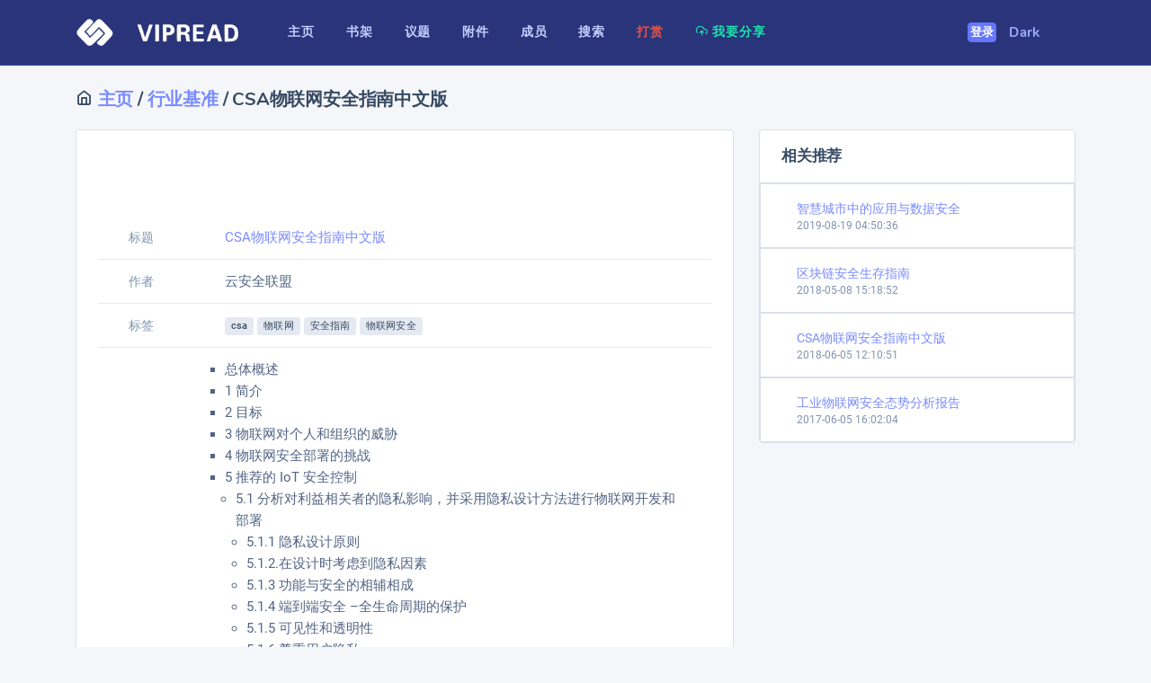

--- FILE ---
content_type: text/html; charset=utf-8
request_url: https://vipread.com/library/topic/1711
body_size: 9724
content:
<!DOCTYPE html>
<html lang="zh-CN" class="js">

<head>
 
    <meta charset="utf-8">
 
    <meta name="viewport" content="width=device-width, initial-scale=1, shrink-to-fit=no">
    
    <!-- SEO Meta Tags -->
    <meta name="description" content="CSA物联网安全指南中文版 - - 总体概述
- 1 简介 
- 2 目标 
- 3 物联网对个人和组织的威胁 
- 4 物联网安全部署的挑战 
- 5 推荐的 IoT 安全控制 
    - 5.1 分析对利益相关者的隐私影响，并采用隐私设计方法进行物联网开发和部署 
        - 5.1.1 隐私设计原则  | VipRead信息安全知识库 - 信息安全资料,等级保护资料,信息安全资料下载,信息安全实验资料,vipread,信息安全,安全文档,文档报告,文档分享,会议资料,安全加固">
    <meta name="keywords" content="CSA物联网安全指南中文版,csa,物联网,安全指南,物联网安全,信息安全,网络安全,安全文档,技术资料">
    <meta name="author" content="VipRead Team">
    <meta name="robots" content="index,follow">
    
    <!-- Canonical URL -->
    <link rel="canonical" href="https://vipread.com/library/topic/1711">
    
    <!-- Open Graph Meta Tags -->
    <meta property="og:type" content="article">
    <meta property="og:title" content="CSA物联网安全指南中文版 | VipRead">
    <meta property="og:description" content="- 总体概述
- 1 简介 
- 2 目标 
- 3 物联网对个人和组织的威胁 
- 4 物联网安全部署的挑战 
- 5 推荐的 IoT 安全控制 
    - 5.1 分析对利益相关者的隐私影响，并采用隐私设计方法进行物联网开发和部署 
        - 5.1.1 隐私设计原则 
        - 5.1.2.在设计时考虑到隐私因素 
        - 5.1.3 功能">
    <meta property="og:url" content="https://vipread.com/library/topic/1711">
    <meta property="og:site_name" content="VipRead 信息安全知识库">
    <meta property="og:image" content="//cdn.cdnjson.com/tvax3.sinaimg.cn/large/006vnxPsly1fyeny4rreyj30so15uqq6.jpg">
    <meta property="og:image:width" content="1200">
    <meta property="og:image:height" content="630">
    <meta property="og:locale" content="zh_CN">
    
    <!-- Twitter Card Meta Tags -->
    <meta name="twitter:card" content="summary_large_image">
    <meta name="twitter:title" content="CSA物联网安全指南中文版">
    <meta name="twitter:description" content="- 总体概述
- 1 简介 
- 2 目标 
- 3 物联网对个人和组织的威胁 
- 4 物联网安全部署的挑战 
- 5 推荐的 IoT 安全控制 
    - 5.1 分析对利益相关者的隐私影响，并采用隐私设计方法进行物联网开发和部署 
        - 5.1.1 隐私设计原则 ">
    <meta name="twitter:image" content="//cdn.cdnjson.com/tvax3.sinaimg.cn/large/006vnxPsly1fyeny4rreyj30so15uqq6.jpg">
    
    <!-- Additional SEO -->
    <meta name="format-detection" content="telephone=no">
    <meta name="theme-color" content="#0066cc">

    <link rel="shortcut icon" href="/static/favicon.ico?v=2">
    <link rel="icon" type="image/png" sizes="32x32" href="/static/favicon-32x32.png?v=2">
    <link rel="icon" type="image/png" sizes="16x16" href="/static/favicon-16x16.png?v=2">

    <!-- Page Title  -->
    <title>CSA物联网安全指南中文版 - VipRead 信息安全知识库</title>
    <!-- StyleSheets  -->
    
    
<!-- 字体预加载 - 提升首屏渲染速度 -->
<link rel="preload" href="https://archive1.vipread.com/fonts/Roboto-Regular.woff2" as="font" type="font/woff2" crossorigin>
<link rel="preload" href="https://archive1.vipread.com/fonts/Nunito-Bold.woff2" as="font" type="font/woff2" crossorigin>

<!-- 优化的CSS加载 -->
<link rel="stylesheet" href="/static/assets/css/dashlite.css?ver=1.4.0">
<link id="skin-default" rel="stylesheet" href="/static/assets/css/theme.css?ver=1.4.0">
<meta name="referrer" content="no-referrer" />

<style type="text/css">
  #body_html ul {
    list-style-type: square;
  }

  #body_html ul li ul li {
    list-style-type: circle;
    margin-left: 12px
  }
</style>

<!-- JSON-LD 结构化数据 -->
<script type="application/ld+json">
{
  "@context": "https://schema.org",
  "@type": "TechArticle",
  "headline": "CSA物联网安全指南中文版",
  "description": "- 总体概述 - 1 简介 - 2 目标 - 3 物联网对个人和组织的威胁 - 4 物联网安全部署的挑战 - 5 推荐的 IoT 安全控制 - 5.1 分析对利益相关者的隐私影响，并采用隐私设计方法进行物联网开发和部署 - 5.1.1 隐私设计原则 - 5.1.2.在设计时考虑到隐私因素 - 5.1.3 功能与安全的相辅相成 - 5.1.4 端到端安全 –全生命周期的保护 - 5.1.5 可见性和透明性 - 5.1.6 尊重用户隐私 - 5.1.7 隐私影响评估 - 5 . 2 用安全的系统工程方法来构建和部署一个新的 IoT 系统 - 5.2.1 威胁建模 - 5.2.2. 安全开发流程 - 5.3. 实施分层安全防护以保护物联网资产 - 5.3.1网络层 - 5.3.2 应用层 - 5.3.3 设备层 - 5.3.4 物理层 - 5.3.5 人员安全 - 5.4 实施数据保护最佳实践来保护敏感数据 - 5.4.1 数据识别、分类和安全 - 5.5 为物联网设备定义全生命周期的安全控制 - 5.5.1 计划 - 5.5.2 部署 - 5.5.3 管理 - 5.5.4 监控与侦测 - 5.5.5 修复 - 5.6 定义并实施本组织的物联网部署的认证/授权框架 - 5.6.1. API 讨论/API 关键点 - 5.6.2.身份以及访问管理 - 5.7 定义组织 IoT 系统的日志以及审计框架 - 5.7.1 使用网关和集中器 - 5.7.2 记录数据 - 5.7.3 传输 - 5.7.4 安全考量 - 6 未来努力方向 - 6.1 标准 - 6.2 物联网安全态势感知 - 6.3 信息共享 - 6.4 软件定义边界（SDP）以及物联网 - 6.5 物联网环境的隐私性 - 附录 A：参考资料",
  "url": "https://vipread.com/library/topic/1711",
  "dateCreated": "2018-06-05T12:10:51",
  
  "author": {
    "@type": "Person",
    "name": "云安全联盟"
  },
  
  "publisher": {
    "@type": "Organization",
    "name": "VipRead 信息安全知识库",
    "logo": {
      "@type": "ImageObject",
      "url": "https://vipread.com/static/logo_light.png"
    }
  },
  
  "image": {
    "@type": "ImageObject",
    "url": "//cdn.cdnjson.com/tvax3.sinaimg.cn/large/006vnxPsly1fyeny4rreyj30so15uqq6.jpg",
    "width": 800,
    "height": 600
  },
  
  "inLanguage": "zh-CN",
  "genre": "信息安全",
  
  "keywords": "csa,物联网,安全指南,物联网安全",
  
  "about": {
    "@type": "Thing",
    "name": "信息安全"
  },
  "isPartOf": {
    "@type": "WebSite",
    "name": "VipRead 信息安全知识库",
    "url": "https://vipread.com"
  },
  "breadcrumb": {
    "@type": "BreadcrumbList",
    "itemListElement": [
      {
        "@type": "ListItem",
        "position": 1,
        "name": "首页",
        "item": "https://vipread.com"
      },
      {
        "@type": "ListItem",
        "position": 2,
        "name": "书架列表",
        "item": "https://vipread.com/library/category"
      },
      {
        "@type": "ListItem",
        "position": 3,
        "name": "行业基准",
        "item": "https://vipread.com/library/cid/197"
      },
      {
        "@type": "ListItem",
        "position": 4,
        "name": "CSA物联网安全指南中文版",
        "item": "https://vipread.com/library/topic/1711"
      }
    ]
  }
  
  ,"associatedMedia": [
    
    {
      "@type": "MediaObject",
      "name": "CSA物联网安全指南中文版.pdf",
      "contentSize": "3086715",
      "encodingFormat": "application/pdf"
    }
    
  ]
  
}
</script>


<script type="application/ld+json">
{
  "@context": "https://schema.org",
  "@type": "ItemList",
  "name": "相关推荐",
  "description": "与CSA物联网安全指南中文版相关的信息安全议题",
  "itemListElement": [
    
    {
      "@type": "ListItem",
      "position": 1,
      "item": {
        "@type": "TechArticle",
        "headline": "2016 年度物联网安全 研究报告",
        "url": "https://vipread.com/library/topic/1066"
      }
    },
    
    {
      "@type": "ListItem",
      "position": 2,
      "item": {
        "@type": "TechArticle",
        "headline": "车联网安全的挑战和实践",
        "url": "https://vipread.com/library/topic/1297"
      }
    },
    
    {
      "@type": "ListItem",
      "position": 3,
      "item": {
        "@type": "TechArticle",
        "headline": "云：服务规模万亿，没有安全为零",
        "url": "https://vipread.com/library/topic/2456"
      }
    },
    
    {
      "@type": "ListItem",
      "position": 4,
      "item": {
        "@type": "TechArticle",
        "headline": "《信息安全研究》2020年 6卷 4期",
        "url": "https://vipread.com/library/topic/2772"
      }
    }
    
  ]
}
</script>





    
      
    

</head>

<body  class="nk-body npc-invest bg-lighter ">
    <div class="nk-app-root">
        <!-- wrap @s -->
        <div class="nk-wrap ">
            <!-- main header @s -->
            <div class="nk-header nk-header-fluid is-theme">
                <div class="container-xl wide-lg">
                    <div class="nk-header-wrap">
                        <div class="nk-menu-trigger mr-sm-2 d-lg-none">
                            <a href="#" class="nk-nav-toggle nk-quick-nav-icon" data-target="headerNav"><em class="icon ni ni-menu"></em></a>
                        </div>
                        <div class="nk-header-brand">
                            <a href="/" class="logo-link">
                                <img class="logo-light logo-img" src="/static/logo_light.png" alt="logo">
                                <img class="logo-dark logo-img" src="/static/logo_light.png" alt="logo-dark">
                                
                            </a>
                        </div><!-- .nk-header-brand -->
                        <div class="nk-header-menu" data-content="headerNav">
                            <div class="nk-header-mobile">
                                <div class="nk-header-brand">
                                    <a href="/" class="logo-link">
                                        VIPREAD 导航
                                     
                                    </a>
                                </div>
                                <div class="nk-menu-trigger mr-n2">
                                    <a href="#" class="nk-nav-toggle nk-quick-nav-icon" data-target="headerNav"><em class="icon ni ni-arrow-left"></em></a>
                                </div>
                            </div>
                            <!-- Menu -->
                            <ul class="nk-menu nk-menu-main">
                        
                                <li class="nk-menu-item">
                                    <a href="/index" class="nk-menu-link">
                                        <span class="nk-menu-text">主页</span>
                                    </a>
                                </li>

                                <li class="nk-menu-item">
                                    <a href="/library/category" class="nk-menu-link">
                                        <span class="nk-menu-text">书架</span>
                                    </a>
                                </li>




                                <li class="nk-menu-item">
                                    <a href="/library/datas" class="nk-menu-link">
                                        <span class="nk-menu-text">议题</span>
                                    </a>
                                </li>



                                <li class="nk-menu-item">
                                    <a href="/library/attachment" class="nk-menu-link">
                                        <span class="nk-menu-text">附件</span>
                                    </a>
                                </li>

                                

                                <li class="nk-menu-item">
                                    <a href="/library/authors" class="nk-menu-link">
                                        <span class="nk-menu-text">成员</span>
                                    </a>
                                </li>

                                <li class="nk-menu-item">
                                    <a href="/library/search" class="nk-menu-link">
                                        <span class="nk-menu-text">搜索</span>
                                    </a>
                                </li>


                                <li class="nk-menu-item">
                                    <a href="/donate" class="nk-menu-link">
                                        <span class="text-danger"><b>打赏</b></span>

                                        <!-- <span class="nk-menu-text">打赏</span> -->
                                    </a>
                                </li>

                                <li class="nk-menu-item">
                                    <a href="/share/submit" class="nk-menu-link">
                                        <span class="nk-menu-text text-success"><em class="icon ni ni-upload-cloud"></em> 我要分享</span>
                                    </a>
                                </li>



                               
                                
                         
                            </ul>
                        </div><!-- .nk-header-menu -->
                        <div class="nk-header-tools">
                            <ul class="nk-quick-nav">
                    
                                



                                    <li class="dropdown user-dropdown order-sm-first">
                                       
                                        <a href="/auth/login" class="btn btn-primary">登录</a>
                                    </li><!-- .dropdown -->

                                



                                <li style="margin-left: -30px">
                            

                                    
                                        <a href="/setmode/black" class="nk-menu-link">
                                     
                                        <span class="nk-menu-text">Dark</span>
                                        </a>
                                      

                                    



                                </li>





                            </ul><!-- .nk-quick-nav -->
                        </div><!-- .nk-header-tools -->
                    </div><!-- .nk-header-wrap -->
                </div><!-- .container-fliud -->
            </div>
            <!-- main header @e -->
            <!-- content @s -->
            

<script type="text/javascript">
  // 关闭对话框
  function close_download_win() {
    //console.log("!!!");

    document.getElementById("show_download_win").classList.remove("show");
    // document.getElementById("modalDefault").classList.setAttribute('display: block');
    document.getElementById("show_download_win").style.cssText = "display: none; padding-right: 15px;";



    document.getElementById("vericode_form").style.cssText = "display: block";
    document.getElementById("download_form").style.cssText = "display: none";

    // error信息也设置掉

    document.getElementById("error_info").style.cssText = "display: none";
    document.getElementById("download_error_info").style.cssText = "display: none";



  }

  // 初始化 按钮 btc eth
  // 全局变量存储下载参数
  var g_file_id, g_sign_time, g_sign;

  function show_download(file_id, sign_time, sign) {
    //console.log(111);
    //alert(file_id,sign_time,sign);
    
    // 存储参数到全局变量
    g_file_id = file_id;
    g_sign_time = sign_time;
    g_sign = sign;

    var timestamp = Date.parse(new Date());

    $.ajax({
      type: "get",
      url: "/download/createcode/" + file_id + "/" + sign_time + "/" + sign + "?r=" + timestamp,
      //contentType: "application/json;charset=utf-8",
      success: function (data) {

        //console.log(data);

        // 显示div 并且显示验证码
        document.getElementById("show_download_win").classList.add("show");
        // document.getElementById("modalDefault").classList.setAttribute('display: block');
        document.getElementById("show_download_win").style.cssText = "display: block; padding-right: 15px;";


        // 设置图片验证码 validate_code

        document.getElementById("validate_code").src = data.code_img;


      }

      ,
      error: function (data) {
        console.log("提交失败");
      }

    })



  }


  function re_createcode() {
    //console.log(111);
    //alert(g_file_id, g_sign_time, g_sign);
    
    // 检查全局参数是否存在
    if (!g_file_id || !g_sign_time || !g_sign) {
      console.log("下载参数未初始化，请重新点击下载按钮");
      return;
    }

    var timestamp = Date.parse(new Date());

    $.ajax({
      type: "get",
      url: "/download/re_createcode?r=" + timestamp,
      //contentType: "application/json;charset=utf-8",
      success: function (data) {

        //console.log(data);

        // 显示div 并且显示验证码
        //document.getElementById("show_download_win").classList.add("show");
        // document.getElementById("modalDefault").classList.setAttribute('display: block');
        //document.getElementById("show_download_win").style.cssText="display: block; padding-right: 15px;";


        // 设置图片验证码 validate_code

        document.getElementById("validate_code").src = data.code_img;


      }

      ,
      error: function (data) {
        console.log("提交失败");
      }

    })



  }

  // 获取文件

  function getfile() {
    var input_vericode = document.getElementById("vericode").value;
    //alert(file_id,sign_time,sign);
    // 判断是否填写验证码

    if (input_vericode == '') {
      document.getElementById("error_info").style.cssText = "display: block";
      document.getElementById("error_info").innerText = "请填写验证码";
      return
    }
    //console.log("1122"+input_vericode);
    var timestamp = Date.parse(new Date());

    $.ajax({
      type: "get",
      url: "/download/getfile/" + input_vericode + "?r=" + timestamp,
      //contentType: "application/json;charset=utf-8",
      success: function (data) {

        //console.log(data);

        if (data.code == 403) {
          document.getElementById("error_info").style.cssText = "display: block";
          document.getElementById("error_info").innerText = data.err;
          return
        }
        // 显示div 并且显示验证码
        //document.getElementById("show_download_win").classList.add("show");
        // document.getElementById("modalDefault").classList.setAttribute('display: block');
        //document.getElementById("show_download_win").style.cssText="display: block; padding-right: 15px;";

        //正确 开始被现在的div隐藏出来把
        document.getElementById("vericode_form").style.cssText = "display: none";
        document.getElementById("download_form").style.cssText = "display: block";
        // 设置图片验证码 validate_code
        if (data.code == 404) {
          document.getElementById("download_error_info").style.cssText = "display: block";
          document.getElementById("download_error_info").innerText = data.err;
        }
        else {

          // 处理R2直链下载
          if (data.r2_available && data.r2_url) {
            document.getElementById("r2_download_group").style.display = "block";
            document.getElementById("r2_direct").setAttribute("href", data.r2_url);
            document.getElementById("r2_direct").innerText = "点击下载";
          } else {
            document.getElementById("r2_download_group").style.display = "none";
          }

          //console.log(data.baidu);
          if (data.baidu != 'None') {
            document.getElementById("baidu").innerText = data.baidu;
            document.getElementById("baidu").setAttribute("href", data.baidu);
            document.getElementById("baidu").className = "btn btn-sm btn-primary";
          } else {
            document.getElementById("baidu").innerText = "正在同步,稍等片刻";
            document.getElementById("baidu").removeAttribute("href");
            document.getElementById("baidu").className = "text-muted";
          }

          if (data.lanzou && data.lanzou !== "正在同步,稍等片刻") {
            document.getElementById("lanzou").innerText = "点击下载";
            document.getElementById("lanzou").setAttribute("href", data.lanzou);
            document.getElementById("lanzou").className = "btn btn-sm btn-primary";
          } else {
            document.getElementById("lanzou").innerText = "正在同步,稍等片刻";
            document.getElementById("lanzou").removeAttribute("href");
            document.getElementById("lanzou").className = "text-muted";
          }





          //document.getElementById("lanzou").href = data.lanzou;

          //document.getElementById("baidu").href = data.baidu;

        }
        //document.getElementById("validate_code").src=data.code_img;


      }

      ,
      error: function (data) {
        console.log("提交失败");
      }

    })

  }
</script>

<div class="nk-content nk-content-fluid">

  <div class="container-xl wide-lg">
    <div class="nk-content-inner">
      <div class="nk-content-body" style="margin-top: -10px">
        <div class="nk-block-head nk-block-head-sm">
          <div class="nk-block-between flex-wrap g-1 align-start">
            <div class="nk-block-head-content">
              <h5 class="nk-block-title "><em
                  class="ni ni-home"></em><a href="/"> 主页</a> / <a
                  href="/library/cid/197">行业基准</a> / CSA物联网安全指南中文版
              </h5>


            </div>




          </div>
        </div>





        <div class="nk-block invest-block" style="margin-top: -20px">



          <div class="row g-gs">
            <div class="col-md-6 col-lg-8">
              <div class="card card-bordered card-preview">

                
                <div class="card-inner">


                  <img
                    src="//cdn.cdnjson.com/tvax3.sinaimg.cn/large/006vnxPsly1fyeny4rreyj30so15uqq6.jpg"
                    class="card-img-top" alt="" style="height: 400px">
                </div>

               


                <div class="card-inner">

                  <ul class="data-list is-compact">

                    <li class="data-item">
                      <div class="data-col ">
                        <div class="data-label col-sm-2">
                          标题
                        </div>
                        <div class="data-value col-sm-10">
                          <a href="/library/topic/1711">CSA物联网安全指南中文版</a>
                        </div>
                      </div>
                    </li>

                    
                    <li class="data-item">
                      <div class="data-col ">
                        <div class="data-label col-sm-2">
                          作者
                        </div>
                        <div class="data-value col-sm-10">
                          云安全联盟
                        </div>
                      </div>
                    </li>
                    


                    

                    <li class="data-item">
                      <div class="data-col">
                        <div class="data-label col-sm-2">
                          标签
                        </div>
                        <div class="data-value col-sm-10">

                          
                          <a class="badge badge-light" href="/library/tags/csa">csa</a>
                          
                          <a class="badge badge-light" href="/library/tags/物联网">物联网</a>
                          
                          <a class="badge badge-light" href="/library/tags/安全指南">安全指南</a>
                          
                          <a class="badge badge-light" href="/library/tags/物联网安全">物联网安全</a>
                          

                        </div>
                      </div>
                    </li>
                    
                    <li class="data-item">
                      <div class="data-col">
                        <div class="data-label  col-sm-2">
                          简介
                        </div>
                        <div class="data-value  col-sm-10" id="body_html">
                          <ul>
<li>总体概述</li>
<li>1 简介 </li>
<li>2 目标 </li>
<li>3 物联网对个人和组织的威胁 </li>
<li>4 物联网安全部署的挑战 </li>
<li>5 推荐的 IoT 安全控制 <ul>
<li>5.1 分析对利益相关者的隐私影响，并采用隐私设计方法进行物联网开发和部署 <ul>
<li>5.1.1 隐私设计原则 </li>
<li>5.1.2.在设计时考虑到隐私因素 </li>
<li>5.1.3 功能与安全的相辅相成 </li>
<li>5.1.4 端到端安全 –全生命周期的保护 </li>
<li>5.1.5 可见性和透明性 </li>
<li>5.1.6 尊重用户隐私 </li>
<li>5.1.7 隐私影响评估 </li>
</ul>
</li>
<li>5 . 2 用安全的系统工程方法来构建和部署一个新的 IoT 系统 <ul>
<li>5.2.1 威胁建模 </li>
<li>5.2.2.  安全开发流程 </li>
</ul>
</li>
<li>5.3. 实施分层安全防护以保护物联网资产 <ul>
<li>5.3.1网络层 </li>
<li>5.3.2 应用层 </li>
<li>5.3.3 设备层 </li>
<li>5.3.4 物理层 </li>
<li>5.3.5 人员安全 </li>
</ul>
</li>
<li>5.4 实施数据保护最佳实践来保护敏感数据 <ul>
<li>5.4.1 数据识别、分类和安全 </li>
</ul>
</li>
<li>5.5  为物联网设备定义全生命周期的安全控制 <ul>
<li>5.5.1 计划 </li>
<li>5.5.2 部署 </li>
<li>5.5.3 管理 </li>
<li>5.5.4 监控与侦测 </li>
<li>5.5.5 修复 </li>
</ul>
</li>
<li>5.6 定义并实施本组织的物联网部署的认证/授权框架 <ul>
<li>5.6.1. API 讨论/API 关键点 </li>
<li>5.6.2.身份以及访问管理 </li>
</ul>
</li>
<li>5.7 定义组织 IoT 系统的日志以及审计框架 <ul>
<li>5.7.1 使用网关和集中器 </li>
<li>5.7.2 记录数据 </li>
<li>5.7.3 传输 </li>
<li>5.7.4 安全考量 </li>
</ul>
</li>
</ul>
</li>
<li>6 未来努力方向 <ul>
<li>6.1 标准 </li>
<li>6.2 物联网安全态势感知 </li>
<li>6.3 信息共享 </li>
<li>6.4 软件定义边界（SDP）以及物联网 </li>
<li>6.5 物联网环境的隐私性 </li>
</ul>
</li>
<li>附录 A：参考资料</li>
</ul>
                        </div>
                      </div>
                    </li>

                    


                    <li class="data-item">
                      <div class="data-col">
                        <div class="data-label  col-sm-2">
                          援引
                        </div>
                        <div class="data-value  col-sm-10">
                          http://www.c-csa.cn</a>
                        </div>
                      </div>
                    </li>


                    
                    <li class="data-item">
                      <div class="data-col">
                        <div class="data-label  col-sm-2">
                          提示
                        </div>
                        <div class="data-value text-soft  col-sm-10">
                          本站仅做资料的整理和索引,转载引用请注明出处
                        </div>
                      </div>
                    </li>
                  </ul>

                </div>



                <!-- 
                          <div class="card-inner">

                          
                            
                            <a href="https://www.flagify.com/?ref=https://vipread.com" target="_blank" >
                              <img class="btn btn-outline-white border-2 btn-icon  card-img-top img-fluid" src="https://archive1.vipread.com/images/ad/flag_3.gif" alt="">
                            </a>


                          </div> -->




              </div>


            </div><!-- .col -->

            
            <div class="col-md-6 col-lg-4">


              <div class="card card-bordered card-preview">
                <div class="card-inner border-bottom">
                  <div class="card-title-group">
                    <div class="card-title">
                      <h6 class="title">相关推荐</h6>
                    </div>

                  </div>
                </div>
                <ul class="nk-activity">

                  


                  <li class="nk-activity-item border">
                    <div class="nk-activity-media  bg-success ">

                      <a href="/library/topic/2356">

                        <img
                          src="//cdn.cdnjson.com/tvax3.sinaimg.cn/large/006vnxPsly1g68grrlualj31bo0qab29.jpg"
                          alt="" style="height: 50px;width: 100px">
                      </a>
                    </div>
                    <div class="nk-activity-data">
                      <div class="label">

                        <a href="/library/topic/2356">
                          智慧城市中的应用与数据安全
                        </a>
                      </div>
                      <span class="time">

                        2019-08-19 04:50:36


                      </span>
                    </div>
                  </li>
                  


                  <li class="nk-activity-item border">
                    <div class="nk-activity-media  bg-success ">

                      <a href="/library/topic/1630">

                        <img
                          src="//cdn.cdnjson.com/tvax3.sinaimg.cn/large/006vnxPsly1fyenu7mdnnj30up0qstgw.jpg"
                          alt="" style="height: 50px;width: 100px">
                      </a>
                    </div>
                    <div class="nk-activity-data">
                      <div class="label">

                        <a href="/library/topic/1630">
                          区块链安全生存指南
                        </a>
                      </div>
                      <span class="time">

                        2018-05-08 15:18:52


                      </span>
                    </div>
                  </li>
                  


                  <li class="nk-activity-item border">
                    <div class="nk-activity-media  bg-success ">

                      <a href="/library/topic/1711">

                        <img
                          src="//cdn.cdnjson.com/tvax3.sinaimg.cn/large/006vnxPsly1fyeny4rreyj30so15uqq6.jpg"
                          alt="" style="height: 50px;width: 100px">
                      </a>
                    </div>
                    <div class="nk-activity-data">
                      <div class="label">

                        <a href="/library/topic/1711">
                          CSA物联网安全指南中文版
                        </a>
                      </div>
                      <span class="time">

                        2018-06-05 12:10:51


                      </span>
                    </div>
                  </li>
                  


                  <li class="nk-activity-item border">
                    <div class="nk-activity-media  bg-success ">

                      <a href="/library/topic/1178">

                        <img
                          src="//cdn.cdnjson.com/tvax3.sinaimg.cn/large/006vnxPsly1fyen80xooxj30qb0oyt9n.jpg"
                          alt="" style="height: 50px;width: 100px">
                      </a>
                    </div>
                    <div class="nk-activity-data">
                      <div class="label">

                        <a href="/library/topic/1178">
                          工业物联网安全态势分析报告
                        </a>
                      </div>
                      <span class="time">

                        2017-06-05 16:02:04


                      </span>
                    </div>
                  </li>
                  


                </ul>
              </div>



              <!--

              <div class="card card-bordered card-preview">
                <div class="card-inner border-bottom">
                  <div class="card-title-group">
                    <div class="card-title">
                      <h6 class="title">扫码领红包,支持项目运转</h6>
                    </div>

                  </div>
                </div>
                <ul class="nk-activity">

               


                  <li class="nk-activity-item border">
                    <div class="nk-activity-media  bg-success ">

                      <a href="/static/zhifubaohongbao.png" target="_blank">

                        <img
                          src="/static/zhifubaohongbao.png" alt="" style="width: 200px"
                          >
                      </a>
                    </div>
   
                  </li>
              


                </ul>
              </div>


              -->


            </div><!-- .col -->



            
          </div><!-- .row -->




        </div><!-- .nk-block -->



        <div class="nk-block invest-block" style="margin-top: -20px">



          <div class="row g-gs">
            <div class="col-md-6 col-lg-8">
              <div class="card card-bordered card-preview">


                <div class="card-inner">
                  <a href="https://www.flagify.com/?ref=https://vipread.com" target="_blank">
                    <img class="btn btn-outline-white btn-icon  card-img-top img-fluid" src="https://archive1.vipread.com/images/ad/flag_3.gif"
                      alt="">
                  </a>
                </div>
              </div>
            </div>
          </div>
        </div>



        







        <!--         
          <div class="nk-block invest-block" style="margin-top: -10px"> 

            <div class="row">
              <div class="col-lg-12">
                <div class="card card-bordered card-preview">
                  <div class="card-img-actions">
                   
                    <a href="https://www.flagify.com/?ref=https://vipread.com" target="_blank" >
                      <img class="btn btn-outline-white border-2 btn-icon   card-img-top img-fluid" src="https://archive1.vipread.com/images/ad/flag_3.gif" alt="">
                    </a>

                  </div>
                </div>
              </div>
            </div>
          </div> -->




        <!--         
          <div class="nk-block invest-block" style="margin-top: -10px"> 

            <div class="row">
              <div class="col-lg-12">
                <div class="card card-bordered card-preview">
                    <div class="card-inner">
                        <script async src="https://pagead2.googlesyndication.com/pagead/js/adsbygoogle.js"></script>
                        <ins class="adsbygoogle"
                             style="display:block"
                             data-ad-format="autorelaxed"
                             data-ad-client="ca-pub-0577635639986905"
                             data-ad-slot="9663365316"></ins>
                        <script>
                             (adsbygoogle = window.adsbygoogle || []).push({});
                        </script>
                    </div>
                </div>
              </div>
            </div>
          </div> -->






        <div class="nk-block invest-block" style="margin-top: -10px">

          <div class="row">
            <div class="col-lg-12">
              <div class="card card-bordered card-preview">
                <div class="card-inner">


                  
                  
                  <h6 class="title">附件下载</h6>
                  


                  <ul class="sp-pdl-list">

                    
                    <li class="sp-pdl-item">
                      <div class="sp-pdl-desc">
                        <div class="sp-pdl-img">
                          
                          <img src="/static/images/icons/file-pdf.svg" alt="">


                          
                        </div>
                        <div class="sp-pdl-info">
                          <h6 class="sp-pdl-title"><span class="sp-pdl-name">CSA物联网安全指南中文版.pdf</span></h6>
                          <div class="sp-pdl-meta">
                            <span class="version">
                              <span class="text-soft">时间: </span> <span><span class="flask-moment" data-timestamp="2018-06-05T12:10:51Z" data-function="format" data-format="YYYY年M月D日" data-refresh="0" style="display: none">2018-06-05T12:10:51Z</span></span>
                            </span>
                            <span class="release">
                              <span class="text-soft">大小: </span>
                              <span>3.09 M</span>
                            </span>

                            <span class="release">
                              <span class="text-soft">下载: </span> <span>125 </span>
                            </span>


                          </div>
                        </div>
                      </div>
                      <div class="sp-pdl-btn">

                        

                        <a href="/auth/login" class="btn btn-info">登录下载</a>
                        


                      </div>
                    </li><!-- .sp-pdl-item -->
                    


                  </ul><!-- .sp-pdl-list -->



                </div>
              </div>
            </div>
          </div>

        </div>










      </div>
    </div>
  </div>
</div>





<!-- Modal Content Code -->
<div class="modal fade" tabindex="-1" id="show_download_win">
  <div class="modal-dialog" role="document">
    <div class="modal-content">
      <a class="close" data-dismiss="modal" aria-label="Close" onclick="close_download_win()">
        <em class="icon ni ni-cross" style="color: red"></em>
      </a>
      <div class="modal-header bg-light">
        <h5 class="modal-title">附件下载</h5>
      </div>


      <div class="modal-body " id="vericode_form" style="display: block">

        <div class="center">

          <img id="validate_code" class="form-control" src="#" alt="validate_code" style="width: 240px;height: 90px"
            onclick="re_createcode()">



        </div>



        <div class="form-group">
          <div class="form-label-group">
            <label class="form-label" for="default-01">输入验证码</label>
            <button class="link link-primary link-sm" tabindex="-1" onclick="re_createcode()">刷新验证码？</button>
          </div>
          <div class="form-control-wrap">
            <input type="text" class="form-control" id="vericode" required="">
          </div>
        </div>


        <div class="form-group">
          <button class="btn btn-lg btn-primary btn-block" onclick="getfile()">提交</button>
        </div>

        <small class="text-danger" id="error_info" style="display: none">错误信息</small>



      </div>


      <div class="modal-body " id="download_form" style="display: none;">

        <!-- R2直链下载 -->
        <div class="form-group" id="r2_download_group" style="display: none;">
          <div class="alert alert-pro alert-success">
            <div class="alert-text d-flex justify-content-between align-items-center">
              <h6 class="mb-0">R2直链下载:</h6>
              <a target="_blank" href="" id="r2_direct" class="btn btn-sm btn-success">点击下载</a>
            </div>
          </div>
        </div>

        <div class="form-group">
          <div class="alert alert-pro alert-primary">
            <div class="alert-text d-flex justify-content-between align-items-center">
              <h6 class="mb-0">百度网盘:提取码(svip)</h6>
              <a target="_blank" href="" id="baidu" class="text-muted">正在同步,稍等片刻</a>
            </div>
          </div>
        </div>

        <div class="form-group">
          <div class="alert alert-pro alert-primary">
            <div class="alert-text d-flex justify-content-between align-items-center">
              <h6 class="mb-0">蓝奏云盘:</h6>
              <a target="_blank" id="lanzou" href="" class="text-muted">正在同步,稍等片刻</a>
            </div>
          </div>
        </div>





        <div class="form-group">
          <button class="btn btn-lg btn-primary btn-block" onclick="close_download_win()">关闭</button>
        </div>

        <small class="text-danger" id="download_error_info" style="display: none">错误信息</small>


      </div>


      <div class="modal-footer bg-light">
        <mark><strong><span class="sub-text text-primary">
                <font color="red">分享文档请发送到  <a href="/cdn-cgi/l/email-protection" class="__cf_email__" data-cfemail="89e8ede4e0e7c9ffe0f9fbece8eda7eae6e4">[email&#160;protected]</a> ,感谢支持</font>
              </span></strong></mark>
      </div>




      <!--


      
      <div class="modal-footer bg-light">
        <mark><strong><a href="/donate" target="_blank"><span class="sub-text text-primary">
                <font color="red">157 位大佬打赏此项目,感谢支持认可~</font>
              </span></a></strong></mark>
      </div>

      -->


    </div>
  </div>
</div>




            <!-- content @e -->
            <!-- footer @s -->
            
<div class="nk-footer nk-footer-fluid bg-lighter">
                <div class="container-xl wide-lg">
                    <div class="nk-footer-wrap">
                        <div class="nk-footer-copyright small"> 
                            &copy; 2014-2024 <a href="//vipread.com">信息安全知识库</a>


                            <a href="https://beian.miit.gov.cn/" target="_blank">吉ICP备15005112号-2</a>


                        </div>


                        <div class="nk-footer-links" style="text-align: center;">
                            <ul class="nav nav-sm" style="justify-content: center; align-items: center;">
                                <li class="nav-item"><a class="nav-link" href="/donate"><mark><span class="text-danger"><b>打赏支持</b></span></mark></a></li>
                                <li class="nav-item"><a class="nav-link" href="/friends">友情链接</a></li>
                                <li class="nav-item"><a class="nav-link" href="/terms">服务条款</a></li>
                                <li class="nav-item"><a target="_blank" class="nav-link" href="/rss"><em class="ni ni-rss" style="margin-right: 2px; color:#FFA500"></em>  RSS</a></li>

                                <li class="nav-item"><span class="nav-link" >QQ交流群: 825629062</span></li>


                                <li class="nav-item">

                                    <script data-cfasync="false" src="/cdn-cgi/scripts/5c5dd728/cloudflare-static/email-decode.min.js"></script><script charset="UTF-8" id="LA_COLLECT" src="//sdk.51.la/js-sdk-pro.min.js"></script>
<script>LA.init({id: "JkwtrkrR83G1hV35",ck: "JkwtrkrR83G1hV35"})</script>


                                </li>



                               


                              
                            </ul>
                        </div>
                    </div>
                </div>





</div>

            <!-- footer @e -->
        </div>
        <!-- wrap @e -->
    </div>
    <!-- app-root @e -->
    <!-- JavaScript -->
    

    
<script src="/static/assets/js/bundle.js?ver=1.4.0"></script>
<script src="/static/assets/js/scripts.js?ver=1.4.0"></script>
<script src="/static/assets/js/charts/chart-invest.js?ver=1.4.0"></script>



<script src="/static/js/moment-with-locales.min.js"></script>

<script>
moment.locale("en");
function flask_moment_render(elem) {{
    const timestamp = moment(elem.dataset.timestamp);
    const func = elem.dataset.function;
    const format = elem.dataset.format;
    const timestamp2 = elem.dataset.timestamp2;
    const no_suffix = elem.dataset.nosuffix;
    const units = elem.dataset.units;
    let args = [];
    if (format)
        args.push(format);
    if (timestamp2)
        args.push(moment(timestamp2));
    if (no_suffix)
        args.push(no_suffix);
    if (units)
        args.push(units);
    elem.textContent = timestamp[func].apply(timestamp, args);
    elem.classList.remove('flask-moment');
    elem.style.display = "";
}}
function flask_moment_render_all() {{
    const moments = document.querySelectorAll('.flask-moment');
    moments.forEach(function(moment) {{
        flask_moment_render(moment);
        const refresh = moment.dataset.refresh;
        if (refresh && refresh > 0) {{
            (function(elem, interval) {{
                setInterval(function() {{
                    flask_moment_render(elem);
                }}, interval);
            }})(moment, refresh);
        }}
    }})
}}
document.addEventListener("DOMContentLoaded", flask_moment_render_all);
</script>


<script>
moment.locale("zh-CN");
</script>











    <!-- Ensure dropdown functionality works -->
    <script>
    document.addEventListener('DOMContentLoaded', function() {
        // Fix for dropdown if Bootstrap JS is not loaded
        const dropdownToggle = document.querySelector('.user-avatar.dropdown-toggle');
        const dropdownMenu = document.querySelector('.dropdown-menu');
        
        if (dropdownToggle && dropdownMenu) {
            dropdownToggle.addEventListener('click', function(e) {
                e.preventDefault();
                e.stopPropagation();
                
                // Toggle dropdown visibility
                if (dropdownMenu.style.display === 'block') {
                    dropdownMenu.style.display = 'none';
                } else {
                    dropdownMenu.style.display = 'block';
                }
            });
            
            // Close dropdown when clicking outside
            document.addEventListener('click', function(e) {
                if (!dropdownToggle.contains(e.target) && !dropdownMenu.contains(e.target)) {
                    dropdownMenu.style.display = 'none';
                }
            });
        }
    });
    </script>

</body>

</html>

--- FILE ---
content_type: text/css; charset=utf-8
request_url: https://vipread.com/static/assets/css/dashlite.css?ver=1.4.0
body_size: 105876
content:
@charset "UTF-8";
/*! Template Name: DashLite Author: Softnio Author URI: http://themeforest.net/user/softnio Version	 :	1.4.0 Updated	 :	04.08.2020 */
/** IMPORTANT NOTE: DO NOT Edit this file. Best to write own code in css/theme.css file. It will helps you to easy update of the template. */
/* ---------------------- ## Table Contents ## 01. FONTS 02. VENDORS (Bootstraps, NioIcon, Select2 etc) 03. LAYOUTS 04. UTILITES 05. COMPONENTS 06. INDIVIDUL CONCEPTS 07. PREVIEWS ---------------------- **/
/** 01. FONTS */
@font-face { font-family: 'Roboto'; src: url("https://archive1.vipread.com/fonts/Roboto-Light.eot"); src: local("Roboto Light"), local("Roboto-Light"), url("https://archive1.vipread.com/fonts/Roboto-Light.eot?#iefix") format("embedded-opentype"), url("https://archive1.vipread.com/fonts/Roboto-Light.woff2") format("woff2"), url("https://archive1.vipread.com/fonts/Roboto-Light.woff") format("woff"), url("https://archive1.vipread.com/fonts/Roboto-Light.ttf") format("truetype"); font-weight: 300; font-style: normal; font-display: swap; }

@font-face { font-family: 'Roboto'; src: url("https://archive1.vipread.com/fonts/Roboto-Regular.eot"); src: local("Roboto"), local("Roboto-Regular"), url("https://archive1.vipread.com/fonts/Roboto-Regular.eot?#iefix") format("embedded-opentype"), url("https://archive1.vipread.com/fonts/Roboto-Regular.woff2") format("woff2"), url("https://archive1.vipread.com/fonts/Roboto-Regular.woff") format("woff"), url("https://archive1.vipread.com/fonts/Roboto-Regular.ttf") format("truetype"); font-weight: normal; font-style: normal; font-display: swap; }

@font-face { font-family: 'Roboto'; src: url("https://archive1.vipread.com/fonts/Roboto-Medium.eot"); src: local("Roboto Medium"), local("Roboto-Medium"), url("https://archive1.vipread.com/fonts/Roboto-Medium.eot?#iefix") format("embedded-opentype"), url("https://archive1.vipread.com/fonts/Roboto-Medium.woff2") format("woff2"), url("https://archive1.vipread.com/fonts/Roboto-Medium.woff") format("woff"), url("https://archive1.vipread.com/fonts/Roboto-Medium.ttf") format("truetype"); font-weight: 500; font-style: normal; font-display: swap; }

@font-face { font-family: 'Roboto'; src: url("https://archive1.vipread.com/fonts/Roboto-Bold.eot"); src: local("Roboto Bold"), local("Roboto-Medium"), url("https://archive1.vipread.com/fonts/Roboto-Bold.eot?#iefix") format("embedded-opentype"), url("https://archive1.vipread.com/fonts/Roboto-Bold.woff2") format("woff2"), url("https://archive1.vipread.com/fonts/Roboto-Bold.woff") format("woff"), url("https://archive1.vipread.com/fonts/Roboto-Bold.ttf") format("truetype"); font-weight: 700; font-style: normal; font-display: swap; }

@font-face { font-family: 'Nunito'; src: url("https://archive1.vipread.com/fonts/Nunito-Regular.eot"); src: local("Nunito Regular"), local("Nunito-Regular"), url("https://archive1.vipread.com/fonts/Nunito-Regular.eot?#iefix") format("embedded-opentype"), url("https://archive1.vipread.com/fonts/Nunito-Regular.woff2") format("woff2"), url("https://archive1.vipread.com/fonts/Nunito-Regular.woff") format("woff"), url("https://archive1.vipread.com/fonts/Nunito-Regular.ttf") format("truetype"); font-weight: normal; font-style: normal; font-display: swap; }

@font-face { font-family: 'Nunito'; src: url("https://archive1.vipread.com/fonts/Nunito-Bold.eot"); src: local("Nunito Bold"), local("Nunito-Bold"), url("https://archive1.vipread.com/fonts/Nunito-Bold.eot?#iefix") format("embedded-opentype"), url("https://archive1.vipread.com/fonts/Nunito-Bold.woff2") format("woff2"), url("https://archive1.vipread.com/fonts/Nunito-Bold.woff") format("woff"), url("https://archive1.vipread.com/fonts/Nunito-Bold.ttf") format("truetype"); font-weight: bold; font-style: normal; font-display: swap; }

/** Bootstrap v4.4.1 (https://getbootstrap.com/) Copyright 2011-2019 The Bootstrap Authors Copyright 2011-2019 Twitter, Inc. Licensed under MIT (https://github.com/twbs/bootstrap/blob/master/LICENSE) */
:root { --blue: #559bfb; --indigo: #2c3782; --purple: #816bff; --pink: #ff63a5; --red: #e85347; --orange: #ffa353; --yellow: #f4bd0e; --green: #1ee0ac; --teal: #20c997; --cyan: #09c2de; --white: #fff; --gray: #6c757d; --gray-dark: #343a40; --primary: #6576ff; --secondary: #364a63; --success: #1ee0ac; --info: #09c2de; --warning: #f4bd0e; --danger: #e85347; --dark: #1c2b46; --gray: #8091a7; --light: #e5e9f2; --lighter: #f5f6fa; --breakpoint-xs: 0; --breakpoint-sm: 576px; --breakpoint-md: 768px; --breakpoint-lg: 992px; --breakpoint-xl: 1200px; --breakpoint-xxl: 1540px; --font-family-sans-serif: Roboto, "Helvetica Neue", Arial, "Noto Sans", sans-serif; --font-family-monospace: SFMono-Regular, Menlo, Monaco, Consolas, "Liberation Mono", "Courier New", monospace; }

*, *::before, *::after { box-sizing: border-box; }

html { font-family: sans-serif; line-height: 1.15; -webkit-text-size-adjust: 100%; -webkit-tap-highlight-color: rgba(0, 0, 0, 0); }

article, aside, figcaption, figure, footer, header, hgroup, main, nav, section { display: block; }

body { margin: 0; font-family: Roboto, "Helvetica Neue", Arial, "Noto Sans", sans-serif; font-size: 0.875rem; font-weight: 400; line-height: 1.65; color: #526484; text-align: left; background-color: #f5f6fa; }

[tabindex="-1"]:focus:not(:focus-visible) { outline: 0 !important; }

hr { box-sizing: content-box; height: 0; overflow: visible; }

h1, h2, h3, h4, h5, h6 { margin-top: 0; margin-bottom: 0.5rem; }

p { margin-top: 0; margin-bottom: 1rem; }

abbr[title], abbr[data-original-title] { text-decoration: underline; text-decoration: underline dotted; cursor: help; border-bottom: 0; text-decoration-skip-ink: none; }

address { margin-bottom: 1rem; font-style: normal; line-height: inherit; }

ol, ul, dl { margin-top: 0; margin-bottom: 1rem; }

ol ol, ul ul, ol ul, ul ol { margin-bottom: 0; }

dt { font-weight: 700; }

dd { margin-bottom: .5rem; margin-left: 0; }

blockquote { margin: 0 0 1rem; }

b, strong { font-weight: bolder; }

small { font-size: 80%; }

sub, sup { position: relative; font-size: 75%; line-height: 0; vertical-align: baseline; }

sub { bottom: -.25em; }

sup { top: -.5em; }

a { color: #798bff; text-decoration: none; background-color: transparent; }

a:hover { color: #465fff; text-decoration: underline; }

a:not([href]) { color: inherit; text-decoration: none; }

a:not([href]):hover { color: inherit; text-decoration: none; }

pre, code, kbd, samp { font-family: SFMono-Regular, Menlo, Monaco, Consolas, "Liberation Mono", "Courier New", monospace; font-size: 1em; }

pre { margin-top: 0; margin-bottom: 1rem; overflow: auto; }

figure { margin: 0 0 1rem; }

img { vertical-align: middle; border-style: none; }

svg { overflow: hidden; vertical-align: middle; }

table { border-collapse: collapse; }

caption { padding-top: 0.5rem; padding-bottom: 0.5rem; color: #8094ae; text-align: left; caption-side: bottom; }

th { text-align: inherit; }

label { display: inline-block; margin-bottom: 16px; }

button { border-radius: 0; }

button:focus { outline: 1px dotted; outline: 5px auto -webkit-focus-ring-color; }

input, button, select, optgroup, textarea { margin: 0; font-family: inherit; font-size: inherit; line-height: inherit; }

button, input { overflow: visible; }

button, select { text-transform: none; }

select { word-wrap: normal; }

button, [type="button"], [type="reset"], [type="submit"] { -webkit-appearance: button; }

button:not(:disabled), [type="button"]:not(:disabled), [type="reset"]:not(:disabled), [type="submit"]:not(:disabled) { cursor: pointer; }

button::-moz-focus-inner, [type="button"]::-moz-focus-inner, [type="reset"]::-moz-focus-inner, [type="submit"]::-moz-focus-inner { padding: 0; border-style: none; }

input[type="radio"], input[type="checkbox"] { box-sizing: border-box; padding: 0; }

input[type="date"], input[type="time"], input[type="datetime-local"], input[type="month"] { -webkit-appearance: listbox; }

textarea { overflow: auto; resize: vertical; }

fieldset { min-width: 0; padding: 0; margin: 0; border: 0; }

legend { display: block; width: 100%; max-width: 100%; padding: 0; margin-bottom: .5rem; font-size: 1.5rem; line-height: inherit; color: inherit; white-space: normal; }

progress { vertical-align: baseline; }

[type="number"]::-webkit-inner-spin-button, [type="number"]::-webkit-outer-spin-button { height: auto; }

[type="search"] { outline-offset: -2px; -webkit-appearance: none; }

[type="search"]::-webkit-search-decoration { -webkit-appearance: none; }

::-webkit-file-upload-button { font: inherit; -webkit-appearance: button; }

output { display: inline-block; }

summary { display: list-item; cursor: pointer; }

template { display: none; }

[hidden] { display: none !important; }

h1, h2, h3, h4, h5, h6, .h1, .h2, .h3, .h4, .h5, .h6 { margin-bottom: 0.5rem; font-family: Nunito; font-weight: 700; line-height: 1.1; color: #364a63; }

h1, .h1 { font-size: 2rem; }

h2, .h2 { font-size: 1.75rem; }

h3, .h3 { font-size: 1.5rem; }

h4, .h4 { font-size: 1.25rem; }

h5, .h5 { font-size: 1.15rem; }

h6, .h6 { font-size: 1rem; }

.lead { font-size: 1.00625rem; font-weight: 400; }

.display-1 { font-size: 6rem; font-weight: 300; line-height: 1.1; }

.display-2 { font-size: 5.5rem; font-weight: 300; line-height: 1.1; }

.display-3 { font-size: 4.5rem; font-weight: 300; line-height: 1.1; }

.display-4 { font-size: 3.5rem; font-weight: 300; line-height: 1.1; }

hr { margin-top: 1rem; margin-bottom: 1rem; border: 0; border-top: 1px solid #b7c2d0; }

small, .small { font-size: 85%; font-weight: 400; }

mark, .mark { padding: 0.2em; background-color: #fcf8e3; }

.list-unstyled { padding-left: 0; list-style: none; }

.list-inline { padding-left: 0; list-style: none; }

.list-inline-item { display: inline-block; }

.list-inline-item:not(:last-child) { margin-right: 0.5rem; }

.initialism { font-size: 90%; text-transform: uppercase; }

.blockquote { margin-bottom: 1rem; font-size: 1.09375rem; }

.blockquote-footer { display: block; font-size: 85%; color: #b6c6e3; }

.blockquote-footer::before { content: "\2014\00A0"; }

.img-fluid { max-width: 100%; height: auto; }

.img-thumbnail { padding: 0.25rem; background-color: #f5f6fa; border: 1px solid #dee2e6; border-radius: 4px; max-width: 100%; height: auto; }

.figure { display: inline-block; }

.figure-img { margin-bottom: 0.5rem; line-height: 1; }

.figure-caption { font-size: 90%; color: #6c757d; }

code { font-size: 87.5%; color: #ff63a5; word-wrap: break-word; }

a > code { color: inherit; }

kbd { padding: 0.2rem 0.4rem; font-size: 87.5%; color: #fff; background-color: #212529; border-radius: 3px; }

kbd kbd { padding: 0; font-size: 100%; font-weight: 700; }

pre { display: block; font-size: 87.5%; color: #212529; }

pre code { font-size: inherit; color: inherit; word-break: normal; }

.pre-scrollable { max-height: 340px; overflow-y: scroll; }

.container { width: 100%; padding-right: 14px; padding-left: 14px; margin-right: auto; margin-left: auto; }

@media (min-width: 576px) { .container { max-width: 540px; } }

@media (min-width: 768px) { .container { max-width: 720px; } }

@media (min-width: 992px) { .container { max-width: 960px; } }

@media (min-width: 1200px) { .container { max-width: 1140px; } }

@media (min-width: 1540px) { .container { max-width: 1440px; } }

.container-fluid, .container-sm, .container-md, .container-lg, .container-xl, .container-xxl { width: 100%; padding-right: 14px; padding-left: 14px; margin-right: auto; margin-left: auto; }

@media (min-width: 576px) { .container, .container-sm { max-width: 540px; } }

@media (min-width: 768px) { .container, .container-sm, .container-md { max-width: 720px; } }

@media (min-width: 992px) { .container, .container-sm, .container-md, .container-lg { max-width: 960px; } }

@media (min-width: 1200px) { .container, .container-sm, .container-md, .container-lg, .container-xl { max-width: 1140px; } }

@media (min-width: 1540px) { .container, .container-sm, .container-md, .container-lg, .container-xl, .container-xxl { max-width: 1440px; } }

.row { display: flex; flex-wrap: wrap; margin-right: -14px; margin-left: -14px; }

.no-gutters { margin-right: 0; margin-left: 0; }

.no-gutters > .col, .no-gutters > [class*="col-"] { padding-right: 0; padding-left: 0; }

.col-1, .col-2, .col-3, .col-4, .col-5, .col-6, .col-7, .col-8, .col-9, .col-10, .col-11, .col-12, .col, .col-auto, .col-sm-1, .col-sm-2, .col-sm-3, .col-sm-4, .col-sm-5, .col-sm-6, .col-sm-7, .col-sm-8, .col-sm-9, .col-sm-10, .col-sm-11, .col-sm-12, .col-sm, .col-sm-auto, .col-md-1, .col-md-2, .col-md-3, .col-md-4, .col-md-5, .col-md-6, .col-md-7, .col-md-8, .col-md-9, .col-md-10, .col-md-11, .col-md-12, .col-md, .col-md-auto, .col-lg-1, .col-lg-2, .col-lg-3, .col-lg-4, .col-lg-5, .col-lg-6, .col-lg-7, .col-lg-8, .col-lg-9, .col-lg-10, .col-lg-11, .col-lg-12, .col-lg, .col-lg-auto, .col-xl-1, .col-xl-2, .col-xl-3, .col-xl-4, .col-xl-5, .col-xl-6, .col-xl-7, .col-xl-8, .col-xl-9, .col-xl-10, .col-xl-11, .col-xl-12, .col-xl, .col-xl-auto, .col-xxl-1, .col-xxl-2, .col-xxl-3, .col-xxl-4, .col-xxl-5, .col-xxl-6, .col-xxl-7, .col-xxl-8, .col-xxl-9, .col-xxl-10, .col-xxl-11, .col-xxl-12, .col-xxl, .col-xxl-auto { position: relative; width: 100%; padding-right: 14px; padding-left: 14px; }

.col { flex-basis: 0; flex-grow: 1; max-width: 100%; }

.row-cols-1 > * { flex: 0 0 100%; max-width: 100%; }

.row-cols-2 > * { flex: 0 0 50%; max-width: 50%; }

.row-cols-3 > * { flex: 0 0 33.33333%; max-width: 33.33333%; }

.row-cols-4 > * { flex: 0 0 25%; max-width: 25%; }

.row-cols-5 > * { flex: 0 0 20%; max-width: 20%; }

.row-cols-6 > * { flex: 0 0 16.66667%; max-width: 16.66667%; }

.col-auto { flex: 0 0 auto; width: auto; max-width: 100%; }

.col-1 { flex: 0 0 8.33333%; max-width: 8.33333%; }

.col-2 { flex: 0 0 16.66667%; max-width: 16.66667%; }

.col-3 { flex: 0 0 25%; max-width: 25%; }

.col-4 { flex: 0 0 33.33333%; max-width: 33.33333%; }

.col-5 { flex: 0 0 41.66667%; max-width: 41.66667%; }

.col-6 { flex: 0 0 50%; max-width: 50%; }

.col-7 { flex: 0 0 58.33333%; max-width: 58.33333%; }

.col-8 { flex: 0 0 66.66667%; max-width: 66.66667%; }

.col-9 { flex: 0 0 75%; max-width: 75%; }

.col-10 { flex: 0 0 83.33333%; max-width: 83.33333%; }

.col-11 { flex: 0 0 91.66667%; max-width: 91.66667%; }

.col-12 { flex: 0 0 100%; max-width: 100%; }

.order-first { order: -1; }

.order-last { order: 13; }

.order-0 { order: 0; }

.order-1 { order: 1; }

.order-2 { order: 2; }

.order-3 { order: 3; }

.order-4 { order: 4; }

.order-5 { order: 5; }

.order-6 { order: 6; }

.order-7 { order: 7; }

.order-8 { order: 8; }

.order-9 { order: 9; }

.order-10 { order: 10; }

.order-11 { order: 11; }

.order-12 { order: 12; }

.offset-1 { margin-left: 8.33333%; }

.offset-2 { margin-left: 16.66667%; }

.offset-3 { margin-left: 25%; }

.offset-4 { margin-left: 33.33333%; }

.offset-5 { margin-left: 41.66667%; }

.offset-6 { margin-left: 50%; }

.offset-7 { margin-left: 58.33333%; }

.offset-8 { margin-left: 66.66667%; }

.offset-9 { margin-left: 75%; }

.offset-10 { margin-left: 83.33333%; }

.offset-11 { margin-left: 91.66667%; }

@media (min-width: 576px) { .col-sm { flex-basis: 0; flex-grow: 1; max-width: 100%; }
  .row-cols-sm-1 > * { flex: 0 0 100%; max-width: 100%; }
  .row-cols-sm-2 > * { flex: 0 0 50%; max-width: 50%; }
  .row-cols-sm-3 > * { flex: 0 0 33.33333%; max-width: 33.33333%; }
  .row-cols-sm-4 > * { flex: 0 0 25%; max-width: 25%; }
  .row-cols-sm-5 > * { flex: 0 0 20%; max-width: 20%; }
  .row-cols-sm-6 > * { flex: 0 0 16.66667%; max-width: 16.66667%; }
  .col-sm-auto { flex: 0 0 auto; width: auto; max-width: 100%; }
  .col-sm-1 { flex: 0 0 8.33333%; max-width: 8.33333%; }
  .col-sm-2 { flex: 0 0 16.66667%; max-width: 16.66667%; }
  .col-sm-3 { flex: 0 0 25%; max-width: 25%; }
  .col-sm-4 { flex: 0 0 33.33333%; max-width: 33.33333%; }
  .col-sm-5 { flex: 0 0 41.66667%; max-width: 41.66667%; }
  .col-sm-6 { flex: 0 0 50%; max-width: 50%; }
  .col-sm-7 { flex: 0 0 58.33333%; max-width: 58.33333%; }
  .col-sm-8 { flex: 0 0 66.66667%; max-width: 66.66667%; }
  .col-sm-9 { flex: 0 0 75%; max-width: 75%; }
  .col-sm-10 { flex: 0 0 83.33333%; max-width: 83.33333%; }
  .col-sm-11 { flex: 0 0 91.66667%; max-width: 91.66667%; }
  .col-sm-12 { flex: 0 0 100%; max-width: 100%; }
  .order-sm-first { order: -1; }
  .order-sm-last { order: 13; }
  .order-sm-0 { order: 0; }
  .order-sm-1 { order: 1; }
  .order-sm-2 { order: 2; }
  .order-sm-3 { order: 3; }
  .order-sm-4 { order: 4; }
  .order-sm-5 { order: 5; }
  .order-sm-6 { order: 6; }
  .order-sm-7 { order: 7; }
  .order-sm-8 { order: 8; }
  .order-sm-9 { order: 9; }
  .order-sm-10 { order: 10; }
  .order-sm-11 { order: 11; }
  .order-sm-12 { order: 12; }
  .offset-sm-0 { margin-left: 0; }
  .offset-sm-1 { margin-left: 8.33333%; }
  .offset-sm-2 { margin-left: 16.66667%; }
  .offset-sm-3 { margin-left: 25%; }
  .offset-sm-4 { margin-left: 33.33333%; }
  .offset-sm-5 { margin-left: 41.66667%; }
  .offset-sm-6 { margin-left: 50%; }
  .offset-sm-7 { margin-left: 58.33333%; }
  .offset-sm-8 { margin-left: 66.66667%; }
  .offset-sm-9 { margin-left: 75%; }
  .offset-sm-10 { margin-left: 83.33333%; }
  .offset-sm-11 { margin-left: 91.66667%; } }

@media (min-width: 768px) { .col-md { flex-basis: 0; flex-grow: 1; max-width: 100%; }
  .row-cols-md-1 > * { flex: 0 0 100%; max-width: 100%; }
  .row-cols-md-2 > * { flex: 0 0 50%; max-width: 50%; }
  .row-cols-md-3 > * { flex: 0 0 33.33333%; max-width: 33.33333%; }
  .row-cols-md-4 > * { flex: 0 0 25%; max-width: 25%; }
  .row-cols-md-5 > * { flex: 0 0 20%; max-width: 20%; }
  .row-cols-md-6 > * { flex: 0 0 16.66667%; max-width: 16.66667%; }
  .col-md-auto { flex: 0 0 auto; width: auto; max-width: 100%; }
  .col-md-1 { flex: 0 0 8.33333%; max-width: 8.33333%; }
  .col-md-2 { flex: 0 0 16.66667%; max-width: 16.66667%; }
  .col-md-3 { flex: 0 0 25%; max-width: 25%; }
  .col-md-4 { flex: 0 0 33.33333%; max-width: 33.33333%; }
  .col-md-5 { flex: 0 0 41.66667%; max-width: 41.66667%; }
  .col-md-6 { flex: 0 0 50%; max-width: 50%; }
  .col-md-7 { flex: 0 0 58.33333%; max-width: 58.33333%; }
  .col-md-8 { flex: 0 0 66.66667%; max-width: 66.66667%; }
  .col-md-9 { flex: 0 0 75%; max-width: 75%; }
  .col-md-10 { flex: 0 0 83.33333%; max-width: 83.33333%; }
  .col-md-11 { flex: 0 0 91.66667%; max-width: 91.66667%; }
  .col-md-12 { flex: 0 0 100%; max-width: 100%; }
  .order-md-first { order: -1; }
  .order-md-last { order: 13; }
  .order-md-0 { order: 0; }
  .order-md-1 { order: 1; }
  .order-md-2 { order: 2; }
  .order-md-3 { order: 3; }
  .order-md-4 { order: 4; }
  .order-md-5 { order: 5; }
  .order-md-6 { order: 6; }
  .order-md-7 { order: 7; }
  .order-md-8 { order: 8; }
  .order-md-9 { order: 9; }
  .order-md-10 { order: 10; }
  .order-md-11 { order: 11; }
  .order-md-12 { order: 12; }
  .offset-md-0 { margin-left: 0; }
  .offset-md-1 { margin-left: 8.33333%; }
  .offset-md-2 { margin-left: 16.66667%; }
  .offset-md-3 { margin-left: 25%; }
  .offset-md-4 { margin-left: 33.33333%; }
  .offset-md-5 { margin-left: 41.66667%; }
  .offset-md-6 { margin-left: 50%; }
  .offset-md-7 { margin-left: 58.33333%; }
  .offset-md-8 { margin-left: 66.66667%; }
  .offset-md-9 { margin-left: 75%; }
  .offset-md-10 { margin-left: 83.33333%; }
  .offset-md-11 { margin-left: 91.66667%; } }

@media (min-width: 992px) { .col-lg { flex-basis: 0; flex-grow: 1; max-width: 100%; }
  .row-cols-lg-1 > * { flex: 0 0 100%; max-width: 100%; }
  .row-cols-lg-2 > * { flex: 0 0 50%; max-width: 50%; }
  .row-cols-lg-3 > * { flex: 0 0 33.33333%; max-width: 33.33333%; }
  .row-cols-lg-4 > * { flex: 0 0 25%; max-width: 25%; }
  .row-cols-lg-5 > * { flex: 0 0 20%; max-width: 20%; }
  .row-cols-lg-6 > * { flex: 0 0 16.66667%; max-width: 16.66667%; }
  .col-lg-auto { flex: 0 0 auto; width: auto; max-width: 100%; }
  .col-lg-1 { flex: 0 0 8.33333%; max-width: 8.33333%; }
  .col-lg-2 { flex: 0 0 16.66667%; max-width: 16.66667%; }
  .col-lg-3 { flex: 0 0 25%; max-width: 25%; }
  .col-lg-4 { flex: 0 0 33.33333%; max-width: 33.33333%; }
  .col-lg-5 { flex: 0 0 41.66667%; max-width: 41.66667%; }
  .col-lg-6 { flex: 0 0 50%; max-width: 50%; }
  .col-lg-7 { flex: 0 0 58.33333%; max-width: 58.33333%; }
  .col-lg-8 { flex: 0 0 66.66667%; max-width: 66.66667%; }
  .col-lg-9 { flex: 0 0 75%; max-width: 75%; }
  .col-lg-10 { flex: 0 0 83.33333%; max-width: 83.33333%; }
  .col-lg-11 { flex: 0 0 91.66667%; max-width: 91.66667%; }
  .col-lg-12 { flex: 0 0 100%; max-width: 100%; }
  .order-lg-first { order: -1; }
  .order-lg-last { order: 13; }
  .order-lg-0 { order: 0; }
  .order-lg-1 { order: 1; }
  .order-lg-2 { order: 2; }
  .order-lg-3 { order: 3; }
  .order-lg-4 { order: 4; }
  .order-lg-5 { order: 5; }
  .order-lg-6 { order: 6; }
  .order-lg-7 { order: 7; }
  .order-lg-8 { order: 8; }
  .order-lg-9 { order: 9; }
  .order-lg-10 { order: 10; }
  .order-lg-11 { order: 11; }
  .order-lg-12 { order: 12; }
  .offset-lg-0 { margin-left: 0; }
  .offset-lg-1 { margin-left: 8.33333%; }
  .offset-lg-2 { margin-left: 16.66667%; }
  .offset-lg-3 { margin-left: 25%; }
  .offset-lg-4 { margin-left: 33.33333%; }
  .offset-lg-5 { margin-left: 41.66667%; }
  .offset-lg-6 { margin-left: 50%; }
  .offset-lg-7 { margin-left: 58.33333%; }
  .offset-lg-8 { margin-left: 66.66667%; }
  .offset-lg-9 { margin-left: 75%; }
  .offset-lg-10 { margin-left: 83.33333%; }
  .offset-lg-11 { margin-left: 91.66667%; } }

@media (min-width: 1200px) { .col-xl { flex-basis: 0; flex-grow: 1; max-width: 100%; }
  .row-cols-xl-1 > * { flex: 0 0 100%; max-width: 100%; }
  .row-cols-xl-2 > * { flex: 0 0 50%; max-width: 50%; }
  .row-cols-xl-3 > * { flex: 0 0 33.33333%; max-width: 33.33333%; }
  .row-cols-xl-4 > * { flex: 0 0 25%; max-width: 25%; }
  .row-cols-xl-5 > * { flex: 0 0 20%; max-width: 20%; }
  .row-cols-xl-6 > * { flex: 0 0 16.66667%; max-width: 16.66667%; }
  .col-xl-auto { flex: 0 0 auto; width: auto; max-width: 100%; }
  .col-xl-1 { flex: 0 0 8.33333%; max-width: 8.33333%; }
  .col-xl-2 { flex: 0 0 16.66667%; max-width: 16.66667%; }
  .col-xl-3 { flex: 0 0 25%; max-width: 25%; }
  .col-xl-4 { flex: 0 0 33.33333%; max-width: 33.33333%; }
  .col-xl-5 { flex: 0 0 41.66667%; max-width: 41.66667%; }
  .col-xl-6 { flex: 0 0 50%; max-width: 50%; }
  .col-xl-7 { flex: 0 0 58.33333%; max-width: 58.33333%; }
  .col-xl-8 { flex: 0 0 66.66667%; max-width: 66.66667%; }
  .col-xl-9 { flex: 0 0 75%; max-width: 75%; }
  .col-xl-10 { flex: 0 0 83.33333%; max-width: 83.33333%; }
  .col-xl-11 { flex: 0 0 91.66667%; max-width: 91.66667%; }
  .col-xl-12 { flex: 0 0 100%; max-width: 100%; }
  .order-xl-first { order: -1; }
  .order-xl-last { order: 13; }
  .order-xl-0 { order: 0; }
  .order-xl-1 { order: 1; }
  .order-xl-2 { order: 2; }
  .order-xl-3 { order: 3; }
  .order-xl-4 { order: 4; }
  .order-xl-5 { order: 5; }
  .order-xl-6 { order: 6; }
  .order-xl-7 { order: 7; }
  .order-xl-8 { order: 8; }
  .order-xl-9 { order: 9; }
  .order-xl-10 { order: 10; }
  .order-xl-11 { order: 11; }
  .order-xl-12 { order: 12; }
  .offset-xl-0 { margin-left: 0; }
  .offset-xl-1 { margin-left: 8.33333%; }
  .offset-xl-2 { margin-left: 16.66667%; }
  .offset-xl-3 { margin-left: 25%; }
  .offset-xl-4 { margin-left: 33.33333%; }
  .offset-xl-5 { margin-left: 41.66667%; }
  .offset-xl-6 { margin-left: 50%; }
  .offset-xl-7 { margin-left: 58.33333%; }
  .offset-xl-8 { margin-left: 66.66667%; }
  .offset-xl-9 { margin-left: 75%; }
  .offset-xl-10 { margin-left: 83.33333%; }
  .offset-xl-11 { margin-left: 91.66667%; } }

@media (min-width: 1540px) { .col-xxl { flex-basis: 0; flex-grow: 1; max-width: 100%; }
  .row-cols-xxl-1 > * { flex: 0 0 100%; max-width: 100%; }
  .row-cols-xxl-2 > * { flex: 0 0 50%; max-width: 50%; }
  .row-cols-xxl-3 > * { flex: 0 0 33.33333%; max-width: 33.33333%; }
  .row-cols-xxl-4 > * { flex: 0 0 25%; max-width: 25%; }
  .row-cols-xxl-5 > * { flex: 0 0 20%; max-width: 20%; }
  .row-cols-xxl-6 > * { flex: 0 0 16.66667%; max-width: 16.66667%; }
  .col-xxl-auto { flex: 0 0 auto; width: auto; max-width: 100%; }
  .col-xxl-1 { flex: 0 0 8.33333%; max-width: 8.33333%; }
  .col-xxl-2 { flex: 0 0 16.66667%; max-width: 16.66667%; }
  .col-xxl-3 { flex: 0 0 25%; max-width: 25%; }
  .col-xxl-4 { flex: 0 0 33.33333%; max-width: 33.33333%; }
  .col-xxl-5 { flex: 0 0 41.66667%; max-width: 41.66667%; }
  .col-xxl-6 { flex: 0 0 50%; max-width: 50%; }
  .col-xxl-7 { flex: 0 0 58.33333%; max-width: 58.33333%; }
  .col-xxl-8 { flex: 0 0 66.66667%; max-width: 66.66667%; }
  .col-xxl-9 { flex: 0 0 75%; max-width: 75%; }
  .col-xxl-10 { flex: 0 0 83.33333%; max-width: 83.33333%; }
  .col-xxl-11 { flex: 0 0 91.66667%; max-width: 91.66667%; }
  .col-xxl-12 { flex: 0 0 100%; max-width: 100%; }
  .order-xxl-first { order: -1; }
  .order-xxl-last { order: 13; }
  .order-xxl-0 { order: 0; }
  .order-xxl-1 { order: 1; }
  .order-xxl-2 { order: 2; }
  .order-xxl-3 { order: 3; }
  .order-xxl-4 { order: 4; }
  .order-xxl-5 { order: 5; }
  .order-xxl-6 { order: 6; }
  .order-xxl-7 { order: 7; }
  .order-xxl-8 { order: 8; }
  .order-xxl-9 { order: 9; }
  .order-xxl-10 { order: 10; }
  .order-xxl-11 { order: 11; }
  .order-xxl-12 { order: 12; }
  .offset-xxl-0 { margin-left: 0; }
  .offset-xxl-1 { margin-left: 8.33333%; }
  .offset-xxl-2 { margin-left: 16.66667%; }
  .offset-xxl-3 { margin-left: 25%; }
  .offset-xxl-4 { margin-left: 33.33333%; }
  .offset-xxl-5 { margin-left: 41.66667%; }
  .offset-xxl-6 { margin-left: 50%; }
  .offset-xxl-7 { margin-left: 58.33333%; }
  .offset-xxl-8 { margin-left: 66.66667%; }
  .offset-xxl-9 { margin-left: 75%; }
  .offset-xxl-10 { margin-left: 83.33333%; }
  .offset-xxl-11 { margin-left: 91.66667%; } }

.table { width: 100%; margin-bottom: 1rem; color: #526484; }

.table th, .table td { padding: 0.5rem; vertical-align: top; border-top: 1px solid #dbdfea; }

.table thead th { vertical-align: bottom; border-bottom: 2px solid #dbdfea; }

.table tbody + tbody { border-top: 2px solid #dbdfea; }

.table-sm th, .table-sm td { padding: 0.25rem; }

.table-bordered { border: 1px solid #dbdfea; }

.table-bordered th, .table-bordered td { border: 1px solid #dbdfea; }

.table-bordered thead th, .table-bordered thead td { border-bottom-width: 2px; }

.table-borderless th, .table-borderless td, .table-borderless thead th, .table-borderless tbody + tbody { border: 0; }

.table-striped tbody tr:nth-of-type(odd) { background-color: #f5f6fa; }

.table-hover tbody tr:hover { color: #526484; background-color: #f5f6fa; }

.table-primary, .table-primary > th, .table-primary > td { background-color: #d4d9ff; }

.table-primary th, .table-primary td, .table-primary thead th, .table-primary tbody + tbody { border-color: #afb8ff; }

.table-hover .table-primary:hover { background-color: #bbc2ff; }

.table-hover .table-primary:hover > td, .table-hover .table-primary:hover > th { background-color: #bbc2ff; }

.table-secondary, .table-secondary > th, .table-secondary > td { background-color: #c7ccd3; }

.table-secondary th, .table-secondary td, .table-secondary thead th, .table-secondary tbody + tbody { border-color: #96a1ae; }

.table-hover .table-secondary:hover { background-color: #b9bfc8; }

.table-hover .table-secondary:hover > td, .table-hover .table-secondary:hover > th { background-color: #b9bfc8; }

.table-success, .table-success > th, .table-success > td { background-color: #c0f6e8; }

.table-success th, .table-success td, .table-success thead th, .table-success tbody + tbody { border-color: #8aefd4; }

.table-hover .table-success:hover { background-color: #aaf3e0; }

.table-hover .table-success:hover > td, .table-hover .table-success:hover > th { background-color: #aaf3e0; }

.table-info, .table-info > th, .table-info > td { background-color: #baeef6; }

.table-info th, .table-info td, .table-info thead th, .table-info tbody + tbody { border-color: #7fdfee; }

.table-hover .table-info:hover { background-color: #a3e8f3; }

.table-hover .table-info:hover > td, .table-hover .table-info:hover > th { background-color: #a3e8f3; }

.table-warning, .table-warning > th, .table-warning > td { background-color: #fcedbc; }

.table-warning th, .table-warning td, .table-warning thead th, .table-warning tbody + tbody { border-color: #f9dd82; }

.table-hover .table-warning:hover { background-color: #fbe6a4; }

.table-hover .table-warning:hover > td, .table-hover .table-warning:hover > th { background-color: #fbe6a4; }

.table-danger, .table-danger > th, .table-danger > td { background-color: #f9cfcb; }

.table-danger th, .table-danger td, .table-danger thead th, .table-danger tbody + tbody { border-color: #f3a69f; }

.table-hover .table-danger:hover { background-color: #f6bab4; }

.table-hover .table-danger:hover > td, .table-hover .table-danger:hover > th { background-color: #f6bab4; }

.table-dark, .table-dark > th, .table-dark > td { background-color: #bfc4cb; }

.table-dark th, .table-dark td, .table-dark thead th, .table-dark tbody + tbody { border-color: #89919f; }

.table-hover .table-dark:hover { background-color: #b1b7c0; }

.table-hover .table-dark:hover > td, .table-hover .table-dark:hover > th { background-color: #b1b7c0; }

.table-gray, .table-gray > th, .table-gray > td { background-color: #dbe0e6; }

.table-gray th, .table-gray td, .table-gray thead th, .table-gray tbody + tbody { border-color: #bdc6d1; }

.table-hover .table-gray:hover { background-color: #ccd3dc; }

.table-hover .table-gray:hover > td, .table-hover .table-gray:hover > th { background-color: #ccd3dc; }

.table-light, .table-light > th, .table-light > td { background-color: #f8f9fb; }

.table-light th, .table-light td, .table-light thead th, .table-light tbody + tbody { border-color: #f1f4f8; }

.table-hover .table-light:hover { background-color: #e8ebf2; }

.table-hover .table-light:hover > td, .table-hover .table-light:hover > th { background-color: #e8ebf2; }

.table-lighter, .table-lighter > th, .table-lighter > td { background-color: #fcfcfe; }

.table-lighter th, .table-lighter td, .table-lighter thead th, .table-lighter tbody + tbody { border-color: #fafafc; }

.table-hover .table-lighter:hover { background-color: #e9e9f8; }

.table-hover .table-lighter:hover > td, .table-hover .table-lighter:hover > th { background-color: #e9e9f8; }

.table-active, .table-active > th, .table-active > td { background-color: rgba(0, 0, 0, 0.075); }

.table-hover .table-active:hover { background-color: rgba(0, 0, 0, 0.075); }

.table-hover .table-active:hover > td, .table-hover .table-active:hover > th { background-color: rgba(0, 0, 0, 0.075); }

.table .thead-dark th { color: #fff; background-color: #2b3748; border-color: #3c4d62; }

.table .thead-light th { color: #364a63; background-color: #f5f6fa; border-color: #dbdfea; }

.table-dark { color: #fff; background-color: #2b3748; }

.table-dark th, .table-dark td, .table-dark thead th { border-color: #3c4d62; }

.table-dark.table-bordered { border: 0; }

.table-dark.table-striped tbody tr:nth-of-type(odd) { background-color: #344357; }

.table-dark.table-hover tbody tr:hover { color: #fff; background-color: #344357; }

@media (max-width: 575.98px) { .table-responsive-sm { display: block; width: 100%; overflow-x: auto; -webkit-overflow-scrolling: touch; }
  .table-responsive-sm > .table-bordered { border: 0; } }

@media (max-width: 767.98px) { .table-responsive-md { display: block; width: 100%; overflow-x: auto; -webkit-overflow-scrolling: touch; }
  .table-responsive-md > .table-bordered { border: 0; } }

@media (max-width: 991.98px) { .table-responsive-lg { display: block; width: 100%; overflow-x: auto; -webkit-overflow-scrolling: touch; }
  .table-responsive-lg > .table-bordered { border: 0; } }

@media (max-width: 1199.98px) { .table-responsive-xl { display: block; width: 100%; overflow-x: auto; -webkit-overflow-scrolling: touch; }
  .table-responsive-xl > .table-bordered { border: 0; } }

@media (max-width: 1539.98px) { .table-responsive-xxl { display: block; width: 100%; overflow-x: auto; -webkit-overflow-scrolling: touch; }
  .table-responsive-xxl > .table-bordered { border: 0; } }

.table-responsive { display: block; width: 100%; overflow-x: auto; -webkit-overflow-scrolling: touch; }

.table-responsive > .table-bordered { border: 0; }

.form-control { display: block; width: 100%; height: calc(2.125rem + 2px); padding: 0.4375rem 1rem; font-size: 0.8125rem; font-weight: 400; line-height: 1.25rem; color: #3c4d62; background-color: #fff; background-clip: padding-box; border: 1px solid #dbdfea; border-radius: 4px; transition: border-color 0.15s ease-in-out, box-shadow 0.15s ease-in-out; }

@media (prefers-reduced-motion: reduce) { .form-control { transition: none; } }

.form-control::-ms-expand { background-color: transparent; border: 0; }

.form-control:-moz-focusring { color: transparent; text-shadow: 0 0 0 #3c4d62; }

.form-control:focus { color: #3c4d62; background-color: #fff; border-color: #6576ff; outline: 0; box-shadow: 0 0 0 3px rgba(101, 118, 255, 0.1); }

.form-control::placeholder { color: #b6c6e3; opacity: 1; }

.form-control:disabled, .form-control[readonly] { background-color: #f5f6fa; opacity: 1; }

select.form-control:focus::-ms-value { color: #3c4d62; background-color: #fff; }

.form-control-file, .form-control-range { display: block; width: 100%; }

.col-form-label { padding-top: calc(0.4375rem + 1px); padding-bottom: calc(0.4375rem + 1px); margin-bottom: 0; font-size: inherit; line-height: 1.25rem; }

.col-form-label-lg { padding-top: calc(0.6875rem + 1px); padding-bottom: calc(0.6875rem + 1px); font-size: 0.9375rem; line-height: 1.25rem; }

.col-form-label-sm { padding-top: calc(0.25rem + 1px); padding-bottom: calc(0.25rem + 1px); font-size: 0.75rem; line-height: 1.25rem; }

.form-control-plaintext { display: block; width: 100%; padding: 0.4375rem 0; margin-bottom: 0; font-size: 0.8125rem; line-height: 1.25rem; color: #364a63; background-color: transparent; border: solid transparent; border-width: 1px 0; }

.form-control-plaintext.form-control-sm, .form-control-plaintext.form-control-lg { padding-right: 0; padding-left: 0; }

.form-control-sm { height: calc(1.75rem + 2px); padding: 0.25rem 1rem; font-size: 0.75rem; line-height: 1.25rem; border-radius: 3px; }

.form-control-lg { height: calc(2.625rem + 2px); padding: 0.6875rem 1rem; font-size: 0.9375rem; line-height: 1.25rem; border-radius: 5px; }

select.form-control[size], select.form-control[multiple] { height: auto; }

textarea.form-control { height: auto; }

.form-group { margin-bottom: 1rem; }

.form-text { display: block; margin-top: 0.25rem; }

.form-row { display: flex; flex-wrap: wrap; margin-right: -5px; margin-left: -5px; }

.form-row > .col, .form-row > [class*="col-"] { padding-right: 5px; padding-left: 5px; }

.form-check { position: relative; display: block; padding-left: 1.25rem; }

.form-check-input { position: absolute; margin-top: 0.3rem; margin-left: -1.25rem; }

.form-check-input[disabled] ~ .form-check-label, .form-check-input:disabled ~ .form-check-label { color: #8094ae; }

.form-check-label { margin-bottom: 0; }

.form-check-inline { display: inline-flex; align-items: center; padding-left: 0; margin-right: 0.75rem; }

.form-check-inline .form-check-input { position: static; margin-top: 0; margin-right: 0.3125rem; margin-left: 0; }

.valid-feedback { display: none; width: 100%; margin-top: 0.25rem; font-size: 80%; color: #1ee0ac; }

.valid-tooltip { position: absolute; top: 100%; z-index: 5; display: none; max-width: 100%; padding: 0.25rem 0.75rem; margin-top: .1rem; font-size: 0.8125rem; line-height: 1.5; color: #fff; background-color: rgba(30, 224, 172, 0.9); border-radius: 3px; }

.was-validated :valid ~ .valid-feedback, .was-validated :valid ~ .valid-tooltip, .is-valid ~ .valid-feedback, .is-valid ~ .valid-tooltip { display: block; }

.was-validated .form-control:valid, .form-control.is-valid { border-color: #1ee0ac; padding-right: 2.125rem; background-image: url("data:image/svg+xml,%3csvg xmlns='http://www.w3.org/2000/svg' width='8' height='8' viewBox='0 0 8 8'%3e%3cpath fill='%231ee0ac' d='M2.3 6.73L.6 4.53c-.4-1.04.46-1.4 1.1-.8l1.1 1.4 3.4-3.8c.6-.63 1.6-.27 1.2.7l-4 4.6c-.43.5-.8.4-1.1.1z'/%3e%3c/svg%3e"); background-repeat: no-repeat; background-position: right add(0.3125rem, 0.21875rem) center; background-size: add(0.625rem, 0.4375rem) add(0.625rem, 0.4375rem); }

.was-validated .form-control:valid:focus, .form-control.is-valid:focus { border-color: #1ee0ac; box-shadow: 0 0 0 0.2rem rgba(30, 224, 172, 0.25); }

.was-validated textarea.form-control:valid, textarea.form-control.is-valid { padding-right: 2.125rem; background-position: top add(0.3125rem, 0.21875rem) right add(0.3125rem, 0.21875rem); }

.was-validated .custom-select:valid, .custom-select.is-valid { border-color: #1ee0ac; padding-right: calc(0.75em + 2.65625rem); background: url("data:image/svg+xml,%3csvg xmlns='http://www.w3.org/2000/svg' width='4' height='5' viewBox='0 0 4 5'%3e%3cpath fill='%23343a40' d='M2 0L0 2h4zm0 5L0 3h4z'/%3e%3c/svg%3e") no-repeat right 1rem center/8px 10px, url("data:image/svg+xml,%3csvg xmlns='http://www.w3.org/2000/svg' width='8' height='8' viewBox='0 0 8 8'%3e%3cpath fill='%231ee0ac' d='M2.3 6.73L.6 4.53c-.4-1.04.46-1.4 1.1-.8l1.1 1.4 3.4-3.8c.6-.63 1.6-.27 1.2.7l-4 4.6c-.43.5-.8.4-1.1.1z'/%3e%3c/svg%3e") #fff no-repeat center right 2rem/add(0.625rem, 0.4375rem) add(0.625rem, 0.4375rem); }

.was-validated .custom-select:valid:focus, .custom-select.is-valid:focus { border-color: #1ee0ac; box-shadow: 0 0 0 0.2rem rgba(30, 224, 172, 0.25); }

.was-validated .form-check-input:valid ~ .form-check-label, .form-check-input.is-valid ~ .form-check-label { color: #1ee0ac; }

.was-validated .form-check-input:valid ~ .valid-feedback, .was-validated .form-check-input:valid ~ .valid-tooltip, .form-check-input.is-valid ~ .valid-feedback, .form-check-input.is-valid ~ .valid-tooltip { display: block; }

.was-validated .custom-control-input:valid ~ .custom-control-label, .custom-control-input.is-valid ~ .custom-control-label { color: #1ee0ac; }

.was-validated .custom-control-input:valid ~ .custom-control-label::before, .custom-control-input.is-valid ~ .custom-control-label::before { border-color: #1ee0ac; }

.was-validated .custom-control-input:valid:checked ~ .custom-control-label::before, .custom-control-input.is-valid:checked ~ .custom-control-label::before { border-color: #4ae7bd; background-color: #4ae7bd; }

.was-validated .custom-control-input:valid:focus ~ .custom-control-label::before, .custom-control-input.is-valid:focus ~ .custom-control-label::before { box-shadow: 0 0 0 0.2rem rgba(30, 224, 172, 0.25); }

.was-validated .custom-control-input:valid:focus:not(:checked) ~ .custom-control-label::before, .custom-control-input.is-valid:focus:not(:checked) ~ .custom-control-label::before { border-color: #1ee0ac; }

.was-validated .custom-file-input:valid ~ .custom-file-label, .custom-file-input.is-valid ~ .custom-file-label { border-color: #1ee0ac; }

.was-validated .custom-file-input:valid:focus ~ .custom-file-label, .custom-file-input.is-valid:focus ~ .custom-file-label { border-color: #1ee0ac; box-shadow: 0 0 0 0.2rem rgba(30, 224, 172, 0.25); }

.invalid-feedback { display: none; width: 100%; margin-top: 0.25rem; font-size: 80%; color: #e85347; }

.invalid-tooltip { position: absolute; top: 100%; z-index: 5; display: none; max-width: 100%; padding: 0.25rem 0.75rem; margin-top: .1rem; font-size: 0.8125rem; line-height: 1.5; color: #fff; background-color: rgba(232, 83, 71, 0.9); border-radius: 3px; }

.was-validated :invalid ~ .invalid-feedback, .was-validated :invalid ~ .invalid-tooltip, .is-invalid ~ .invalid-feedback, .is-invalid ~ .invalid-tooltip { display: block; }

.was-validated .form-control:invalid, .form-control.is-invalid { border-color: #e85347; padding-right: 2.125rem; background-image: url("data:image/svg+xml,%3csvg xmlns='http://www.w3.org/2000/svg' width='12' height='12' fill='none' stroke='%23e85347' viewBox='0 0 12 12'%3e%3ccircle cx='6' cy='6' r='4.5'/%3e%3cpath stroke-linejoin='round' d='M5.8 3.6h.4L6 6.5z'/%3e%3ccircle cx='6' cy='8.2' r='.6' fill='%23e85347' stroke='none'/%3e%3c/svg%3e"); background-repeat: no-repeat; background-position: right add(0.3125rem, 0.21875rem) center; background-size: add(0.625rem, 0.4375rem) add(0.625rem, 0.4375rem); }

.was-validated .form-control:invalid:focus, .form-control.is-invalid:focus { border-color: #e85347; box-shadow: 0 0 0 0.2rem rgba(232, 83, 71, 0.25); }

.was-validated textarea.form-control:invalid, textarea.form-control.is-invalid { padding-right: 2.125rem; background-position: top add(0.3125rem, 0.21875rem) right add(0.3125rem, 0.21875rem); }

.was-validated .custom-select:invalid, .custom-select.is-invalid { border-color: #e85347; padding-right: calc(0.75em + 2.65625rem); background: url("data:image/svg+xml,%3csvg xmlns='http://www.w3.org/2000/svg' width='4' height='5' viewBox='0 0 4 5'%3e%3cpath fill='%23343a40' d='M2 0L0 2h4zm0 5L0 3h4z'/%3e%3c/svg%3e") no-repeat right 1rem center/8px 10px, url("data:image/svg+xml,%3csvg xmlns='http://www.w3.org/2000/svg' width='12' height='12' fill='none' stroke='%23e85347' viewBox='0 0 12 12'%3e%3ccircle cx='6' cy='6' r='4.5'/%3e%3cpath stroke-linejoin='round' d='M5.8 3.6h.4L6 6.5z'/%3e%3ccircle cx='6' cy='8.2' r='.6' fill='%23e85347' stroke='none'/%3e%3c/svg%3e") #fff no-repeat center right 2rem/add(0.625rem, 0.4375rem) add(0.625rem, 0.4375rem); }

.was-validated .custom-select:invalid:focus, .custom-select.is-invalid:focus { border-color: #e85347; box-shadow: 0 0 0 0.2rem rgba(232, 83, 71, 0.25); }

.was-validated .form-check-input:invalid ~ .form-check-label, .form-check-input.is-invalid ~ .form-check-label { color: #e85347; }

.was-validated .form-check-input:invalid ~ .invalid-feedback, .was-validated .form-check-input:invalid ~ .invalid-tooltip, .form-check-input.is-invalid ~ .invalid-feedback, .form-check-input.is-invalid ~ .invalid-tooltip { display: block; }

.was-validated .custom-control-input:invalid ~ .custom-control-label, .custom-control-input.is-invalid ~ .custom-control-label { color: #e85347; }

.was-validated .custom-control-input:invalid ~ .custom-control-label::before, .custom-control-input.is-invalid ~ .custom-control-label::before { border-color: #e85347; }

.was-validated .custom-control-input:invalid:checked ~ .custom-control-label::before, .custom-control-input.is-invalid:checked ~ .custom-control-label::before { border-color: #ee7d74; background-color: #ee7d74; }

.was-validated .custom-control-input:invalid:focus ~ .custom-control-label::before, .custom-control-input.is-invalid:focus ~ .custom-control-label::before { box-shadow: 0 0 0 0.2rem rgba(232, 83, 71, 0.25); }

.was-validated .custom-control-input:invalid:focus:not(:checked) ~ .custom-control-label::before, .custom-control-input.is-invalid:focus:not(:checked) ~ .custom-control-label::before { border-color: #e85347; }

.was-validated .custom-file-input:invalid ~ .custom-file-label, .custom-file-input.is-invalid ~ .custom-file-label { border-color: #e85347; }

.was-validated .custom-file-input:invalid:focus ~ .custom-file-label, .custom-file-input.is-invalid:focus ~ .custom-file-label { border-color: #e85347; box-shadow: 0 0 0 0.2rem rgba(232, 83, 71, 0.25); }

.form-inline { display: flex; flex-flow: row wrap; align-items: center; }

.form-inline .form-check { width: 100%; }

@media (min-width: 576px) { .form-inline label { display: flex; align-items: center; justify-content: center; margin-bottom: 0; }
  .form-inline .form-group { display: flex; flex: 0 0 auto; flex-flow: row wrap; align-items: center; margin-bottom: 0; }
  .form-inline .form-control { display: inline-block; width: auto; vertical-align: middle; }
  .form-inline .form-control-plaintext { display: inline-block; }
  .form-inline .input-group, .form-inline .custom-select { width: auto; }
  .form-inline .form-check { display: flex; align-items: center; justify-content: center; width: auto; padding-left: 0; }
  .form-inline .form-check-input { position: relative; flex-shrink: 0; margin-top: 0; margin-right: 0.25rem; margin-left: 0; }
  .form-inline .custom-control { align-items: center; justify-content: center; }
  .form-inline .custom-control-label { margin-bottom: 0; } }

.btn { display: inline-block; font-family: Nunito; font-weight: 700; color: #526484; text-align: center; vertical-align: middle; cursor: pointer; user-select: none; background-color: transparent; border: 1px solid transparent; padding: 0.4375rem 1.125rem; font-size: 0.8125rem; line-height: 1.25rem; border-radius: 4px; transition: color 0.15s ease-in-out, background-color 0.15s ease-in-out, border-color 0.15s ease-in-out, box-shadow 0.15s ease-in-out; }

@media (prefers-reduced-motion: reduce) { .btn { transition: none; } }

.btn:hover { color: #526484; text-decoration: none; }

.btn:focus, .btn.focus { outline: 0; box-shadow: 0 0 0 3px rgba(101, 118, 255, 0.1); }

.btn.disabled, .btn:disabled { opacity: 0.5; }

a.btn.disabled, fieldset:disabled a.btn { pointer-events: none; }

.btn-primary { color: #fff; background-color: #6576ff; border-color: #6576ff; }

.btn-primary:hover { color: #fff; background-color: #3f54ff; border-color: #3249ff; }

.btn-primary:focus, .btn-primary.focus { color: #fff; background-color: #3f54ff; border-color: #3249ff; box-shadow: 0 0 0 0.2rem rgba(124, 139, 255, 0.5); }

.btn-primary.disabled, .btn-primary:disabled { color: #fff; background-color: #6576ff; border-color: #6576ff; }

.btn-primary:not(:disabled):not(.disabled):active, .btn-primary:not(:disabled):not(.disabled).active, .show > .btn-primary.dropdown-toggle { color: #fff; background-color: #3249ff; border-color: #253dff; }

.btn-primary:not(:disabled):not(.disabled):active:focus, .btn-primary:not(:disabled):not(.disabled).active:focus, .show > .btn-primary.dropdown-toggle:focus { box-shadow: 0 0 0 0.2rem rgba(124, 139, 255, 0.5); }

.btn-secondary { color: #fff; background-color: #364a63; border-color: #364a63; }

.btn-secondary:hover { color: #fff; background-color: #29384a; border-color: #243142; }

.btn-secondary:focus, .btn-secondary.focus { color: #fff; background-color: #29384a; border-color: #243142; box-shadow: 0 0 0 0.2rem rgba(84, 101, 122, 0.5); }

.btn-secondary.disabled, .btn-secondary:disabled { color: #fff; background-color: #364a63; border-color: #364a63; }

.btn-secondary:not(:disabled):not(.disabled):active, .btn-secondary:not(:disabled):not(.disabled).active, .show > .btn-secondary.dropdown-toggle { color: #fff; background-color: #243142; border-color: #202b3a; }

.btn-secondary:not(:disabled):not(.disabled):active:focus, .btn-secondary:not(:disabled):not(.disabled).active:focus, .show > .btn-secondary.dropdown-toggle:focus { box-shadow: 0 0 0 0.2rem rgba(84, 101, 122, 0.5); }

.btn-success { color: #fff; background-color: #1ee0ac; border-color: #1ee0ac; }

.btn-success:hover { color: #fff; background-color: #19be92; border-color: #18b389; }

.btn-success:focus, .btn-success.focus { color: #fff; background-color: #19be92; border-color: #18b389; box-shadow: 0 0 0 0.2rem rgba(64, 229, 184, 0.5); }

.btn-success.disabled, .btn-success:disabled { color: #fff; background-color: #1ee0ac; border-color: #1ee0ac; }

.btn-success:not(:disabled):not(.disabled):active, .btn-success:not(:disabled):not(.disabled).active, .show > .btn-success.dropdown-toggle { color: #fff; background-color: #18b389; border-color: #16a881; }

.btn-success:not(:disabled):not(.disabled):active:focus, .btn-success:not(:disabled):not(.disabled).active:focus, .show > .btn-success.dropdown-toggle:focus { box-shadow: 0 0 0 0.2rem rgba(64, 229, 184, 0.5); }

.btn-info { color: #fff; background-color: #09c2de; border-color: #09c2de; }

.btn-info:hover { color: #fff; background-color: #08a2b9; border-color: #0797ad; }

.btn-info:focus, .btn-info.focus { color: #fff; background-color: #08a2b9; border-color: #0797ad; box-shadow: 0 0 0 0.2rem rgba(46, 203, 227, 0.5); }

.btn-info.disabled, .btn-info:disabled { color: #fff; background-color: #09c2de; border-color: #09c2de; }

.btn-info:not(:disabled):not(.disabled):active, .btn-info:not(:disabled):not(.disabled).active, .show > .btn-info.dropdown-toggle { color: #fff; background-color: #0797ad; border-color: #078ca1; }

.btn-info:not(:disabled):not(.disabled):active:focus, .btn-info:not(:disabled):not(.disabled).active:focus, .show > .btn-info.dropdown-toggle:focus { box-shadow: 0 0 0 0.2rem rgba(46, 203, 227, 0.5); }

.btn-warning { color: #fff; background-color: #f4bd0e; border-color: #f4bd0e; }

.btn-warning:hover { color: #fff; background-color: #d2a20a; border-color: #c69909; }

.btn-warning:focus, .btn-warning.focus { color: #fff; background-color: #d2a20a; border-color: #c69909; box-shadow: 0 0 0 0.2rem rgba(246, 199, 50, 0.5); }

.btn-warning.disabled, .btn-warning:disabled { color: #fff; background-color: #f4bd0e; border-color: #f4bd0e; }

.btn-warning:not(:disabled):not(.disabled):active, .btn-warning:not(:disabled):not(.disabled).active, .show > .btn-warning.dropdown-toggle { color: #fff; background-color: #c69909; border-color: #ba8f08; }

.btn-warning:not(:disabled):not(.disabled):active:focus, .btn-warning:not(:disabled):not(.disabled).active:focus, .show > .btn-warning.dropdown-toggle:focus { box-shadow: 0 0 0 0.2rem rgba(246, 199, 50, 0.5); }

.btn-danger { color: #fff; background-color: #e85347; border-color: #e85347; }

.btn-danger:hover { color: #fff; background-color: #e43325; border-color: #e02b1c; }

.btn-danger:focus, .btn-danger.focus { color: #fff; background-color: #e43325; border-color: #e02b1c; box-shadow: 0 0 0 0.2rem rgba(235, 109, 99, 0.5); }

.btn-danger.disabled, .btn-danger:disabled { color: #fff; background-color: #e85347; border-color: #e85347; }

.btn-danger:not(:disabled):not(.disabled):active, .btn-danger:not(:disabled):not(.disabled).active, .show > .btn-danger.dropdown-toggle { color: #fff; background-color: #e02b1c; border-color: #d5281b; }

.btn-danger:not(:disabled):not(.disabled):active:focus, .btn-danger:not(:disabled):not(.disabled).active:focus, .show > .btn-danger.dropdown-toggle:focus { box-shadow: 0 0 0 0.2rem rgba(235, 109, 99, 0.5); }

.btn-dark { color: #fff; background-color: #1c2b46; border-color: #1c2b46; }

.btn-dark:hover { color: #fff; background-color: #111a2b; border-color: #0d1522; }

.btn-dark:focus, .btn-dark.focus { color: #fff; background-color: #111a2b; border-color: #0d1522; box-shadow: 0 0 0 0.2rem rgba(62, 75, 98, 0.5); }

.btn-dark.disabled, .btn-dark:disabled { color: #fff; background-color: #1c2b46; border-color: #1c2b46; }

.btn-dark:not(:disabled):not(.disabled):active, .btn-dark:not(:disabled):not(.disabled).active, .show > .btn-dark.dropdown-toggle { color: #fff; background-color: #0d1522; border-color: #0a0f18; }

.btn-dark:not(:disabled):not(.disabled):active:focus, .btn-dark:not(:disabled):not(.disabled).active:focus, .show > .btn-dark.dropdown-toggle:focus { box-shadow: 0 0 0 0.2rem rgba(62, 75, 98, 0.5); }

.btn-gray { color: #fff; background-color: #8091a7; border-color: #8091a7; }

.btn-gray:hover { color: #fff; background-color: #697d97; border-color: #647790; }

.btn-gray:focus, .btn-gray.focus { color: #fff; background-color: #697d97; border-color: #647790; box-shadow: 0 0 0 0.2rem rgba(147, 162, 180, 0.5); }

.btn-gray.disabled, .btn-gray:disabled { color: #fff; background-color: #8091a7; border-color: #8091a7; }

.btn-gray:not(:disabled):not(.disabled):active, .btn-gray:not(:disabled):not(.disabled).active, .show > .btn-gray.dropdown-toggle { color: #fff; background-color: #647790; border-color: #5f7189; }

.btn-gray:not(:disabled):not(.disabled):active:focus, .btn-gray:not(:disabled):not(.disabled).active:focus, .show > .btn-gray.dropdown-toggle:focus { box-shadow: 0 0 0 0.2rem rgba(147, 162, 180, 0.5); }

.btn-light { color: #101924; background-color: #e5e9f2; border-color: #e5e9f2; }

.btn-light:hover { color: #101924; background-color: #ccd3e5; border-color: #c3cce1; }

.btn-light:focus, .btn-light.focus { color: #101924; background-color: #ccd3e5; border-color: #c3cce1; box-shadow: 0 0 0 0.2rem rgba(197, 202, 211, 0.5); }

.btn-light.disabled, .btn-light:disabled { color: #101924; background-color: #e5e9f2; border-color: #e5e9f2; }

.btn-light:not(:disabled):not(.disabled):active, .btn-light:not(:disabled):not(.disabled).active, .show > .btn-light.dropdown-toggle { color: #101924; background-color: #c3cce1; border-color: #bbc5dd; }

.btn-light:not(:disabled):not(.disabled):active:focus, .btn-light:not(:disabled):not(.disabled).active:focus, .show > .btn-light.dropdown-toggle:focus { box-shadow: 0 0 0 0.2rem rgba(197, 202, 211, 0.5); }

.btn-lighter { color: #101924; background-color: #f5f6fa; border-color: #f5f6fa; }

.btn-lighter:hover { color: #101924; background-color: #dcdfed; border-color: #d3d7e9; }

.btn-lighter:focus, .btn-lighter.focus { color: #101924; background-color: #dcdfed; border-color: #d3d7e9; box-shadow: 0 0 0 0.2rem rgba(211, 213, 218, 0.5); }

.btn-lighter.disabled, .btn-lighter:disabled { color: #101924; background-color: #f5f6fa; border-color: #f5f6fa; }

.btn-lighter:not(:disabled):not(.disabled):active, .btn-lighter:not(:disabled):not(.disabled).active, .show > .btn-lighter.dropdown-toggle { color: #101924; background-color: #d3d7e9; border-color: #cbd0e5; }

.btn-lighter:not(:disabled):not(.disabled):active:focus, .btn-lighter:not(:disabled):not(.disabled).active:focus, .show > .btn-lighter.dropdown-toggle:focus { box-shadow: 0 0 0 0.2rem rgba(211, 213, 218, 0.5); }

.btn-outline-primary { color: #6576ff; border-color: #6576ff; }

.btn-outline-primary:hover { color: #fff; background-color: #6576ff; border-color: #6576ff; }

.btn-outline-primary:focus, .btn-outline-primary.focus { box-shadow: 0 0 0 0.2rem rgba(101, 118, 255, 0.5); }

.btn-outline-primary.disabled, .btn-outline-primary:disabled { color: #6576ff; background-color: transparent; }

.btn-outline-primary:not(:disabled):not(.disabled):active, .btn-outline-primary:not(:disabled):not(.disabled).active, .show > .btn-outline-primary.dropdown-toggle { color: #fff; background-color: #6576ff; border-color: #6576ff; }

.btn-outline-primary:not(:disabled):not(.disabled):active:focus, .btn-outline-primary:not(:disabled):not(.disabled).active:focus, .show > .btn-outline-primary.dropdown-toggle:focus { box-shadow: 0 0 0 0.2rem rgba(101, 118, 255, 0.5); }

.btn-outline-secondary { color: #364a63; border-color: #364a63; }

.btn-outline-secondary:hover { color: #fff; background-color: #364a63; border-color: #364a63; }

.btn-outline-secondary:focus, .btn-outline-secondary.focus { box-shadow: 0 0 0 0.2rem rgba(54, 74, 99, 0.5); }

.btn-outline-secondary.disabled, .btn-outline-secondary:disabled { color: #364a63; background-color: transparent; }

.btn-outline-secondary:not(:disabled):not(.disabled):active, .btn-outline-secondary:not(:disabled):not(.disabled).active, .show > .btn-outline-secondary.dropdown-toggle { color: #fff; background-color: #364a63; border-color: #364a63; }

.btn-outline-secondary:not(:disabled):not(.disabled):active:focus, .btn-outline-secondary:not(:disabled):not(.disabled).active:focus, .show > .btn-outline-secondary.dropdown-toggle:focus { box-shadow: 0 0 0 0.2rem rgba(54, 74, 99, 0.5); }

.btn-outline-success { color: #1ee0ac; border-color: #1ee0ac; }

.btn-outline-success:hover { color: #fff; background-color: #1ee0ac; border-color: #1ee0ac; }

.btn-outline-success:focus, .btn-outline-success.focus { box-shadow: 0 0 0 0.2rem rgba(30, 224, 172, 0.5); }

.btn-outline-success.disabled, .btn-outline-success:disabled { color: #1ee0ac; background-color: transparent; }

.btn-outline-success:not(:disabled):not(.disabled):active, .btn-outline-success:not(:disabled):not(.disabled).active, .show > .btn-outline-success.dropdown-toggle { color: #fff; background-color: #1ee0ac; border-color: #1ee0ac; }

.btn-outline-success:not(:disabled):not(.disabled):active:focus, .btn-outline-success:not(:disabled):not(.disabled).active:focus, .show > .btn-outline-success.dropdown-toggle:focus { box-shadow: 0 0 0 0.2rem rgba(30, 224, 172, 0.5); }

.btn-outline-info { color: #09c2de; border-color: #09c2de; }

.btn-outline-info:hover { color: #fff; background-color: #09c2de; border-color: #09c2de; }

.btn-outline-info:focus, .btn-outline-info.focus { box-shadow: 0 0 0 0.2rem rgba(9, 194, 222, 0.5); }

.btn-outline-info.disabled, .btn-outline-info:disabled { color: #09c2de; background-color: transparent; }

.btn-outline-info:not(:disabled):not(.disabled):active, .btn-outline-info:not(:disabled):not(.disabled).active, .show > .btn-outline-info.dropdown-toggle { color: #fff; background-color: #09c2de; border-color: #09c2de; }

.btn-outline-info:not(:disabled):not(.disabled):active:focus, .btn-outline-info:not(:disabled):not(.disabled).active:focus, .show > .btn-outline-info.dropdown-toggle:focus { box-shadow: 0 0 0 0.2rem rgba(9, 194, 222, 0.5); }

.btn-outline-warning { color: #f4bd0e; border-color: #f4bd0e; }

.btn-outline-warning:hover { color: #fff; background-color: #f4bd0e; border-color: #f4bd0e; }

.btn-outline-warning:focus, .btn-outline-warning.focus { box-shadow: 0 0 0 0.2rem rgba(244, 189, 14, 0.5); }

.btn-outline-warning.disabled, .btn-outline-warning:disabled { color: #f4bd0e; background-color: transparent; }

.btn-outline-warning:not(:disabled):not(.disabled):active, .btn-outline-warning:not(:disabled):not(.disabled).active, .show > .btn-outline-warning.dropdown-toggle { color: #fff; background-color: #f4bd0e; border-color: #f4bd0e; }

.btn-outline-warning:not(:disabled):not(.disabled):active:focus, .btn-outline-warning:not(:disabled):not(.disabled).active:focus, .show > .btn-outline-warning.dropdown-toggle:focus { box-shadow: 0 0 0 0.2rem rgba(244, 189, 14, 0.5); }

.btn-outline-danger { color: #e85347; border-color: #e85347; }

.btn-outline-danger:hover { color: #fff; background-color: #e85347; border-color: #e85347; }

.btn-outline-danger:focus, .btn-outline-danger.focus { box-shadow: 0 0 0 0.2rem rgba(232, 83, 71, 0.5); }

.btn-outline-danger.disabled, .btn-outline-danger:disabled { color: #e85347; background-color: transparent; }

.btn-outline-danger:not(:disabled):not(.disabled):active, .btn-outline-danger:not(:disabled):not(.disabled).active, .show > .btn-outline-danger.dropdown-toggle { color: #fff; background-color: #e85347; border-color: #e85347; }

.btn-outline-danger:not(:disabled):not(.disabled):active:focus, .btn-outline-danger:not(:disabled):not(.disabled).active:focus, .show > .btn-outline-danger.dropdown-toggle:focus { box-shadow: 0 0 0 0.2rem rgba(232, 83, 71, 0.5); }

.btn-outline-dark { color: #1c2b46; border-color: #1c2b46; }

.btn-outline-dark:hover { color: #fff; background-color: #1c2b46; border-color: #1c2b46; }

.btn-outline-dark:focus, .btn-outline-dark.focus { box-shadow: 0 0 0 0.2rem rgba(28, 43, 70, 0.5); }

.btn-outline-dark.disabled, .btn-outline-dark:disabled { color: #1c2b46; background-color: transparent; }

.btn-outline-dark:not(:disabled):not(.disabled):active, .btn-outline-dark:not(:disabled):not(.disabled).active, .show > .btn-outline-dark.dropdown-toggle { color: #fff; background-color: #1c2b46; border-color: #1c2b46; }

.btn-outline-dark:not(:disabled):not(.disabled):active:focus, .btn-outline-dark:not(:disabled):not(.disabled).active:focus, .show > .btn-outline-dark.dropdown-toggle:focus { box-shadow: 0 0 0 0.2rem rgba(28, 43, 70, 0.5); }

.btn-outline-gray { color: #8091a7; border-color: #8091a7; }

.btn-outline-gray:hover { color: #fff; background-color: #8091a7; border-color: #8091a7; }

.btn-outline-gray:focus, .btn-outline-gray.focus { box-shadow: 0 0 0 0.2rem rgba(128, 145, 167, 0.5); }

.btn-outline-gray.disabled, .btn-outline-gray:disabled { color: #8091a7; background-color: transparent; }

.btn-outline-gray:not(:disabled):not(.disabled):active, .btn-outline-gray:not(:disabled):not(.disabled).active, .show > .btn-outline-gray.dropdown-toggle { color: #fff; background-color: #8091a7; border-color: #8091a7; }

.btn-outline-gray:not(:disabled):not(.disabled):active:focus, .btn-outline-gray:not(:disabled):not(.disabled).active:focus, .show > .btn-outline-gray.dropdown-toggle:focus { box-shadow: 0 0 0 0.2rem rgba(128, 145, 167, 0.5); }

.btn-outline-light { color: #e5e9f2; border-color: #e5e9f2; }

.btn-outline-light:hover { color: #101924; background-color: #e5e9f2; border-color: #e5e9f2; }

.btn-outline-light:focus, .btn-outline-light.focus { box-shadow: 0 0 0 0.2rem rgba(229, 233, 242, 0.5); }

.btn-outline-light.disabled, .btn-outline-light:disabled { color: #e5e9f2; background-color: transparent; }

.btn-outline-light:not(:disabled):not(.disabled):active, .btn-outline-light:not(:disabled):not(.disabled).active, .show > .btn-outline-light.dropdown-toggle { color: #101924; background-color: #e5e9f2; border-color: #e5e9f2; }

.btn-outline-light:not(:disabled):not(.disabled):active:focus, .btn-outline-light:not(:disabled):not(.disabled).active:focus, .show > .btn-outline-light.dropdown-toggle:focus { box-shadow: 0 0 0 0.2rem rgba(229, 233, 242, 0.5); }

.btn-outline-lighter { color: #f5f6fa; border-color: #f5f6fa; }

.btn-outline-lighter:hover { color: #101924; background-color: #f5f6fa; border-color: #f5f6fa; }

.btn-outline-lighter:focus, .btn-outline-lighter.focus { box-shadow: 0 0 0 0.2rem rgba(245, 246, 250, 0.5); }

.btn-outline-lighter.disabled, .btn-outline-lighter:disabled { color: #f5f6fa; background-color: transparent; }

.btn-outline-lighter:not(:disabled):not(.disabled):active, .btn-outline-lighter:not(:disabled):not(.disabled).active, .show > .btn-outline-lighter.dropdown-toggle { color: #101924; background-color: #f5f6fa; border-color: #f5f6fa; }

.btn-outline-lighter:not(:disabled):not(.disabled):active:focus, .btn-outline-lighter:not(:disabled):not(.disabled).active:focus, .show > .btn-outline-lighter.dropdown-toggle:focus { box-shadow: 0 0 0 0.2rem rgba(245, 246, 250, 0.5); }

.btn-link { font-weight: 400; color: #798bff; text-decoration: none; }

.btn-link:hover { color: #465fff; text-decoration: underline; }

.btn-link:focus, .btn-link.focus { text-decoration: underline; box-shadow: none; }

.btn-link:disabled, .btn-link.disabled { color: #f5f6fa; pointer-events: none; }

.btn-lg, .btn-group-lg > .btn { padding: 0.6875rem 1.5rem; font-size: 0.9375rem; line-height: 1.25rem; border-radius: 5px; }

.btn-sm, .btn-group-sm > .btn { padding: 0.25rem 0.75rem; font-size: 0.75rem; line-height: 1.25rem; border-radius: 3px; }

.btn-block { display: block; width: 100%; }

.btn-block + .btn-block { margin-top: 0.5rem; }

input[type="submit"].btn-block, input[type="reset"].btn-block, input[type="button"].btn-block { width: 100%; }

.fade { transition: opacity 0.15s linear; }

@media (prefers-reduced-motion: reduce) { .fade { transition: none; } }

.fade:not(.show) { opacity: 0; }

.collapse:not(.show) { display: none; }

.collapsing { position: relative; height: 0; overflow: hidden; transition: height 0.35s ease; }

@media (prefers-reduced-motion: reduce) { .collapsing { transition: none; } }

.dropup, .dropright, .dropdown, .dropleft { position: relative; }

.dropdown-toggle { white-space: nowrap; }

.dropdown-toggle::after { display: inline-block; margin-left: 0.255em; vertical-align: 0.255em; content: ""; border-top: 0.3em solid; border-right: 0.3em solid transparent; border-bottom: 0; border-left: 0.3em solid transparent; }

.dropdown-toggle:empty::after { margin-left: 0; }

.dropdown-menu { position: absolute; top: 100%; left: 0; z-index: 1000; display: none; float: left; min-width: 180px; padding: 0 0; margin: 0.125rem 0 0; font-size: 0.8125rem; color: #526484; text-align: left; list-style: none; background-color: #fff; background-clip: padding-box; border: 1px solid #e5e9f2; border-radius: 4px; }

.dropdown-menu-left { right: auto; left: 0; }

.dropdown-menu-right { right: 0; left: auto; }

@media (min-width: 576px) { .dropdown-menu-sm-left { right: auto; left: 0; }
  .dropdown-menu-sm-right { right: 0; left: auto; } }

@media (min-width: 768px) { .dropdown-menu-md-left { right: auto; left: 0; }
  .dropdown-menu-md-right { right: 0; left: auto; } }

@media (min-width: 992px) { .dropdown-menu-lg-left { right: auto; left: 0; }
  .dropdown-menu-lg-right { right: 0; left: auto; } }

@media (min-width: 1200px) { .dropdown-menu-xl-left { right: auto; left: 0; }
  .dropdown-menu-xl-right { right: 0; left: auto; } }

@media (min-width: 1540px) { .dropdown-menu-xxl-left { right: auto; left: 0; }
  .dropdown-menu-xxl-right { right: 0; left: auto; } }

.dropup .dropdown-menu { top: auto; bottom: 100%; margin-top: 0; margin-bottom: 0.125rem; }

.dropup .dropdown-toggle::after { display: inline-block; margin-left: 0.255em; vertical-align: 0.255em; content: ""; border-top: 0; border-right: 0.3em solid transparent; border-bottom: 0.3em solid; border-left: 0.3em solid transparent; }

.dropup .dropdown-toggle:empty::after { margin-left: 0; }

.dropright .dropdown-menu { top: 0; right: auto; left: 100%; margin-top: 0; margin-left: 0.125rem; }

.dropright .dropdown-toggle::after { display: inline-block; margin-left: 0.255em; vertical-align: 0.255em; content: ""; border-top: 0.3em solid transparent; border-right: 0; border-bottom: 0.3em solid transparent; border-left: 0.3em solid; }

.dropright .dropdown-toggle:empty::after { margin-left: 0; }

.dropright .dropdown-toggle::after { vertical-align: 0; }

.dropleft .dropdown-menu { top: 0; right: 100%; left: auto; margin-top: 0; margin-right: 0.125rem; }

.dropleft .dropdown-toggle::after { display: inline-block; margin-left: 0.255em; vertical-align: 0.255em; content: ""; }

.dropleft .dropdown-toggle::after { display: none; }

.dropleft .dropdown-toggle::before { display: inline-block; margin-right: 0.255em; vertical-align: 0.255em; content: ""; border-top: 0.3em solid transparent; border-right: 0.3em solid; border-bottom: 0.3em solid transparent; }

.dropleft .dropdown-toggle:empty::after { margin-left: 0; }

.dropleft .dropdown-toggle::before { vertical-align: 0; }

.dropdown-menu[x-placement^="top"], .dropdown-menu[x-placement^="right"], .dropdown-menu[x-placement^="bottom"], .dropdown-menu[x-placement^="left"] { right: auto; bottom: auto; }

.dropdown-divider { height: 0; margin: 12px 0; overflow: hidden; border-top: 1px solid #e5e9f2; }

.dropdown-item { display: block; width: 100%; padding: 8px 14px; clear: both; font-weight: 400; color: #364a63; text-align: inherit; white-space: nowrap; background-color: transparent; border: 0; }

.dropdown-item:first-child { border-top-left-radius: calc(4px - 1px); border-top-right-radius: calc(4px - 1px); }

.dropdown-item:last-child { border-bottom-right-radius: calc(4px - 1px); border-bottom-left-radius: calc(4px - 1px); }

.dropdown-item:hover, .dropdown-item:focus { color: #6576ff; text-decoration: none; background-color: #ebeef2; }

.dropdown-item.active, .dropdown-item:active { color: #6576ff; text-decoration: none; background-color: #dbdfea; }

.dropdown-item.disabled, .dropdown-item:disabled { color: #ebeef2; pointer-events: none; background-color: transparent; }

.dropdown-menu.show { display: block; }

.dropdown-header { display: block; padding: 0 14px; margin-bottom: 0; font-size: 0.75rem; color: #8091a7; white-space: nowrap; }

.dropdown-item-text { display: block; padding: 8px 14px; color: #364a63; }

.btn-group, .btn-group-vertical { position: relative; display: inline-flex; vertical-align: middle; }

.btn-group > .btn, .btn-group-vertical > .btn { position: relative; flex: 1 1 auto; }

.btn-group > .btn:hover, .btn-group-vertical > .btn:hover { z-index: 1; }

.btn-group > .btn:focus, .btn-group > .btn:active, .btn-group > .btn.active, .btn-group-vertical > .btn:focus, .btn-group-vertical > .btn:active, .btn-group-vertical > .btn.active { z-index: 1; }

.btn-toolbar { display: flex; flex-wrap: wrap; justify-content: flex-start; }

.btn-toolbar .input-group { width: auto; }

.btn-group > .btn:not(:first-child), .btn-group > .btn-group:not(:first-child) { margin-left: -1px; }

.btn-group > .btn:not(:last-child):not(.dropdown-toggle), .btn-group > .btn-group:not(:last-child) > .btn { border-top-right-radius: 0; border-bottom-right-radius: 0; }

.btn-group > .btn:not(:first-child), .btn-group > .btn-group:not(:first-child) > .btn { border-top-left-radius: 0; border-bottom-left-radius: 0; }

.dropdown-toggle-split { padding-right: 0.84375rem; padding-left: 0.84375rem; }

.dropdown-toggle-split::after, .dropup .dropdown-toggle-split::after, .dropright .dropdown-toggle-split::after { margin-left: 0; }

.dropleft .dropdown-toggle-split::before { margin-right: 0; }

.btn-sm + .dropdown-toggle-split, .btn-group-sm > .btn + .dropdown-toggle-split { padding-right: 0.5625rem; padding-left: 0.5625rem; }

.btn-lg + .dropdown-toggle-split, .btn-group-lg > .btn + .dropdown-toggle-split { padding-right: 1.125rem; padding-left: 1.125rem; }

.btn-group-vertical { flex-direction: column; align-items: flex-start; justify-content: center; }

.btn-group-vertical > .btn, .btn-group-vertical > .btn-group { width: 100%; }

.btn-group-vertical > .btn:not(:first-child), .btn-group-vertical > .btn-group:not(:first-child) { margin-top: -1px; }

.btn-group-vertical > .btn:not(:last-child):not(.dropdown-toggle), .btn-group-vertical > .btn-group:not(:last-child) > .btn { border-bottom-right-radius: 0; border-bottom-left-radius: 0; }

.btn-group-vertical > .btn:not(:first-child), .btn-group-vertical > .btn-group:not(:first-child) > .btn { border-top-left-radius: 0; border-top-right-radius: 0; }

.btn-group-toggle > .btn, .btn-group-toggle > .btn-group > .btn { margin-bottom: 0; }

.btn-group-toggle > .btn input[type="radio"], .btn-group-toggle > .btn input[type="checkbox"], .btn-group-toggle > .btn-group > .btn input[type="radio"], .btn-group-toggle > .btn-group > .btn input[type="checkbox"] { position: absolute; clip: rect(0, 0, 0, 0); pointer-events: none; }

.input-group { position: relative; display: flex; flex-wrap: wrap; align-items: stretch; width: 100%; }

.input-group > .form-control, .input-group > .form-control-plaintext, .input-group > .custom-select, .input-group > .custom-file { position: relative; flex: 1 1 0%; min-width: 0; margin-bottom: 0; }

.input-group > .form-control + .form-control, .input-group > .form-control + .custom-select, .input-group > .form-control + .custom-file, .input-group > .form-control-plaintext + .form-control, .input-group > .form-control-plaintext + .custom-select, .input-group > .form-control-plaintext + .custom-file, .input-group > .custom-select + .form-control, .input-group > .custom-select + .custom-select, .input-group > .custom-select + .custom-file, .input-group > .custom-file + .form-control, .input-group > .custom-file + .custom-select, .input-group > .custom-file + .custom-file { margin-left: -1px; }

.input-group > .form-control:focus, .input-group > .custom-select:focus, .input-group > .custom-file .custom-file-input:focus ~ .custom-file-label { z-index: 3; }

.input-group > .custom-file .custom-file-input:focus { z-index: 4; }

.input-group > .form-control:not(:last-child), .input-group > .custom-select:not(:last-child) { border-top-right-radius: 0; border-bottom-right-radius: 0; }

.input-group > .form-control:not(:first-child), .input-group > .custom-select:not(:first-child) { border-top-left-radius: 0; border-bottom-left-radius: 0; }

.input-group > .custom-file { display: flex; align-items: center; }

.input-group > .custom-file:not(:last-child) .custom-file-label, .input-group > .custom-file:not(:last-child) .custom-file-label::after { border-top-right-radius: 0; border-bottom-right-radius: 0; }

.input-group > .custom-file:not(:first-child) .custom-file-label { border-top-left-radius: 0; border-bottom-left-radius: 0; }

.input-group-prepend, .input-group-append { display: flex; }

.input-group-prepend .btn, .input-group-append .btn { position: relative; z-index: 2; }

.input-group-prepend .btn:focus, .input-group-append .btn:focus { z-index: 3; }

.input-group-prepend .btn + .btn, .input-group-prepend .btn + .input-group-text, .input-group-prepend .input-group-text + .input-group-text, .input-group-prepend .input-group-text + .btn, .input-group-append .btn + .btn, .input-group-append .btn + .input-group-text, .input-group-append .input-group-text + .input-group-text, .input-group-append .input-group-text + .btn { margin-left: -1px; }

.input-group-prepend { margin-right: -1px; }

.input-group-append { margin-left: -1px; }

.input-group-text { display: flex; align-items: center; padding: 0.4375rem 1rem; margin-bottom: 0; font-size: 0.8125rem; font-weight: 400; line-height: 1.25rem; color: #3c4d62; text-align: center; white-space: nowrap; background-color: #e9ecef; border: 1px solid #dbdfea; border-radius: 4px; }

.input-group-text input[type="radio"], .input-group-text input[type="checkbox"] { margin-top: 0; }

.input-group-lg > .form-control:not(textarea), .input-group-lg > .custom-select { height: calc(2.625rem + 2px); }

.input-group-lg > .form-control, .input-group-lg > .custom-select, .input-group-lg > .input-group-prepend > .input-group-text, .input-group-lg > .input-group-append > .input-group-text, .input-group-lg > .input-group-prepend > .btn, .input-group-lg > .input-group-append > .btn { padding: 0.6875rem 1rem; font-size: 0.9375rem; line-height: 1.25rem; border-radius: 5px; }

.input-group-sm > .form-control:not(textarea), .input-group-sm > .custom-select { height: calc(1.75rem + 2px); }

.input-group-sm > .form-control, .input-group-sm > .custom-select, .input-group-sm > .input-group-prepend > .input-group-text, .input-group-sm > .input-group-append > .input-group-text, .input-group-sm > .input-group-prepend > .btn, .input-group-sm > .input-group-append > .btn { padding: 0.25rem 1rem; font-size: 0.75rem; line-height: 1.25rem; border-radius: 3px; }

.input-group-lg > .custom-select, .input-group-sm > .custom-select { padding-right: 2rem; }

.input-group > .input-group-prepend > .btn, .input-group > .input-group-prepend > .input-group-text, .input-group > .input-group-append:not(:last-child) > .btn, .input-group > .input-group-append:not(:last-child) > .input-group-text, .input-group > .input-group-append:last-child > .btn:not(:last-child):not(.dropdown-toggle), .input-group > .input-group-append:last-child > .input-group-text:not(:last-child) { border-top-right-radius: 0; border-bottom-right-radius: 0; }

.input-group > .input-group-append > .btn, .input-group > .input-group-append > .input-group-text, .input-group > .input-group-prepend:not(:first-child) > .btn, .input-group > .input-group-prepend:not(:first-child) > .input-group-text, .input-group > .input-group-prepend:first-child > .btn:not(:first-child), .input-group > .input-group-prepend:first-child > .input-group-text:not(:first-child) { border-top-left-radius: 0; border-bottom-left-radius: 0; }

.custom-control { position: relative; display: block; min-height: 1.44375rem; padding-left: 2.25rem; }

.custom-control-inline { display: inline-flex; margin-right: 1rem; }

.custom-control-input { position: absolute; left: 0; z-index: -1; width: 1.5rem; height: 1.47187rem; opacity: 0; }

.custom-control-input:checked ~ .custom-control-label::before { color: #fff; border-color: #6576ff; background-color: #6576ff; }

.custom-control-input:focus ~ .custom-control-label::before { box-shadow: 0 0 0 3px rgba(101, 118, 255, 0.1); }

.custom-control-input:focus:not(:checked) ~ .custom-control-label::before { border-color: #6576ff; }

.custom-control-input:not(:disabled):active ~ .custom-control-label::before { color: #fff; background-color: #6576ff; border-color: #6576ff; }

.custom-control-input[disabled] ~ .custom-control-label, .custom-control-input:disabled ~ .custom-control-label { color: #6c757d; }

.custom-control-input[disabled] ~ .custom-control-label::before, .custom-control-input:disabled ~ .custom-control-label::before { background-color: #f5f6fa; }

.custom-control-label { position: relative; margin-bottom: 0; vertical-align: top; }

.custom-control-label::before { position: absolute; top: -0.02813rem; left: -2.25rem; display: block; width: 1.5rem; height: 1.5rem; pointer-events: none; content: ""; background-color: #fff; border: #dbdfea solid 2px; }

.custom-control-label::after { position: absolute; top: -0.02813rem; left: -2.25rem; display: block; width: 1.5rem; height: 1.5rem; content: ""; background: no-repeat 50% / 50% 50%; }

.custom-checkbox .custom-control-label::before { border-radius: 4px; }

.custom-checkbox .custom-control-input:checked ~ .custom-control-label::after { background-image: url("data:image/svg+xml,%3csvg xmlns='http://www.w3.org/2000/svg' width='8' height='8' viewBox='0 0 8 8'%3e%3cpath fill='%23fff' d='M6.564.75l-3.59 3.612-1.538-1.55L0 4.26l2.974 2.99L8 2.193z'/%3e%3c/svg%3e"); }

.custom-checkbox .custom-control-input:indeterminate ~ .custom-control-label::before { border-color: #559bfb; background-color: #559bfb; }

.custom-checkbox .custom-control-input:indeterminate ~ .custom-control-label::after { background-image: url("data:image/svg+xml,%3csvg xmlns='http://www.w3.org/2000/svg' width='4' height='4' viewBox='0 0 4 4'%3e%3cpath stroke='%23fff' d='M0 2h4'/%3e%3c/svg%3e"); }

.custom-checkbox .custom-control-input:disabled:checked ~ .custom-control-label::before { background-color: rgba(101, 118, 255, 0.8); }

.custom-checkbox .custom-control-input:disabled:indeterminate ~ .custom-control-label::before { background-color: rgba(101, 118, 255, 0.8); }

.custom-radio .custom-control-label::before { border-radius: 50%; }

.custom-radio .custom-control-input:checked ~ .custom-control-label::after { background-image: url("data:image/svg+xml,%3csvg xmlns='http://www.w3.org/2000/svg' width='12' height='12' viewBox='-4 -4 8 8'%3e%3ccircle r='3' fill='%23fff'/%3e%3c/svg%3e"); }

.custom-radio .custom-control-input:disabled:checked ~ .custom-control-label::before { background-color: rgba(101, 118, 255, 0.8); }

.custom-switch { padding-left: 3.75rem; }

.custom-switch .custom-control-label::before { left: -3.75rem; width: 3rem; pointer-events: all; border-radius: 1.5rem; }

.custom-switch .custom-control-label::after { top: calc(-0.02813rem + 4px); left: calc(-3.75rem + 4px); width: 1rem; height: 1rem; background-color: #dbdfea; border-radius: 1.5rem; transition: transform 0.15s ease-in-out, background-color 0.15s ease-in-out, border-color 0.15s ease-in-out, box-shadow 0.15s ease-in-out; }

@media (prefers-reduced-motion: reduce) { .custom-switch .custom-control-label::after { transition: none; } }

.custom-switch .custom-control-input:checked ~ .custom-control-label::after { background-color: #fff; transform: translateX(1.5rem); }

.custom-switch .custom-control-input:disabled:checked ~ .custom-control-label::before { background-color: rgba(101, 118, 255, 0.8); }

.custom-select { display: inline-block; width: 100%; height: calc(2.125rem + 2px); padding: 0.4375rem 2rem 0.4375rem 1rem; font-size: 0.8125rem; font-weight: 400; line-height: 1.25rem; color: #3c4d62; vertical-align: middle; background: #fff url("data:image/svg+xml,%3csvg xmlns='http://www.w3.org/2000/svg' width='4' height='5' viewBox='0 0 4 5'%3e%3cpath fill='%23343a40' d='M2 0L0 2h4zm0 5L0 3h4z'/%3e%3c/svg%3e") no-repeat right 1rem center/8px 10px; border: 1px solid #dbdfea; border-radius: 4px; appearance: none; }

.custom-select:focus { border-color: #6576ff; outline: 0; box-shadow: 0 0 0 0.2rem rgba(85, 155, 251, 0.25); }

.custom-select:focus::-ms-value { color: #3c4d62; background-color: #fff; }

.custom-select[multiple], .custom-select[size]:not([size="1"]) { height: auto; padding-right: 1rem; background-image: none; }

.custom-select:disabled { color: #6c757d; background-color: #e9ecef; }

.custom-select::-ms-expand { display: none; }

.custom-select:-moz-focusring { color: transparent; text-shadow: 0 0 0 #3c4d62; }

.custom-select-sm { height: calc(1.75rem + 2px); padding-top: 0.25rem; padding-bottom: 0.25rem; padding-left: 1rem; font-size: 0.75rem; }

.custom-select-lg { height: calc(2.625rem + 2px); padding-top: 0.6875rem; padding-bottom: 0.6875rem; padding-left: 1rem; font-size: 0.9375rem; }

.custom-file { position: relative; display: inline-block; width: 100%; height: calc(2.125rem + 2px); margin-bottom: 0; }

.custom-file-input { position: relative; z-index: 2; width: 100%; height: calc(2.125rem + 2px); margin: 0; opacity: 0; }

.custom-file-input:focus ~ .custom-file-label { border-color: #6576ff; box-shadow: 0 0 0 3px rgba(101, 118, 255, 0.1); }

.custom-file-input[disabled] ~ .custom-file-label, .custom-file-input:disabled ~ .custom-file-label { background-color: #f5f6fa; }

.custom-file-input:lang(en) ~ .custom-file-label::after { content: "Browse"; }

.custom-file-input ~ .custom-file-label[data-browse]::after { content: attr(data-browse); }

.custom-file-label { position: absolute; top: 0; right: 0; left: 0; z-index: 1; height: calc(2.125rem + 2px); padding: 0.4375rem 1rem; font-weight: 400; line-height: 1.25rem; color: #3c4d62; background-color: #fff; border: 1px solid #dbdfea; border-radius: 4px; }

.custom-file-label::after { position: absolute; top: 0; right: 0; bottom: 0; z-index: 3; display: block; height: 2.125rem; padding: 0.4375rem 1rem; line-height: 1.25rem; color: #3c4d62; content: "Browse"; background-color: #e9ecef; border-left: inherit; border-radius: 0 4px 4px 0; }

.custom-range { width: 100%; height: 1.4rem; padding: 0; background-color: transparent; appearance: none; }

.custom-range:focus { outline: none; }

.custom-range:focus::-webkit-slider-thumb { box-shadow: 0 0 0 1px #f5f6fa, 0 0 0 3px rgba(101, 118, 255, 0.1); }

.custom-range:focus::-moz-range-thumb { box-shadow: 0 0 0 1px #f5f6fa, 0 0 0 3px rgba(101, 118, 255, 0.1); }

.custom-range:focus::-ms-thumb { box-shadow: 0 0 0 1px #f5f6fa, 0 0 0 3px rgba(101, 118, 255, 0.1); }

.custom-range::-moz-focus-outer { border: 0; }

.custom-range::-webkit-slider-thumb { width: 1rem; height: 1rem; margin-top: -0.25rem; background-color: #559bfb; border: 0; border-radius: 1rem; transition: background-color 0.15s ease-in-out, border-color 0.15s ease-in-out, box-shadow 0.15s ease-in-out; appearance: none; }

@media (prefers-reduced-motion: reduce) { .custom-range::-webkit-slider-thumb { transition: none; } }

.custom-range::-webkit-slider-thumb:active { background-color: white; }

.custom-range::-webkit-slider-runnable-track { width: 100%; height: 0.5rem; color: transparent; cursor: pointer; background-color: #dee2e6; border-color: transparent; border-radius: 1rem; }

.custom-range::-moz-range-thumb { width: 1rem; height: 1rem; background-color: #559bfb; border: 0; border-radius: 1rem; transition: background-color 0.15s ease-in-out, border-color 0.15s ease-in-out, box-shadow 0.15s ease-in-out; appearance: none; }

@media (prefers-reduced-motion: reduce) { .custom-range::-moz-range-thumb { transition: none; } }

.custom-range::-moz-range-thumb:active { background-color: white; }

.custom-range::-moz-range-track { width: 100%; height: 0.5rem; color: transparent; cursor: pointer; background-color: #dee2e6; border-color: transparent; border-radius: 1rem; }

.custom-range::-ms-thumb { width: 1rem; height: 1rem; margin-top: 0; margin-right: 0.2rem; margin-left: 0.2rem; background-color: #559bfb; border: 0; border-radius: 1rem; transition: background-color 0.15s ease-in-out, border-color 0.15s ease-in-out, box-shadow 0.15s ease-in-out; appearance: none; }

@media (prefers-reduced-motion: reduce) { .custom-range::-ms-thumb { transition: none; } }

.custom-range::-ms-thumb:active { background-color: white; }

.custom-range::-ms-track { width: 100%; height: 0.5rem; color: transparent; cursor: pointer; background-color: transparent; border-color: transparent; border-width: 0.5rem; }

.custom-range::-ms-fill-lower { background-color: #dee2e6; border-radius: 1rem; }

.custom-range::-ms-fill-upper { margin-right: 15px; background-color: #dee2e6; border-radius: 1rem; }

.custom-range:disabled::-webkit-slider-thumb { background-color: #adb5bd; }

.custom-range:disabled::-webkit-slider-runnable-track { cursor: default; }

.custom-range:disabled::-moz-range-thumb { background-color: #adb5bd; }

.custom-range:disabled::-moz-range-track { cursor: default; }

.custom-range:disabled::-ms-thumb { background-color: #adb5bd; }

.custom-control-label::before, .custom-file-label, .custom-select { transition: background-color 0.15s ease-in-out, border-color 0.15s ease-in-out, box-shadow 0.15s ease-in-out; }

@media (prefers-reduced-motion: reduce) { .custom-control-label::before, .custom-file-label, .custom-select { transition: none; } }

.nav { display: flex; flex-wrap: wrap; padding-left: 0; margin-bottom: 0; list-style: none; }

.nav-link { display: block; padding: 0.5rem 1rem; }

.nav-link:hover, .nav-link:focus { text-decoration: none; }

.nav-link.disabled { color: #6c757d; pointer-events: none; cursor: default; }

.nav-tabs { border-bottom: 1px solid #dee2e6; }

.nav-tabs .nav-item { margin-bottom: -1px; }

.nav-tabs .nav-link { border: 1px solid transparent; border-top-left-radius: 4px; border-top-right-radius: 4px; }

.nav-tabs .nav-link:hover, .nav-tabs .nav-link:focus { border-color: #e9ecef #e9ecef #dee2e6; }

.nav-tabs .nav-link.disabled { color: #6c757d; background-color: transparent; border-color: transparent; }

.nav-tabs .nav-link.active, .nav-tabs .nav-item.show .nav-link { color: #495057; background-color: #f5f6fa; border-color: #dee2e6 #dee2e6 #f5f6fa; }

.nav-tabs .dropdown-menu { margin-top: -1px; border-top-left-radius: 0; border-top-right-radius: 0; }

.nav-pills .nav-link { border-radius: 4px; }

.nav-pills .nav-link.active, .nav-pills .show > .nav-link { color: #fff; background-color: #559bfb; }

.nav-fill .nav-item { flex: 1 1 auto; text-align: center; }

.nav-justified .nav-item { flex-basis: 0; flex-grow: 1; text-align: center; }

.tab-content > .tab-pane { display: none; }

.tab-content > .active { display: block; }

.navbar { position: relative; display: flex; flex-wrap: wrap; align-items: center; justify-content: space-between; padding: 0.5rem 1rem; }

.navbar .container, .navbar .container-fluid, .navbar .container-sm, .navbar .container-md, .navbar .container-lg, .navbar .container-xl, .navbar .container-xxl { display: flex; flex-wrap: wrap; align-items: center; justify-content: space-between; }

.navbar-brand { display: inline-block; padding-top: 0.3125rem; padding-bottom: 0.3125rem; margin-right: 1rem; font-size: 1.25rem; line-height: inherit; white-space: nowrap; }

.navbar-brand:hover, .navbar-brand:focus { text-decoration: none; }

.navbar-nav { display: flex; flex-direction: column; padding-left: 0; margin-bottom: 0; list-style: none; }

.navbar-nav .nav-link { padding-right: 0; padding-left: 0; }

.navbar-nav .dropdown-menu { position: static; float: none; }

.navbar-text { display: inline-block; padding-top: 0.5rem; padding-bottom: 0.5rem; }

.navbar-collapse { flex-basis: 100%; flex-grow: 1; align-items: center; }

.navbar-toggler { padding: 0.25rem 0.75rem; font-size: 1.25rem; line-height: 1; background-color: transparent; border: 1px solid transparent; border-radius: 4px; }

.navbar-toggler:hover, .navbar-toggler:focus { text-decoration: none; }

.navbar-toggler-icon { display: inline-block; width: 1.5em; height: 1.5em; vertical-align: middle; content: ""; background: no-repeat center center; background-size: 100% 100%; }

@media (max-width: 575.98px) { .navbar-expand-sm > .container, .navbar-expand-sm > .container-fluid, .navbar-expand-sm > .container-sm, .navbar-expand-sm > .container-md, .navbar-expand-sm > .container-lg, .navbar-expand-sm > .container-xl, .navbar-expand-sm > .container-xxl { padding-right: 0; padding-left: 0; } }

@media (min-width: 576px) { .navbar-expand-sm { flex-flow: row nowrap; justify-content: flex-start; }
  .navbar-expand-sm .navbar-nav { flex-direction: row; }
  .navbar-expand-sm .navbar-nav .dropdown-menu { position: absolute; }
  .navbar-expand-sm .navbar-nav .nav-link { padding-right: 0.5rem; padding-left: 0.5rem; }
  .navbar-expand-sm > .container, .navbar-expand-sm > .container-fluid, .navbar-expand-sm > .container-sm, .navbar-expand-sm > .container-md, .navbar-expand-sm > .container-lg, .navbar-expand-sm > .container-xl, .navbar-expand-sm > .container-xxl { flex-wrap: nowrap; }
  .navbar-expand-sm .navbar-collapse { display: flex !important; flex-basis: auto; }
  .navbar-expand-sm .navbar-toggler { display: none; } }

@media (max-width: 767.98px) { .navbar-expand-md > .container, .navbar-expand-md > .container-fluid, .navbar-expand-md > .container-sm, .navbar-expand-md > .container-md, .navbar-expand-md > .container-lg, .navbar-expand-md > .container-xl, .navbar-expand-md > .container-xxl { padding-right: 0; padding-left: 0; } }

@media (min-width: 768px) { .navbar-expand-md { flex-flow: row nowrap; justify-content: flex-start; }
  .navbar-expand-md .navbar-nav { flex-direction: row; }
  .navbar-expand-md .navbar-nav .dropdown-menu { position: absolute; }
  .navbar-expand-md .navbar-nav .nav-link { padding-right: 0.5rem; padding-left: 0.5rem; }
  .navbar-expand-md > .container, .navbar-expand-md > .container-fluid, .navbar-expand-md > .container-sm, .navbar-expand-md > .container-md, .navbar-expand-md > .container-lg, .navbar-expand-md > .container-xl, .navbar-expand-md > .container-xxl { flex-wrap: nowrap; }
  .navbar-expand-md .navbar-collapse { display: flex !important; flex-basis: auto; }
  .navbar-expand-md .navbar-toggler { display: none; } }

@media (max-width: 991.98px) { .navbar-expand-lg > .container, .navbar-expand-lg > .container-fluid, .navbar-expand-lg > .container-sm, .navbar-expand-lg > .container-md, .navbar-expand-lg > .container-lg, .navbar-expand-lg > .container-xl, .navbar-expand-lg > .container-xxl { padding-right: 0; padding-left: 0; } }

@media (min-width: 992px) { .navbar-expand-lg { flex-flow: row nowrap; justify-content: flex-start; }
  .navbar-expand-lg .navbar-nav { flex-direction: row; }
  .navbar-expand-lg .navbar-nav .dropdown-menu { position: absolute; }
  .navbar-expand-lg .navbar-nav .nav-link { padding-right: 0.5rem; padding-left: 0.5rem; }
  .navbar-expand-lg > .container, .navbar-expand-lg > .container-fluid, .navbar-expand-lg > .container-sm, .navbar-expand-lg > .container-md, .navbar-expand-lg > .container-lg, .navbar-expand-lg > .container-xl, .navbar-expand-lg > .container-xxl { flex-wrap: nowrap; }
  .navbar-expand-lg .navbar-collapse { display: flex !important; flex-basis: auto; }
  .navbar-expand-lg .navbar-toggler { display: none; } }

@media (max-width: 1199.98px) { .navbar-expand-xl > .container, .navbar-expand-xl > .container-fluid, .navbar-expand-xl > .container-sm, .navbar-expand-xl > .container-md, .navbar-expand-xl > .container-lg, .navbar-expand-xl > .container-xl, .navbar-expand-xl > .container-xxl { padding-right: 0; padding-left: 0; } }

@media (min-width: 1200px) { .navbar-expand-xl { flex-flow: row nowrap; justify-content: flex-start; }
  .navbar-expand-xl .navbar-nav { flex-direction: row; }
  .navbar-expand-xl .navbar-nav .dropdown-menu { position: absolute; }
  .navbar-expand-xl .navbar-nav .nav-link { padding-right: 0.5rem; padding-left: 0.5rem; }
  .navbar-expand-xl > .container, .navbar-expand-xl > .container-fluid, .navbar-expand-xl > .container-sm, .navbar-expand-xl > .container-md, .navbar-expand-xl > .container-lg, .navbar-expand-xl > .container-xl, .navbar-expand-xl > .container-xxl { flex-wrap: nowrap; }
  .navbar-expand-xl .navbar-collapse { display: flex !important; flex-basis: auto; }
  .navbar-expand-xl .navbar-toggler { display: none; } }

@media (max-width: 1539.98px) { .navbar-expand-xxl > .container, .navbar-expand-xxl > .container-fluid, .navbar-expand-xxl > .container-sm, .navbar-expand-xxl > .container-md, .navbar-expand-xxl > .container-lg, .navbar-expand-xxl > .container-xl, .navbar-expand-xxl > .container-xxl { padding-right: 0; padding-left: 0; } }

@media (min-width: 1540px) { .navbar-expand-xxl { flex-flow: row nowrap; justify-content: flex-start; }
  .navbar-expand-xxl .navbar-nav { flex-direction: row; }
  .navbar-expand-xxl .navbar-nav .dropdown-menu { position: absolute; }
  .navbar-expand-xxl .navbar-nav .nav-link { padding-right: 0.5rem; padding-left: 0.5rem; }
  .navbar-expand-xxl > .container, .navbar-expand-xxl > .container-fluid, .navbar-expand-xxl > .container-sm, .navbar-expand-xxl > .container-md, .navbar-expand-xxl > .container-lg, .navbar-expand-xxl > .container-xl, .navbar-expand-xxl > .container-xxl { flex-wrap: nowrap; }
  .navbar-expand-xxl .navbar-collapse { display: flex !important; flex-basis: auto; }
  .navbar-expand-xxl .navbar-toggler { display: none; } }

.navbar-expand { flex-flow: row nowrap; justify-content: flex-start; }

.navbar-expand > .container, .navbar-expand > .container-fluid, .navbar-expand > .container-sm, .navbar-expand > .container-md, .navbar-expand > .container-lg, .navbar-expand > .container-xl, .navbar-expand > .container-xxl { padding-right: 0; padding-left: 0; }

.navbar-expand .navbar-nav { flex-direction: row; }

.navbar-expand .navbar-nav .dropdown-menu { position: absolute; }

.navbar-expand .navbar-nav .nav-link { padding-right: 0.5rem; padding-left: 0.5rem; }

.navbar-expand > .container, .navbar-expand > .container-fluid, .navbar-expand > .container-sm, .navbar-expand > .container-md, .navbar-expand > .container-lg, .navbar-expand > .container-xl, .navbar-expand > .container-xxl { flex-wrap: nowrap; }

.navbar-expand .navbar-collapse { display: flex !important; flex-basis: auto; }

.navbar-expand .navbar-toggler { display: none; }

.navbar-light .navbar-brand { color: rgba(0, 0, 0, 0.9); }

.navbar-light .navbar-brand:hover, .navbar-light .navbar-brand:focus { color: rgba(0, 0, 0, 0.9); }

.navbar-light .navbar-nav .nav-link { color: rgba(0, 0, 0, 0.5); }

.navbar-light .navbar-nav .nav-link:hover, .navbar-light .navbar-nav .nav-link:focus { color: rgba(0, 0, 0, 0.7); }

.navbar-light .navbar-nav .nav-link.disabled { color: rgba(0, 0, 0, 0.3); }

.navbar-light .navbar-nav .show > .nav-link, .navbar-light .navbar-nav .active > .nav-link, .navbar-light .navbar-nav .nav-link.show, .navbar-light .navbar-nav .nav-link.active { color: rgba(0, 0, 0, 0.9); }

.navbar-light .navbar-toggler { color: rgba(0, 0, 0, 0.5); border-color: rgba(0, 0, 0, 0.1); }

.navbar-light .navbar-toggler-icon { background-image: url("data:image/svg+xml,%3csvg xmlns='http://www.w3.org/2000/svg' width='30' height='30' viewBox='0 0 30 30'%3e%3cpath stroke='rgba(0, 0, 0, 0.5)' stroke-linecap='round' stroke-miterlimit='10' stroke-width='2' d='M4 7h22M4 15h22M4 23h22'/%3e%3c/svg%3e"); }

.navbar-light .navbar-text { color: rgba(0, 0, 0, 0.5); }

.navbar-light .navbar-text a { color: rgba(0, 0, 0, 0.9); }

.navbar-light .navbar-text a:hover, .navbar-light .navbar-text a:focus { color: rgba(0, 0, 0, 0.9); }

.navbar-dark .navbar-brand { color: #fff; }

.navbar-dark .navbar-brand:hover, .navbar-dark .navbar-brand:focus { color: #fff; }

.navbar-dark .navbar-nav .nav-link { color: rgba(255, 255, 255, 0.5); }

.navbar-dark .navbar-nav .nav-link:hover, .navbar-dark .navbar-nav .nav-link:focus { color: rgba(255, 255, 255, 0.75); }

.navbar-dark .navbar-nav .nav-link.disabled { color: rgba(255, 255, 255, 0.25); }

.navbar-dark .navbar-nav .show > .nav-link, .navbar-dark .navbar-nav .active > .nav-link, .navbar-dark .navbar-nav .nav-link.show, .navbar-dark .navbar-nav .nav-link.active { color: #fff; }

.navbar-dark .navbar-toggler { color: rgba(255, 255, 255, 0.5); border-color: rgba(255, 255, 255, 0.1); }

.navbar-dark .navbar-toggler-icon { background-image: url("data:image/svg+xml,%3csvg xmlns='http://www.w3.org/2000/svg' width='30' height='30' viewBox='0 0 30 30'%3e%3cpath stroke='rgba(255, 255, 255, 0.5)' stroke-linecap='round' stroke-miterlimit='10' stroke-width='2' d='M4 7h22M4 15h22M4 23h22'/%3e%3c/svg%3e"); }

.navbar-dark .navbar-text { color: rgba(255, 255, 255, 0.5); }

.navbar-dark .navbar-text a { color: #fff; }

.navbar-dark .navbar-text a:hover, .navbar-dark .navbar-text a:focus { color: #fff; }

.card { position: relative; display: flex; flex-direction: column; min-width: 0; word-wrap: break-word; background-color: #fff; background-clip: border-box; border: 0 solid rgba(0, 0, 0, 0.125); border-radius: 4px; }

.card > hr { margin-right: 0; margin-left: 0; }

.card > .list-group:first-child .list-group-item:first-child { border-top-left-radius: 4px; border-top-right-radius: 4px; }

.card > .list-group:last-child .list-group-item:last-child { border-bottom-right-radius: 4px; border-bottom-left-radius: 4px; }

.card-body { flex: 1 1 auto; min-height: 1px; padding: 1.25rem; }

.card-title { margin-bottom: 0.75rem; }

.card-subtitle { margin-top: -0.375rem; margin-bottom: 0; }

.card-text:last-child { margin-bottom: 0; }

.card-link:hover { text-decoration: none; }

.card-link + .card-link { margin-left: 1.25rem; }

.card-header { padding: 0.75rem 1.25rem; margin-bottom: 0; background-color: rgba(0, 0, 0, 0.07); border-bottom: 0 solid rgba(0, 0, 0, 0.125); }

.card-header:first-child { border-radius: 3px 3px 0 0; }

.card-header + .list-group .list-group-item:first-child { border-top: 0; }

.card-footer { padding: 0.75rem 1.25rem; background-color: rgba(0, 0, 0, 0.07); border-top: 0 solid rgba(0, 0, 0, 0.125); }

.card-footer:last-child { border-radius: 0 0 3px 3px; }

.card-header-tabs { margin-right: -0.625rem; margin-bottom: -0.75rem; margin-left: -0.625rem; border-bottom: 0; }

.card-header-pills { margin-right: -0.625rem; margin-left: -0.625rem; }

.card-img-overlay { position: absolute; top: 0; right: 0; bottom: 0; left: 0; padding: 1.25rem; }

.card-img, .card-img-top, .card-img-bottom { flex-shrink: 0; width: 100%; }

.card-img, .card-img-top { border-top-left-radius: 3px; border-top-right-radius: 3px; }

.card-img, .card-img-bottom { border-bottom-right-radius: 3px; border-bottom-left-radius: 3px; }

.card-deck .card { margin-bottom: 14px; }

@media (min-width: 576px) { .card-deck { display: flex; flex-flow: row wrap; margin-right: -14px; margin-left: -14px; }
  .card-deck .card { flex: 1 0 0%; margin-right: 14px; margin-bottom: 0; margin-left: 14px; } }

.card-group > .card { margin-bottom: 14px; }

@media (min-width: 576px) { .card-group { display: flex; flex-flow: row wrap; }
  .card-group > .card { flex: 1 0 0%; margin-bottom: 0; }
  .card-group > .card + .card { margin-left: 0; border-left: 0; }
  .card-group > .card:not(:last-child) { border-top-right-radius: 0; border-bottom-right-radius: 0; }
  .card-group > .card:not(:last-child) .card-img-top, .card-group > .card:not(:last-child) .card-header { border-top-right-radius: 0; }
  .card-group > .card:not(:last-child) .card-img-bottom, .card-group > .card:not(:last-child) .card-footer { border-bottom-right-radius: 0; }
  .card-group > .card:not(:first-child) { border-top-left-radius: 0; border-bottom-left-radius: 0; }
  .card-group > .card:not(:first-child) .card-img-top, .card-group > .card:not(:first-child) .card-header { border-top-left-radius: 0; }
  .card-group > .card:not(:first-child) .card-img-bottom, .card-group > .card:not(:first-child) .card-footer { border-bottom-left-radius: 0; } }

.card-columns .card { margin-bottom: 0.75rem; }

@media (min-width: 576px) { .card-columns { column-count: 3; column-gap: 1.25rem; orphans: 1; widows: 1; }
  .card-columns .card { display: inline-block; width: 100%; } }

.accordion > .card { overflow: hidden; }

.accordion > .card:not(:last-of-type) { border-bottom: 0; border-bottom-right-radius: 0; border-bottom-left-radius: 0; }

.accordion > .card:not(:first-of-type) { border-top-left-radius: 0; border-top-right-radius: 0; }

.accordion > .card > .card-header { border-radius: 0; margin-bottom: 0; }

.breadcrumb { display: flex; flex-wrap: wrap; padding: 0.25rem 0; margin-bottom: 0; font-size: 0.6875rem; list-style: none; background-color: transparent; border-radius: 4px; }

.breadcrumb-item + .breadcrumb-item { padding-left: 0.5rem; }

.breadcrumb-item + .breadcrumb-item::before { display: inline-block; padding-right: 0.5rem; color: #8091a7; content: "/"; }

.breadcrumb-item + .breadcrumb-item:hover::before { text-decoration: underline; }

.breadcrumb-item + .breadcrumb-item:hover::before { text-decoration: none; }

.breadcrumb-item.active { color: #b7c2d0; }

.pagination { display: flex; padding-left: 0; list-style: none; border-radius: 4px; }

.page-link { position: relative; display: block; padding: 0.5625rem 0.625rem; margin-left: -1px; line-height: 1rem; color: #526484; background-color: #fff; border: 1px solid #e5e9f2; }

.page-link:hover { z-index: 2; color: #465fff; text-decoration: none; background-color: #ebeef2; border-color: #e5e9f2; }

.page-link:focus { z-index: 3; outline: 0; box-shadow: none; }

.page-item:first-child .page-link { margin-left: 0; border-top-left-radius: 4px; border-bottom-left-radius: 4px; }

.page-item:last-child .page-link { border-top-right-radius: 4px; border-bottom-right-radius: 4px; }

.page-item.active .page-link { z-index: 3; color: #fff; background-color: #6576ff; border-color: #6576ff; }

.page-item.disabled .page-link { color: #dbdfea; pointer-events: none; cursor: auto; background-color: #fff; border-color: #e5e9f2; }

.pagination-lg .page-link { padding: 0.5625rem 0.75rem; font-size: 1.25rem; line-height: 1.5; }

.pagination-lg .page-item:first-child .page-link { border-top-left-radius: 5px; border-bottom-left-radius: 5px; }

.pagination-lg .page-item:last-child .page-link { border-top-right-radius: 5px; border-bottom-right-radius: 5px; }

.pagination-sm .page-link { padding: 0.4375rem 0.5rem; font-size: 0.75rem; line-height: 1.5; }

.pagination-sm .page-item:first-child .page-link { border-top-left-radius: 3px; border-bottom-left-radius: 3px; }

.pagination-sm .page-item:last-child .page-link { border-top-right-radius: 3px; border-bottom-right-radius: 3px; }

.badge { display: inline-block; padding: 0 0.375rem; font-size: 0.675rem; font-weight: 500; line-height: 1; text-align: center; white-space: nowrap; vertical-align: baseline; border-radius: 3px; transition: color 0.15s ease-in-out, background-color 0.15s ease-in-out, border-color 0.15s ease-in-out, box-shadow 0.15s ease-in-out; }

@media (prefers-reduced-motion: reduce) { .badge { transition: none; } }

a.badge:hover, a.badge:focus { text-decoration: none; }

.badge:empty { display: none; }

.btn .badge { position: relative; top: -1px; }

.badge-pill { padding-right: 0.5rem; padding-left: 0.5rem; border-radius: 10rem; }

.badge-primary { color: #fff; background-color: #6576ff; }

a.badge-primary:hover, a.badge-primary:focus { color: #fff; background-color: #3249ff; }

a.badge-primary:focus, a.badge-primary.focus { outline: 0; box-shadow: 0 0 0 0.2rem rgba(101, 118, 255, 0.5); }

.badge-secondary { color: #fff; background-color: #364a63; }

a.badge-secondary:hover, a.badge-secondary:focus { color: #fff; background-color: #243142; }

a.badge-secondary:focus, a.badge-secondary.focus { outline: 0; box-shadow: 0 0 0 0.2rem rgba(54, 74, 99, 0.5); }

.badge-success { color: #fff; background-color: #1ee0ac; }

a.badge-success:hover, a.badge-success:focus { color: #fff; background-color: #18b389; }

a.badge-success:focus, a.badge-success.focus { outline: 0; box-shadow: 0 0 0 0.2rem rgba(30, 224, 172, 0.5); }

.badge-info { color: #fff; background-color: #09c2de; }

a.badge-info:hover, a.badge-info:focus { color: #fff; background-color: #0797ad; }

a.badge-info:focus, a.badge-info.focus { outline: 0; box-shadow: 0 0 0 0.2rem rgba(9, 194, 222, 0.5); }

.badge-warning { color: #fff; background-color: #f4bd0e; }

a.badge-warning:hover, a.badge-warning:focus { color: #fff; background-color: #c69909; }

a.badge-warning:focus, a.badge-warning.focus { outline: 0; box-shadow: 0 0 0 0.2rem rgba(244, 189, 14, 0.5); }

.badge-danger { color: #fff; background-color: #e85347; }

a.badge-danger:hover, a.badge-danger:focus { color: #fff; background-color: #e02b1c; }

a.badge-danger:focus, a.badge-danger.focus { outline: 0; box-shadow: 0 0 0 0.2rem rgba(232, 83, 71, 0.5); }

.badge-dark { color: #fff; background-color: #1c2b46; }

a.badge-dark:hover, a.badge-dark:focus { color: #fff; background-color: #0d1522; }

a.badge-dark:focus, a.badge-dark.focus { outline: 0; box-shadow: 0 0 0 0.2rem rgba(28, 43, 70, 0.5); }

.badge-gray { color: #fff; background-color: #8091a7; }

a.badge-gray:hover, a.badge-gray:focus { color: #fff; background-color: #647790; }

a.badge-gray:focus, a.badge-gray.focus { outline: 0; box-shadow: 0 0 0 0.2rem rgba(128, 145, 167, 0.5); }

.badge-light { color: #101924; background-color: #e5e9f2; }

a.badge-light:hover, a.badge-light:focus { color: #101924; background-color: #c3cce1; }

a.badge-light:focus, a.badge-light.focus { outline: 0; box-shadow: 0 0 0 0.2rem rgba(229, 233, 242, 0.5); }

.badge-lighter { color: #101924; background-color: #f5f6fa; }

a.badge-lighter:hover, a.badge-lighter:focus { color: #101924; background-color: #d3d7e9; }

a.badge-lighter:focus, a.badge-lighter.focus { outline: 0; box-shadow: 0 0 0 0.2rem rgba(245, 246, 250, 0.5); }

.jumbotron { padding: 2rem 1rem; margin-bottom: 2rem; background-color: #e9ecef; border-radius: 5px; }

@media (min-width: 576px) { .jumbotron { padding: 4rem 2rem; } }

.jumbotron-fluid { padding-right: 0; padding-left: 0; border-radius: 0; }

.alert { position: relative; padding: 1rem 1.25rem; margin-bottom: 2rem; border: 1px solid transparent; border-radius: 4px; }

.alert-heading { color: inherit; }

.alert-link { font-weight: 700; }

.alert-dismissible { padding-right: 4rem; }

.alert-dismissible .close { position: absolute; top: 0; right: 0; padding: 1rem 1.25rem; color: inherit; }

.alert-primary { color: #5563d6; background-color: #edefff; border-color: #c8ceff; }

.alert-primary hr { border-top-color: #afb7ff; }

.alert-primary .alert-link { color: #3041c8; }

.alert-secondary { color: #2d3e53; background-color: #e7e9ec; border-color: #b7bec7; }

.alert-secondary hr { border-top-color: #a9b1bc; }

.alert-secondary .alert-link { color: #1b2532; }

.alert-success { color: #19bc90; background-color: #e4fbf5; border-color: #aef4e1; }

.alert-success hr { border-top-color: #98f1d9; }

.alert-success .alert-link { color: #138f6e; }

.alert-info { color: #08a3ba; background-color: #e1f8fb; border-color: #a6e9f3; }

.alert-info hr { border-top-color: #90e3f0; }

.alert-info .alert-link { color: #067889; }

.alert-warning { color: #cd9f0c; background-color: #fef7e2; border-color: #fbe7a8; }

.alert-warning hr { border-top-color: #fae090; }

.alert-warning .alert-link { color: #9d7a09; }

.alert-danger { color: #c3463c; background-color: #fceae9; border-color: #f7c1bd; }

.alert-danger hr { border-top-color: #f4aca6; }

.alert-danger .alert-link { color: #9c3830; }

.alert-dark { color: #18243b; background-color: #e4e6e9; border-color: #adb3bc; }

.alert-dark hr { border-top-color: #9fa6b1; }

.alert-dark .alert-link { color: #090e17; }

.alert-gray { color: #6c7a8c; background-color: #f0f2f4; border-color: #d1d7df; }

.alert-gray hr { border-top-color: #c2cad5; }

.alert-gray .alert-link { color: #56616f; }

.alert-light { color: #c0c4cb; background-color: #fcfcfd; border-color: #f6f7fa; }

.alert-light hr { border-top-color: #e6e8f1; }

.alert-light .alert-link { color: #a4aab4; }

.alert-lighter { color: #cecfd2; background-color: #fefefe; border-color: #fbfcfd; }

.alert-lighter hr { border-top-color: #eaeff5; }

.alert-lighter .alert-link { color: #b3b5ba; }

@keyframes progress-bar-stripes { from { background-position: 0.5rem 0; }
  to { background-position: 0 0; } }

.progress { display: flex; height: 0.5rem; overflow: hidden; font-size: 0.75rem; background-color: #f5f6fa; border-radius: 2px; }

.progress-bar { display: flex; flex-direction: column; justify-content: center; overflow: hidden; color: #fff; text-align: center; white-space: nowrap; background-color: #6576ff; transition: width 0.6s ease; }

@media (prefers-reduced-motion: reduce) { .progress-bar { transition: none; } }

.progress-bar-striped { background-image: linear-gradient(45deg, rgba(255, 255, 255, 0.15) 25%, transparent 25%, transparent 50%, rgba(255, 255, 255, 0.15) 50%, rgba(255, 255, 255, 0.15) 75%, transparent 75%, transparent); background-size: 0.5rem 0.5rem; }

.progress-bar-animated { animation: progress-bar-stripes 1s linear infinite; }

@media (prefers-reduced-motion: reduce) { .progress-bar-animated { animation: none; } }

.media { display: flex; align-items: flex-start; }

.media-body { flex: 1; }

.list-group { display: flex; flex-direction: column; padding-left: 0; margin-bottom: 0; }

.list-group-item-action { width: 100%; color: #495057; text-align: inherit; }

.list-group-item-action:hover, .list-group-item-action:focus { z-index: 1; color: #495057; text-decoration: none; background-color: #f8f9fa; }

.list-group-item-action:active { color: #526484; background-color: #e9ecef; }

.list-group-item { position: relative; display: block; padding: 0.75rem 1.25rem; background-color: #fff; border: 1px solid rgba(0, 0, 0, 0.125); }

.list-group-item:first-child { border-top-left-radius: 4px; border-top-right-radius: 4px; }

.list-group-item:last-child { border-bottom-right-radius: 4px; border-bottom-left-radius: 4px; }

.list-group-item.disabled, .list-group-item:disabled { color: #6c757d; pointer-events: none; background-color: #fff; }

.list-group-item.active { z-index: 2; color: #fff; background-color: #559bfb; border-color: #559bfb; }

.list-group-item + .list-group-item { border-top-width: 0; }

.list-group-item + .list-group-item.active { margin-top: -1px; border-top-width: 1px; }

.list-group-horizontal { flex-direction: row; }

.list-group-horizontal .list-group-item:first-child { border-bottom-left-radius: 4px; border-top-right-radius: 0; }

.list-group-horizontal .list-group-item:last-child { border-top-right-radius: 4px; border-bottom-left-radius: 0; }

.list-group-horizontal .list-group-item.active { margin-top: 0; }

.list-group-horizontal .list-group-item + .list-group-item { border-top-width: 1px; border-left-width: 0; }

.list-group-horizontal .list-group-item + .list-group-item.active { margin-left: -1px; border-left-width: 1px; }

@media (min-width: 576px) { .list-group-horizontal-sm { flex-direction: row; }
  .list-group-horizontal-sm .list-group-item:first-child { border-bottom-left-radius: 4px; border-top-right-radius: 0; }
  .list-group-horizontal-sm .list-group-item:last-child { border-top-right-radius: 4px; border-bottom-left-radius: 0; }
  .list-group-horizontal-sm .list-group-item.active { margin-top: 0; }
  .list-group-horizontal-sm .list-group-item + .list-group-item { border-top-width: 1px; border-left-width: 0; }
  .list-group-horizontal-sm .list-group-item + .list-group-item.active { margin-left: -1px; border-left-width: 1px; } }

@media (min-width: 768px) { .list-group-horizontal-md { flex-direction: row; }
  .list-group-horizontal-md .list-group-item:first-child { border-bottom-left-radius: 4px; border-top-right-radius: 0; }
  .list-group-horizontal-md .list-group-item:last-child { border-top-right-radius: 4px; border-bottom-left-radius: 0; }
  .list-group-horizontal-md .list-group-item.active { margin-top: 0; }
  .list-group-horizontal-md .list-group-item + .list-group-item { border-top-width: 1px; border-left-width: 0; }
  .list-group-horizontal-md .list-group-item + .list-group-item.active { margin-left: -1px; border-left-width: 1px; } }

@media (min-width: 992px) { .list-group-horizontal-lg { flex-direction: row; }
  .list-group-horizontal-lg .list-group-item:first-child { border-bottom-left-radius: 4px; border-top-right-radius: 0; }
  .list-group-horizontal-lg .list-group-item:last-child { border-top-right-radius: 4px; border-bottom-left-radius: 0; }
  .list-group-horizontal-lg .list-group-item.active { margin-top: 0; }
  .list-group-horizontal-lg .list-group-item + .list-group-item { border-top-width: 1px; border-left-width: 0; }
  .list-group-horizontal-lg .list-group-item + .list-group-item.active { margin-left: -1px; border-left-width: 1px; } }

@media (min-width: 1200px) { .list-group-horizontal-xl { flex-direction: row; }
  .list-group-horizontal-xl .list-group-item:first-child { border-bottom-left-radius: 4px; border-top-right-radius: 0; }
  .list-group-horizontal-xl .list-group-item:last-child { border-top-right-radius: 4px; border-bottom-left-radius: 0; }
  .list-group-horizontal-xl .list-group-item.active { margin-top: 0; }
  .list-group-horizontal-xl .list-group-item + .list-group-item { border-top-width: 1px; border-left-width: 0; }
  .list-group-horizontal-xl .list-group-item + .list-group-item.active { margin-left: -1px; border-left-width: 1px; } }

@media (min-width: 1540px) { .list-group-horizontal-xxl { flex-direction: row; }
  .list-group-horizontal-xxl .list-group-item:first-child { border-bottom-left-radius: 4px; border-top-right-radius: 0; }
  .list-group-horizontal-xxl .list-group-item:last-child { border-top-right-radius: 4px; border-bottom-left-radius: 0; }
  .list-group-horizontal-xxl .list-group-item.active { margin-top: 0; }
  .list-group-horizontal-xxl .list-group-item + .list-group-item { border-top-width: 1px; border-left-width: 0; }
  .list-group-horizontal-xxl .list-group-item + .list-group-item.active { margin-left: -1px; border-left-width: 1px; } }

.list-group-flush .list-group-item { border-right-width: 0; border-left-width: 0; border-radius: 0; }

.list-group-flush .list-group-item:first-child { border-top-width: 0; }

.list-group-flush:last-child .list-group-item:last-child { border-bottom-width: 0; }

.list-group-item-primary { color: #353d85; background-color: #d4d9ff; }

.list-group-item-primary.list-group-item-action:hover, .list-group-item-primary.list-group-item-action:focus { color: #353d85; background-color: #bbc2ff; }

.list-group-item-primary.list-group-item-action.active { color: #fff; background-color: #353d85; border-color: #353d85; }

.list-group-item-secondary { color: #1c2633; background-color: #c7ccd3; }

.list-group-item-secondary.list-group-item-action:hover, .list-group-item-secondary.list-group-item-action:focus { color: #1c2633; background-color: #b9bfc8; }

.list-group-item-secondary.list-group-item-action.active { color: #fff; background-color: #1c2633; border-color: #1c2633; }

.list-group-item-success { color: #107459; background-color: #c0f6e8; }

.list-group-item-success.list-group-item-action:hover, .list-group-item-success.list-group-item-action:focus { color: #107459; background-color: #aaf3e0; }

.list-group-item-success.list-group-item-action.active { color: #fff; background-color: #107459; border-color: #107459; }

.list-group-item-info { color: #056573; background-color: #baeef6; }

.list-group-item-info.list-group-item-action:hover, .list-group-item-info.list-group-item-action:focus { color: #056573; background-color: #a3e8f3; }

.list-group-item-info.list-group-item-action.active { color: #fff; background-color: #056573; border-color: #056573; }

.list-group-item-warning { color: #7f6207; background-color: #fcedbc; }

.list-group-item-warning.list-group-item-action:hover, .list-group-item-warning.list-group-item-action:focus { color: #7f6207; background-color: #fbe6a4; }

.list-group-item-warning.list-group-item-action.active { color: #fff; background-color: #7f6207; border-color: #7f6207; }

.list-group-item-danger { color: #792b25; background-color: #f9cfcb; }

.list-group-item-danger.list-group-item-action:hover, .list-group-item-danger.list-group-item-action:focus { color: #792b25; background-color: #f6bab4; }

.list-group-item-danger.list-group-item-action.active { color: #fff; background-color: #792b25; border-color: #792b25; }

.list-group-item-dark { color: #0f1624; background-color: #bfc4cb; }

.list-group-item-dark.list-group-item-action:hover, .list-group-item-dark.list-group-item-action:focus { color: #0f1624; background-color: #b1b7c0; }

.list-group-item-dark.list-group-item-action.active { color: #fff; background-color: #0f1624; border-color: #0f1624; }

.list-group-item-gray { color: #434b57; background-color: #dbe0e6; }

.list-group-item-gray.list-group-item-action:hover, .list-group-item-gray.list-group-item-action:focus { color: #434b57; background-color: #ccd3dc; }

.list-group-item-gray.list-group-item-action.active { color: #fff; background-color: #434b57; border-color: #434b57; }

.list-group-item-light { color: #77797e; background-color: #f8f9fb; }

.list-group-item-light.list-group-item-action:hover, .list-group-item-light.list-group-item-action:focus { color: #77797e; background-color: #e8ebf2; }

.list-group-item-light.list-group-item-action.active { color: #fff; background-color: #77797e; border-color: #77797e; }

.list-group-item-lighter { color: #7f8082; background-color: #fcfcfe; }

.list-group-item-lighter.list-group-item-action:hover, .list-group-item-lighter.list-group-item-action:focus { color: #7f8082; background-color: #e9e9f8; }

.list-group-item-lighter.list-group-item-action.active { color: #fff; background-color: #7f8082; border-color: #7f8082; }

.close { float: right; font-size: 1.5rem; font-weight: 700; line-height: 1; color: #000; text-shadow: 0 1px 0 #fff; opacity: .5; }

.close:hover { color: #000; text-decoration: none; }

.close:not(:disabled):not(.disabled):hover, .close:not(:disabled):not(.disabled):focus { opacity: .75; }

button.close { padding: 0; background-color: transparent; border: 0; appearance: none; }

a.close.disabled { pointer-events: none; }

.toast { max-width: 350px; overflow: hidden; font-size: 0.875rem; background-color: rgba(255, 255, 255, 0.85); background-clip: padding-box; border: 1px solid rgba(0, 0, 0, 0.1); box-shadow: 0 0.25rem 0.75rem rgba(0, 0, 0, 0.1); backdrop-filter: blur(10px); opacity: 0; border-radius: 0.25rem; }

.toast:not(:last-child) { margin-bottom: 0.75rem; }

.toast.showing { opacity: 1; }

.toast.show { display: block; opacity: 1; }

.toast.hide { display: none; }

.toast-header { display: flex; align-items: center; padding: 0.25rem 0.75rem; color: #6c757d; background-color: rgba(255, 255, 255, 0.85); background-clip: padding-box; border-bottom: 1px solid rgba(0, 0, 0, 0.05); }

.toast-body { padding: 0.75rem; }

.modal-open { overflow: hidden; }

.modal-open .modal { overflow-x: hidden; overflow-y: auto; }

.modal { position: fixed; top: 0; left: 0; z-index: 1050; display: none; width: 100%; height: 100%; overflow: hidden; outline: 0; }

.modal-dialog { position: relative; width: auto; margin: 0.5rem; pointer-events: none; }

.modal.fade .modal-dialog { transition: transform 0.3s ease-out; transform: translate(0, -30px); }

@media (prefers-reduced-motion: reduce) { .modal.fade .modal-dialog { transition: none; } }

.modal.show .modal-dialog { transform: none !important; }

.modal.modal-static .modal-dialog { transform: scale(0.95); }

.modal-dialog-scrollable { display: flex; max-height: calc(100% - 1rem); }

.modal-dialog-scrollable .modal-content { max-height: calc(100vh - 1rem); overflow: hidden; }

.modal-dialog-scrollable .modal-header, .modal-dialog-scrollable .modal-footer { flex-shrink: 0; }

.modal-dialog-scrollable .modal-body { overflow-y: auto; }

.modal-dialog-centered { display: flex; align-items: center; min-height: calc(100% - 1rem); }

.modal-dialog-centered::before { display: block; height: calc(100vh - 1rem); content: ""; }

.modal-dialog-centered.modal-dialog-scrollable { flex-direction: column; justify-content: center; height: 100%; }

.modal-dialog-centered.modal-dialog-scrollable .modal-content { max-height: none; }

.modal-dialog-centered.modal-dialog-scrollable::before { content: none; }

.modal-content { position: relative; display: flex; flex-direction: column; width: 100%; pointer-events: auto; background-color: #fff; background-clip: padding-box; border: 0 solid rgba(0, 0, 0, 0); border-radius: 5px; outline: 0; }

.modal-backdrop { position: fixed; top: 0; left: 0; z-index: 1040; width: 100vw; height: 100vh; background-color: #364a63; }

.modal-backdrop.fade { opacity: 0; }

.modal-backdrop.show { opacity: 0.5; }

.modal-header { display: flex; align-items: flex-start; justify-content: space-between; padding: 1rem 1.25rem; border-bottom: 1px solid #dbdfea; border-top-left-radius: 4px; border-top-right-radius: 4px; }

.modal-header .close { padding: 1rem 1.25rem; margin: -1rem -1.25rem -1rem auto; }

.modal-title { margin-bottom: 0; line-height: 1.5; }

.modal-body { position: relative; flex: 1 1 auto; padding: 1.25rem; }

.modal-footer { display: flex; flex-wrap: wrap; align-items: center; justify-content: flex-end; padding: 1rem; border-top: 1px solid #dbdfea; border-bottom-right-radius: 4px; border-bottom-left-radius: 4px; }

.modal-footer > * { margin: 0.25rem; }

.modal-scrollbar-measure { position: absolute; top: -9999px; width: 50px; height: 50px; overflow: scroll; }

@media (min-width: 576px) { .modal-dialog { max-width: 520px; margin: 1.75rem auto; }
  .modal-dialog-scrollable { max-height: calc(100% - 3.5rem); }
  .modal-dialog-scrollable .modal-content { max-height: calc(100vh - 3.5rem); }
  .modal-dialog-centered { min-height: calc(100% - 3.5rem); }
  .modal-dialog-centered::before { height: calc(100vh - 3.5rem); }
  .modal-sm { max-width: 360px; } }

@media (min-width: 992px) { .modal-lg, .modal-xl { max-width: 720px; } }

@media (min-width: 1200px) { .modal-xl { max-width: 980px; } }

.tooltip { position: absolute; z-index: 1070; display: block; margin: 0; font-family: Roboto, "Helvetica Neue", Arial, "Noto Sans", sans-serif; font-style: normal; font-weight: 400; line-height: 1.65; text-align: left; text-align: start; text-decoration: none; text-shadow: none; text-transform: none; letter-spacing: normal; word-break: normal; word-spacing: normal; white-space: normal; line-break: auto; font-size: 0.8125rem; word-wrap: break-word; opacity: 0; }

.tooltip.show { opacity: 0.9; }

.tooltip .arrow { position: absolute; display: block; width: 0.8rem; height: 0.4rem; }

.tooltip .arrow::before { position: absolute; content: ""; border-color: transparent; border-style: solid; }

.bs-tooltip-top, .bs-tooltip-auto[x-placement^="top"] { padding: 0.4rem 0; }

.bs-tooltip-top .arrow, .bs-tooltip-auto[x-placement^="top"] .arrow { bottom: 0; }

.bs-tooltip-top .arrow::before, .bs-tooltip-auto[x-placement^="top"] .arrow::before { top: 0; border-width: 0.4rem 0.4rem 0; border-top-color: #1f2b3a; }

.bs-tooltip-right, .bs-tooltip-auto[x-placement^="right"] { padding: 0 0.4rem; }

.bs-tooltip-right .arrow, .bs-tooltip-auto[x-placement^="right"] .arrow { left: 0; width: 0.4rem; height: 0.8rem; }

.bs-tooltip-right .arrow::before, .bs-tooltip-auto[x-placement^="right"] .arrow::before { right: 0; border-width: 0.4rem 0.4rem 0.4rem 0; border-right-color: #1f2b3a; }

.bs-tooltip-bottom, .bs-tooltip-auto[x-placement^="bottom"] { padding: 0.4rem 0; }

.bs-tooltip-bottom .arrow, .bs-tooltip-auto[x-placement^="bottom"] .arrow { top: 0; }

.bs-tooltip-bottom .arrow::before, .bs-tooltip-auto[x-placement^="bottom"] .arrow::before { bottom: 0; border-width: 0 0.4rem 0.4rem; border-bottom-color: #1f2b3a; }

.bs-tooltip-left, .bs-tooltip-auto[x-placement^="left"] { padding: 0 0.4rem; }

.bs-tooltip-left .arrow, .bs-tooltip-auto[x-placement^="left"] .arrow { right: 0; width: 0.4rem; height: 0.8rem; }

.bs-tooltip-left .arrow::before, .bs-tooltip-auto[x-placement^="left"] .arrow::before { left: 0; border-width: 0.4rem 0 0.4rem 0.4rem; border-left-color: #1f2b3a; }

.tooltip-inner { max-width: 200px; padding: 0.25rem 0.75rem; color: #fff; text-align: center; background-color: #1f2b3a; border-radius: 3px; }

.popover { position: absolute; top: 0; left: 0; z-index: 1060; display: block; max-width: 276px; font-family: Roboto, "Helvetica Neue", Arial, "Noto Sans", sans-serif; font-style: normal; font-weight: 400; line-height: 1.65; text-align: left; text-align: start; text-decoration: none; text-shadow: none; text-transform: none; letter-spacing: normal; word-break: normal; word-spacing: normal; white-space: normal; line-break: auto; font-size: 0.875rem; word-wrap: break-word; background-color: #fff; background-clip: padding-box; border: 1px solid rgba(0, 0, 0, 0.2); border-radius: 5px; }

.popover .arrow { position: absolute; display: block; width: 1rem; height: 0.5rem; margin: 0 5px; }

.popover .arrow::before, .popover .arrow::after { position: absolute; display: block; content: ""; border-color: transparent; border-style: solid; }

.bs-popover-top, .bs-popover-auto[x-placement^="top"] { margin-bottom: 0.5rem; }

.bs-popover-top > .arrow, .bs-popover-auto[x-placement^="top"] > .arrow { bottom: calc(-0.5rem - 1px); }

.bs-popover-top > .arrow::before, .bs-popover-auto[x-placement^="top"] > .arrow::before { bottom: 0; border-width: 0.5rem 0.5rem 0; border-top-color: rgba(0, 0, 0, 0.25); }

.bs-popover-top > .arrow::after, .bs-popover-auto[x-placement^="top"] > .arrow::after { bottom: 1px; border-width: 0.5rem 0.5rem 0; border-top-color: #fff; }

.bs-popover-right, .bs-popover-auto[x-placement^="right"] { margin-left: 0.5rem; }

.bs-popover-right > .arrow, .bs-popover-auto[x-placement^="right"] > .arrow { left: calc(-0.5rem - 1px); width: 0.5rem; height: 1rem; margin: 5px 0; }

.bs-popover-right > .arrow::before, .bs-popover-auto[x-placement^="right"] > .arrow::before { left: 0; border-width: 0.5rem 0.5rem 0.5rem 0; border-right-color: rgba(0, 0, 0, 0.25); }

.bs-popover-right > .arrow::after, .bs-popover-auto[x-placement^="right"] > .arrow::after { left: 1px; border-width: 0.5rem 0.5rem 0.5rem 0; border-right-color: #fff; }

.bs-popover-bottom, .bs-popover-auto[x-placement^="bottom"] { margin-top: 0.5rem; }

.bs-popover-bottom > .arrow, .bs-popover-auto[x-placement^="bottom"] > .arrow { top: calc(-0.5rem - 1px); }

.bs-popover-bottom > .arrow::before, .bs-popover-auto[x-placement^="bottom"] > .arrow::before { top: 0; border-width: 0 0.5rem 0.5rem 0.5rem; border-bottom-color: rgba(0, 0, 0, 0.25); }

.bs-popover-bottom > .arrow::after, .bs-popover-auto[x-placement^="bottom"] > .arrow::after { top: 1px; border-width: 0 0.5rem 0.5rem 0.5rem; border-bottom-color: #fff; }

.bs-popover-bottom .popover-header::before, .bs-popover-auto[x-placement^="bottom"] .popover-header::before { position: absolute; top: 0; left: 50%; display: block; width: 1rem; margin-left: -0.5rem; content: ""; border-bottom: 1px solid #f7f7f7; }

.bs-popover-left, .bs-popover-auto[x-placement^="left"] { margin-right: 0.5rem; }

.bs-popover-left > .arrow, .bs-popover-auto[x-placement^="left"] > .arrow { right: calc(-0.5rem - 1px); width: 0.5rem; height: 1rem; margin: 5px 0; }

.bs-popover-left > .arrow::before, .bs-popover-auto[x-placement^="left"] > .arrow::before { right: 0; border-width: 0.5rem 0 0.5rem 0.5rem; border-left-color: rgba(0, 0, 0, 0.25); }

.bs-popover-left > .arrow::after, .bs-popover-auto[x-placement^="left"] > .arrow::after { right: 1px; border-width: 0.5rem 0 0.5rem 0.5rem; border-left-color: #fff; }

.popover-header { padding: 0.5rem 0.75rem; margin-bottom: 0; font-size: 0.875rem; background-color: #f7f7f7; border-bottom: 1px solid #ebebeb; border-top-left-radius: 4px; border-top-right-radius: 4px; }

.popover-header:empty { display: none; }

.popover-body { padding: 0.5rem 0.75rem; color: #526484; }

.carousel { position: relative; }

.carousel.pointer-event { touch-action: pan-y; }

.carousel-inner { position: relative; width: 100%; overflow: hidden; }

.carousel-inner::after { display: block; clear: both; content: ""; }

.carousel-item { position: relative; display: none; float: left; width: 100%; margin-right: -100%; backface-visibility: hidden; transition: transform 0.6s ease-in-out; }

@media (prefers-reduced-motion: reduce) { .carousel-item { transition: none; } }

.carousel-item.active, .carousel-item-next, .carousel-item-prev { display: block; }

.carousel-item-next:not(.carousel-item-left), .active.carousel-item-right { transform: translateX(100%); }

.carousel-item-prev:not(.carousel-item-right), .active.carousel-item-left { transform: translateX(-100%); }

.carousel-fade .carousel-item { opacity: 0; transition-property: opacity; transform: none; }

.carousel-fade .carousel-item.active, .carousel-fade .carousel-item-next.carousel-item-left, .carousel-fade .carousel-item-prev.carousel-item-right { z-index: 1; opacity: 1; }

.carousel-fade .active.carousel-item-left, .carousel-fade .active.carousel-item-right { z-index: 0; opacity: 0; transition: opacity 0s 0.6s; }

@media (prefers-reduced-motion: reduce) { .carousel-fade .active.carousel-item-left, .carousel-fade .active.carousel-item-right { transition: none; } }

.carousel-control-prev, .carousel-control-next { position: absolute; top: 0; bottom: 0; z-index: 1; display: flex; align-items: center; justify-content: center; width: 15%; color: #fff; text-align: center; opacity: 0.5; transition: opacity 0.15s ease; }

@media (prefers-reduced-motion: reduce) { .carousel-control-prev, .carousel-control-next { transition: none; } }

.carousel-control-prev:hover, .carousel-control-prev:focus, .carousel-control-next:hover, .carousel-control-next:focus { color: #fff; text-decoration: none; outline: 0; opacity: 0.9; }

.carousel-control-prev { left: 0; }

.carousel-control-next { right: 0; }

.carousel-control-prev-icon, .carousel-control-next-icon { display: inline-block; width: 20px; height: 20px; background: no-repeat 50% / 100% 100%; }

.carousel-control-prev-icon { background-image: url("data:image/svg+xml,%3csvg xmlns='http://www.w3.org/2000/svg' fill='%23fff' width='8' height='8' viewBox='0 0 8 8'%3e%3cpath d='M5.25 0l-4 4 4 4 1.5-1.5L4.25 4l2.5-2.5L5.25 0z'/%3e%3c/svg%3e"); }

.carousel-control-next-icon { background-image: url("data:image/svg+xml,%3csvg xmlns='http://www.w3.org/2000/svg' fill='%23fff' width='8' height='8' viewBox='0 0 8 8'%3e%3cpath d='M2.75 0l-1.5 1.5L3.75 4l-2.5 2.5L2.75 8l4-4-4-4z'/%3e%3c/svg%3e"); }

.carousel-indicators { position: absolute; right: 0; bottom: 0; left: 0; z-index: 15; display: flex; justify-content: center; padding-left: 0; margin-right: 15%; margin-left: 15%; list-style: none; }

.carousel-indicators li { box-sizing: content-box; flex: 0 1 auto; width: 30px; height: 3px; margin-right: 3px; margin-left: 3px; text-indent: -999px; cursor: pointer; background-color: #fff; background-clip: padding-box; border-top: 10px solid transparent; border-bottom: 10px solid transparent; opacity: .5; transition: opacity 0.6s ease; }

@media (prefers-reduced-motion: reduce) { .carousel-indicators li { transition: none; } }

.carousel-indicators .active { opacity: 1; }

.carousel-caption { position: absolute; right: 15%; bottom: 20px; left: 15%; z-index: 10; padding-top: 20px; padding-bottom: 20px; color: #fff; text-align: center; }

@keyframes spinner-border { to { transform: rotate(360deg); } }

.spinner-border { display: inline-block; width: 2rem; height: 2rem; vertical-align: text-bottom; border: 0.25em solid currentColor; border-right-color: transparent; border-radius: 50%; animation: spinner-border .75s linear infinite; }

.spinner-border-sm { width: 1rem; height: 1rem; border-width: 0.2em; }

@keyframes spinner-grow { 0% { transform: scale(0); }
  50% { opacity: 1; } }

.spinner-grow { display: inline-block; width: 2rem; height: 2rem; vertical-align: text-bottom; background-color: currentColor; border-radius: 50%; opacity: 0; animation: spinner-grow .75s linear infinite; }

.spinner-grow-sm { width: 1rem; height: 1rem; }

.align-baseline { vertical-align: baseline !important; }

.align-top { vertical-align: top !important; }

.align-middle { vertical-align: middle !important; }

.align-bottom { vertical-align: bottom !important; }

.align-text-bottom { vertical-align: text-bottom !important; }

.align-text-top { vertical-align: text-top !important; }

.bg-primary { background-color: #6576ff !important; }

a.bg-primary:hover, a.bg-primary:focus, button.bg-primary:hover, button.bg-primary:focus { background-color: #3249ff !important; }

.bg-secondary { background-color: #364a63 !important; }

a.bg-secondary:hover, a.bg-secondary:focus, button.bg-secondary:hover, button.bg-secondary:focus { background-color: #243142 !important; }

.bg-success { background-color: #1ee0ac !important; }

a.bg-success:hover, a.bg-success:focus, button.bg-success:hover, button.bg-success:focus { background-color: #18b389 !important; }

.bg-info { background-color: #09c2de !important; }

a.bg-info:hover, a.bg-info:focus, button.bg-info:hover, button.bg-info:focus { background-color: #0797ad !important; }

.bg-warning { background-color: #f4bd0e !important; }

a.bg-warning:hover, a.bg-warning:focus, button.bg-warning:hover, button.bg-warning:focus { background-color: #c69909 !important; }

.bg-danger { background-color: #e85347 !important; }

a.bg-danger:hover, a.bg-danger:focus, button.bg-danger:hover, button.bg-danger:focus { background-color: #e02b1c !important; }

.bg-dark { background-color: #1c2b46 !important; }

a.bg-dark:hover, a.bg-dark:focus, button.bg-dark:hover, button.bg-dark:focus { background-color: #0d1522 !important; }

.bg-gray { background-color: #8091a7 !important; }

a.bg-gray:hover, a.bg-gray:focus, button.bg-gray:hover, button.bg-gray:focus { background-color: #647790 !important; }

.bg-light { background-color: #e5e9f2 !important; }

a.bg-light:hover, a.bg-light:focus, button.bg-light:hover, button.bg-light:focus { background-color: #c3cce1 !important; }

.bg-lighter { background-color: #f5f6fa !important; }

a.bg-lighter:hover, a.bg-lighter:focus, button.bg-lighter:hover, button.bg-lighter:focus { background-color: #d3d7e9 !important; }

.bg-white { background-color: #fff !important; }

.bg-transparent { background-color: transparent !important; }

.border { border: 1px solid #dbdfea !important; }

.border-top { border-top: 1px solid #dbdfea !important; }

.border-right { border-right: 1px solid #dbdfea !important; }

.border-bottom { border-bottom: 1px solid #dbdfea !important; }

.border-left { border-left: 1px solid #dbdfea !important; }

.border-0, .no-bdr { border: 0 !important; }

.border-top-0, .no-bdr-t, .no-bdr-y { border-top: 0 !important; }

.border-right-0, .no-bdr-r, .no-bdr-x { border-right: 0 !important; }

.border-bottom-0, .no-bdr-b, .no-bdr-y { border-bottom: 0 !important; }

.border-left-0, .no-bdr-l, .no-bdr-x { border-left: 0 !important; }

.border-primary { border-color: #6576ff !important; }

.border-secondary { border-color: #364a63 !important; }

.border-success { border-color: #1ee0ac !important; }

.border-info { border-color: #09c2de !important; }

.border-warning { border-color: #f4bd0e !important; }

.border-danger { border-color: #e85347 !important; }

.border-dark { border-color: #1c2b46 !important; }

.border-gray { border-color: #8091a7 !important; }

.border-light { border-color: #e5e9f2 !important; }

.border-lighter { border-color: #f5f6fa !important; }

.border-white { border-color: #fff !important; }

.rounded-sm { border-radius: 3px !important; }

.rounded { border-radius: 4px !important; }

.rounded-top { border-top-left-radius: 4px !important; border-top-right-radius: 4px !important; }

.rounded-right { border-top-right-radius: 4px !important; border-bottom-right-radius: 4px !important; }

.rounded-bottom { border-bottom-right-radius: 4px !important; border-bottom-left-radius: 4px !important; }

.rounded-left { border-top-left-radius: 4px !important; border-bottom-left-radius: 4px !important; }

.rounded-lg { border-radius: 5px !important; }

.rounded-circle { border-radius: 50% !important; }

.rounded-pill { border-radius: 1.5rem !important; }

.rounded-0 { border-radius: 0 !important; }

.clearfix::after { display: block; clear: both; content: ""; }

.d-none { display: none !important; }

.d-inline { display: inline !important; }

.d-inline-block { display: inline-block !important; }

.d-block { display: block !important; }

.d-table { display: table !important; }

.d-table-row { display: table-row !important; }

.d-table-cell { display: table-cell !important; }

.d-flex, .align-start, .align-end, .align-center, .justify-start, .justify-end, .justify-center, .justify-between, .justify-around, .between-start, .between-center, .center, .stretch { display: flex !important; }

.d-inline-flex { display: inline-flex !important; }

@media (min-width: 576px) { .d-sm-none { display: none !important; }
  .d-sm-inline { display: inline !important; }
  .d-sm-inline-block { display: inline-block !important; }
  .d-sm-block { display: block !important; }
  .d-sm-table { display: table !important; }
  .d-sm-table-row { display: table-row !important; }
  .d-sm-table-cell { display: table-cell !important; }
  .d-sm-flex { display: flex !important; }
  .d-sm-inline-flex { display: inline-flex !important; } }

@media (min-width: 768px) { .d-md-none { display: none !important; }
  .d-md-inline { display: inline !important; }
  .d-md-inline-block { display: inline-block !important; }
  .d-md-block { display: block !important; }
  .d-md-table { display: table !important; }
  .d-md-table-row { display: table-row !important; }
  .d-md-table-cell { display: table-cell !important; }
  .d-md-flex { display: flex !important; }
  .d-md-inline-flex { display: inline-flex !important; } }

@media (min-width: 992px) { .d-lg-none { display: none !important; }
  .d-lg-inline { display: inline !important; }
  .d-lg-inline-block { display: inline-block !important; }
  .d-lg-block { display: block !important; }
  .d-lg-table { display: table !important; }
  .d-lg-table-row { display: table-row !important; }
  .d-lg-table-cell { display: table-cell !important; }
  .d-lg-flex { display: flex !important; }
  .d-lg-inline-flex { display: inline-flex !important; } }

@media (min-width: 1200px) { .d-xl-none { display: none !important; }
  .d-xl-inline { display: inline !important; }
  .d-xl-inline-block { display: inline-block !important; }
  .d-xl-block { display: block !important; }
  .d-xl-table { display: table !important; }
  .d-xl-table-row { display: table-row !important; }
  .d-xl-table-cell { display: table-cell !important; }
  .d-xl-flex { display: flex !important; }
  .d-xl-inline-flex { display: inline-flex !important; } }

@media (min-width: 1540px) { .d-xxl-none { display: none !important; }
  .d-xxl-inline { display: inline !important; }
  .d-xxl-inline-block { display: inline-block !important; }
  .d-xxl-block { display: block !important; }
  .d-xxl-table { display: table !important; }
  .d-xxl-table-row { display: table-row !important; }
  .d-xxl-table-cell { display: table-cell !important; }
  .d-xxl-flex { display: flex !important; }
  .d-xxl-inline-flex { display: inline-flex !important; } }

@media print { .d-print-none { display: none !important; }
  .d-print-inline { display: inline !important; }
  .d-print-inline-block { display: inline-block !important; }
  .d-print-block { display: block !important; }
  .d-print-table { display: table !important; }
  .d-print-table-row { display: table-row !important; }
  .d-print-table-cell { display: table-cell !important; }
  .d-print-flex { display: flex !important; }
  .d-print-inline-flex { display: inline-flex !important; } }

.embed-responsive { position: relative; display: block; width: 100%; padding: 0; overflow: hidden; }

.embed-responsive::before { display: block; content: ""; }

.embed-responsive .embed-responsive-item, .embed-responsive iframe, .embed-responsive embed, .embed-responsive object, .embed-responsive video { position: absolute; top: 0; bottom: 0; left: 0; width: 100%; height: 100%; border: 0; }

.embed-responsive-21by9::before { padding-top: 42.85714%; }

.embed-responsive-16by9::before { padding-top: 56.25%; }

.embed-responsive-4by3::before { padding-top: 75%; }

.embed-responsive-1by1::before { padding-top: 100%; }

.flex-row { flex-direction: row !important; }

.flex-column { flex-direction: column !important; }

.flex-row-reverse { flex-direction: row-reverse !important; }

.flex-column-reverse { flex-direction: column-reverse !important; }

.flex-wrap { flex-wrap: wrap !important; }

.flex-nowrap { flex-wrap: nowrap !important; }

.flex-wrap-reverse { flex-wrap: wrap-reverse !important; }

.flex-fill { flex: 1 1 auto !important; }

.flex-grow-0 { flex-grow: 0 !important; }

.flex-grow-1 { flex-grow: 1 !important; }

.flex-shrink-0 { flex-shrink: 0 !important; }

.flex-shrink-1 { flex-shrink: 1 !important; }

.justify-content-start, .justify-start { justify-content: flex-start !important; }

.justify-content-end, .justify-end { justify-content: flex-end !important; }

.justify-content-center, .justify-center, .center { justify-content: center !important; }

.justify-content-between, .justify-between, .between-start, .between-center { justify-content: space-between !important; }

.justify-content-around, .justify-around { justify-content: space-around !important; }

.align-items-start, .align-start, .between-start { align-items: flex-start !important; }

.align-items-end, .align-end { align-items: flex-end !important; }

.align-items-center, .align-center, .between-center, .center { align-items: center !important; }

.align-items-baseline { align-items: baseline !important; }

.align-items-stretch, .stretch { align-items: stretch !important; }

.align-content-start { align-content: flex-start !important; }

.align-content-end { align-content: flex-end !important; }

.align-content-center { align-content: center !important; }

.align-content-between { align-content: space-between !important; }

.align-content-around { align-content: space-around !important; }

.align-content-stretch { align-content: stretch !important; }

.align-self-auto { align-self: auto !important; }

.align-self-start { align-self: flex-start !important; }

.align-self-end { align-self: flex-end !important; }

.align-self-center { align-self: center !important; }

.align-self-baseline { align-self: baseline !important; }

.align-self-stretch { align-self: stretch !important; }

@media (min-width: 576px) { .flex-sm-row { flex-direction: row !important; }
  .flex-sm-column { flex-direction: column !important; }
  .flex-sm-row-reverse { flex-direction: row-reverse !important; }
  .flex-sm-column-reverse { flex-direction: column-reverse !important; }
  .flex-sm-wrap { flex-wrap: wrap !important; }
  .flex-sm-nowrap { flex-wrap: nowrap !important; }
  .flex-sm-wrap-reverse { flex-wrap: wrap-reverse !important; }
  .flex-sm-fill { flex: 1 1 auto !important; }
  .flex-sm-grow-0 { flex-grow: 0 !important; }
  .flex-sm-grow-1 { flex-grow: 1 !important; }
  .flex-sm-shrink-0 { flex-shrink: 0 !important; }
  .flex-sm-shrink-1 { flex-shrink: 1 !important; }
  .justify-content-sm-start { justify-content: flex-start !important; }
  .justify-content-sm-end { justify-content: flex-end !important; }
  .justify-content-sm-center { justify-content: center !important; }
  .justify-content-sm-between { justify-content: space-between !important; }
  .justify-content-sm-around { justify-content: space-around !important; }
  .align-items-sm-start { align-items: flex-start !important; }
  .align-items-sm-end { align-items: flex-end !important; }
  .align-items-sm-center { align-items: center !important; }
  .align-items-sm-baseline { align-items: baseline !important; }
  .align-items-sm-stretch { align-items: stretch !important; }
  .align-content-sm-start { align-content: flex-start !important; }
  .align-content-sm-end { align-content: flex-end !important; }
  .align-content-sm-center { align-content: center !important; }
  .align-content-sm-between { align-content: space-between !important; }
  .align-content-sm-around { align-content: space-around !important; }
  .align-content-sm-stretch { align-content: stretch !important; }
  .align-self-sm-auto { align-self: auto !important; }
  .align-self-sm-start { align-self: flex-start !important; }
  .align-self-sm-end { align-self: flex-end !important; }
  .align-self-sm-center { align-self: center !important; }
  .align-self-sm-baseline { align-self: baseline !important; }
  .align-self-sm-stretch { align-self: stretch !important; } }

@media (min-width: 768px) { .flex-md-row { flex-direction: row !important; }
  .flex-md-column { flex-direction: column !important; }
  .flex-md-row-reverse { flex-direction: row-reverse !important; }
  .flex-md-column-reverse { flex-direction: column-reverse !important; }
  .flex-md-wrap { flex-wrap: wrap !important; }
  .flex-md-nowrap { flex-wrap: nowrap !important; }
  .flex-md-wrap-reverse { flex-wrap: wrap-reverse !important; }
  .flex-md-fill { flex: 1 1 auto !important; }
  .flex-md-grow-0 { flex-grow: 0 !important; }
  .flex-md-grow-1 { flex-grow: 1 !important; }
  .flex-md-shrink-0 { flex-shrink: 0 !important; }
  .flex-md-shrink-1 { flex-shrink: 1 !important; }
  .justify-content-md-start { justify-content: flex-start !important; }
  .justify-content-md-end { justify-content: flex-end !important; }
  .justify-content-md-center { justify-content: center !important; }
  .justify-content-md-between { justify-content: space-between !important; }
  .justify-content-md-around { justify-content: space-around !important; }
  .align-items-md-start { align-items: flex-start !important; }
  .align-items-md-end { align-items: flex-end !important; }
  .align-items-md-center { align-items: center !important; }
  .align-items-md-baseline { align-items: baseline !important; }
  .align-items-md-stretch { align-items: stretch !important; }
  .align-content-md-start { align-content: flex-start !important; }
  .align-content-md-end { align-content: flex-end !important; }
  .align-content-md-center { align-content: center !important; }
  .align-content-md-between { align-content: space-between !important; }
  .align-content-md-around { align-content: space-around !important; }
  .align-content-md-stretch { align-content: stretch !important; }
  .align-self-md-auto { align-self: auto !important; }
  .align-self-md-start { align-self: flex-start !important; }
  .align-self-md-end { align-self: flex-end !important; }
  .align-self-md-center { align-self: center !important; }
  .align-self-md-baseline { align-self: baseline !important; }
  .align-self-md-stretch { align-self: stretch !important; } }

@media (min-width: 992px) { .flex-lg-row { flex-direction: row !important; }
  .flex-lg-column { flex-direction: column !important; }
  .flex-lg-row-reverse { flex-direction: row-reverse !important; }
  .flex-lg-column-reverse { flex-direction: column-reverse !important; }
  .flex-lg-wrap { flex-wrap: wrap !important; }
  .flex-lg-nowrap { flex-wrap: nowrap !important; }
  .flex-lg-wrap-reverse { flex-wrap: wrap-reverse !important; }
  .flex-lg-fill { flex: 1 1 auto !important; }
  .flex-lg-grow-0 { flex-grow: 0 !important; }
  .flex-lg-grow-1 { flex-grow: 1 !important; }
  .flex-lg-shrink-0 { flex-shrink: 0 !important; }
  .flex-lg-shrink-1 { flex-shrink: 1 !important; }
  .justify-content-lg-start { justify-content: flex-start !important; }
  .justify-content-lg-end { justify-content: flex-end !important; }
  .justify-content-lg-center { justify-content: center !important; }
  .justify-content-lg-between { justify-content: space-between !important; }
  .justify-content-lg-around { justify-content: space-around !important; }
  .align-items-lg-start { align-items: flex-start !important; }
  .align-items-lg-end { align-items: flex-end !important; }
  .align-items-lg-center { align-items: center !important; }
  .align-items-lg-baseline { align-items: baseline !important; }
  .align-items-lg-stretch { align-items: stretch !important; }
  .align-content-lg-start { align-content: flex-start !important; }
  .align-content-lg-end { align-content: flex-end !important; }
  .align-content-lg-center { align-content: center !important; }
  .align-content-lg-between { align-content: space-between !important; }
  .align-content-lg-around { align-content: space-around !important; }
  .align-content-lg-stretch { align-content: stretch !important; }
  .align-self-lg-auto { align-self: auto !important; }
  .align-self-lg-start { align-self: flex-start !important; }
  .align-self-lg-end { align-self: flex-end !important; }
  .align-self-lg-center { align-self: center !important; }
  .align-self-lg-baseline { align-self: baseline !important; }
  .align-self-lg-stretch { align-self: stretch !important; } }

@media (min-width: 1200px) { .flex-xl-row { flex-direction: row !important; }
  .flex-xl-column { flex-direction: column !important; }
  .flex-xl-row-reverse { flex-direction: row-reverse !important; }
  .flex-xl-column-reverse { flex-direction: column-reverse !important; }
  .flex-xl-wrap { flex-wrap: wrap !important; }
  .flex-xl-nowrap { flex-wrap: nowrap !important; }
  .flex-xl-wrap-reverse { flex-wrap: wrap-reverse !important; }
  .flex-xl-fill { flex: 1 1 auto !important; }
  .flex-xl-grow-0 { flex-grow: 0 !important; }
  .flex-xl-grow-1 { flex-grow: 1 !important; }
  .flex-xl-shrink-0 { flex-shrink: 0 !important; }
  .flex-xl-shrink-1 { flex-shrink: 1 !important; }
  .justify-content-xl-start { justify-content: flex-start !important; }
  .justify-content-xl-end { justify-content: flex-end !important; }
  .justify-content-xl-center { justify-content: center !important; }
  .justify-content-xl-between { justify-content: space-between !important; }
  .justify-content-xl-around { justify-content: space-around !important; }
  .align-items-xl-start { align-items: flex-start !important; }
  .align-items-xl-end { align-items: flex-end !important; }
  .align-items-xl-center { align-items: center !important; }
  .align-items-xl-baseline { align-items: baseline !important; }
  .align-items-xl-stretch { align-items: stretch !important; }
  .align-content-xl-start { align-content: flex-start !important; }
  .align-content-xl-end { align-content: flex-end !important; }
  .align-content-xl-center { align-content: center !important; }
  .align-content-xl-between { align-content: space-between !important; }
  .align-content-xl-around { align-content: space-around !important; }
  .align-content-xl-stretch { align-content: stretch !important; }
  .align-self-xl-auto { align-self: auto !important; }
  .align-self-xl-start { align-self: flex-start !important; }
  .align-self-xl-end { align-self: flex-end !important; }
  .align-self-xl-center { align-self: center !important; }
  .align-self-xl-baseline { align-self: baseline !important; }
  .align-self-xl-stretch { align-self: stretch !important; } }

@media (min-width: 1540px) { .flex-xxl-row { flex-direction: row !important; }
  .flex-xxl-column { flex-direction: column !important; }
  .flex-xxl-row-reverse { flex-direction: row-reverse !important; }
  .flex-xxl-column-reverse { flex-direction: column-reverse !important; }
  .flex-xxl-wrap { flex-wrap: wrap !important; }
  .flex-xxl-nowrap { flex-wrap: nowrap !important; }
  .flex-xxl-wrap-reverse { flex-wrap: wrap-reverse !important; }
  .flex-xxl-fill { flex: 1 1 auto !important; }
  .flex-xxl-grow-0 { flex-grow: 0 !important; }
  .flex-xxl-grow-1 { flex-grow: 1 !important; }
  .flex-xxl-shrink-0 { flex-shrink: 0 !important; }
  .flex-xxl-shrink-1 { flex-shrink: 1 !important; }
  .justify-content-xxl-start { justify-content: flex-start !important; }
  .justify-content-xxl-end { justify-content: flex-end !important; }
  .justify-content-xxl-center { justify-content: center !important; }
  .justify-content-xxl-between { justify-content: space-between !important; }
  .justify-content-xxl-around { justify-content: space-around !important; }
  .align-items-xxl-start { align-items: flex-start !important; }
  .align-items-xxl-end { align-items: flex-end !important; }
  .align-items-xxl-center { align-items: center !important; }
  .align-items-xxl-baseline { align-items: baseline !important; }
  .align-items-xxl-stretch { align-items: stretch !important; }
  .align-content-xxl-start { align-content: flex-start !important; }
  .align-content-xxl-end { align-content: flex-end !important; }
  .align-content-xxl-center { align-content: center !important; }
  .align-content-xxl-between { align-content: space-between !important; }
  .align-content-xxl-around { align-content: space-around !important; }
  .align-content-xxl-stretch { align-content: stretch !important; }
  .align-self-xxl-auto { align-self: auto !important; }
  .align-self-xxl-start { align-self: flex-start !important; }
  .align-self-xxl-end { align-self: flex-end !important; }
  .align-self-xxl-center { align-self: center !important; }
  .align-self-xxl-baseline { align-self: baseline !important; }
  .align-self-xxl-stretch { align-self: stretch !important; } }

.float-left { float: left !important; }

.float-right { float: right !important; }

.float-none { float: none !important; }

@media (min-width: 576px) { .float-sm-left { float: left !important; }
  .float-sm-right { float: right !important; }
  .float-sm-none { float: none !important; } }

@media (min-width: 768px) { .float-md-left { float: left !important; }
  .float-md-right { float: right !important; }
  .float-md-none { float: none !important; } }

@media (min-width: 992px) { .float-lg-left { float: left !important; }
  .float-lg-right { float: right !important; }
  .float-lg-none { float: none !important; } }

@media (min-width: 1200px) { .float-xl-left { float: left !important; }
  .float-xl-right { float: right !important; }
  .float-xl-none { float: none !important; } }

@media (min-width: 1540px) { .float-xxl-left { float: left !important; }
  .float-xxl-right { float: right !important; }
  .float-xxl-none { float: none !important; } }

.overflow-auto { overflow: auto !important; }

.overflow-hidden { overflow: hidden !important; }

.position-static { position: static !important; }

.position-relative, .pos-rel { position: relative !important; }

.position-absolute, .pos-abs { position: absolute !important; }

.position-fixed { position: fixed !important; }

.position-sticky { position: sticky !important; }

.fixed-top { position: fixed; top: 0; right: 0; left: 0; z-index: 1030; }

.fixed-bottom { position: fixed; right: 0; bottom: 0; left: 0; z-index: 1030; }

@supports (position: sticky) { .sticky-top { position: sticky; top: 0; z-index: 1020; } }

.sr-only { position: absolute; width: 1px; height: 1px; padding: 0; margin: -1px; overflow: hidden; clip: rect(0, 0, 0, 0); white-space: nowrap; border: 0; }

.sr-only-focusable:active, .sr-only-focusable:focus { position: static; width: auto; height: auto; overflow: visible; clip: auto; white-space: normal; }

.shadow-sm { box-shadow: 0 0.125rem 0.25rem rgba(43, 55, 72, 0.15) !important; }

.shadow { box-shadow: 0 3px 12px 1px rgba(43, 55, 72, 0.15) !important; }

.shadow-lg { box-shadow: 0 1rem 3rem rgba(43, 55, 72, 0.25) !important; }

.shadow-none { box-shadow: none !important; }

.w-25 { width: 25% !important; }

.w-50 { width: 50% !important; }

.w-75 { width: 75% !important; }

.w-100 { width: 100% !important; }

.w-auto { width: auto !important; }

.h-25 { height: 25% !important; }

.h-50 { height: 50% !important; }

.h-75 { height: 75% !important; }

.h-100 { height: 100% !important; }

.h-auto { height: auto !important; }

.mw-100 { max-width: 100% !important; }

.mh-100 { max-height: 100% !important; }

.min-vw-100 { min-width: 100vw !important; }

.min-vh-100 { min-height: 100vh !important; }

.vw-100 { width: 100vw !important; }

.vh-100 { height: 100vh !important; }

.stretched-link::after { position: absolute; top: 0; right: 0; bottom: 0; left: 0; z-index: 1; pointer-events: auto; content: ""; background-color: rgba(0, 0, 0, 0); }

.m-0 { margin: 0 !important; }

.mt-0, .my-0 { margin-top: 0 !important; }

.mr-0, .mx-0 { margin-right: 0 !important; }

.mb-0, .my-0 { margin-bottom: 0 !important; }

.ml-0, .mx-0 { margin-left: 0 !important; }

.m-1 { margin: 0.375rem !important; }

.mt-1, .my-1 { margin-top: 0.375rem !important; }

.mr-1, .mx-1 { margin-right: 0.375rem !important; }

.mb-1, .my-1 { margin-bottom: 0.375rem !important; }

.ml-1, .mx-1 { margin-left: 0.375rem !important; }

.m-2 { margin: 0.75rem !important; }

.mt-2, .my-2 { margin-top: 0.75rem !important; }

.mr-2, .mx-2 { margin-right: 0.75rem !important; }

.mb-2, .my-2 { margin-bottom: 0.75rem !important; }

.ml-2, .mx-2 { margin-left: 0.75rem !important; }

.m-3 { margin: 1rem !important; }

.mt-3, .my-3 { margin-top: 1rem !important; }

.mr-3, .mx-3 { margin-right: 1rem !important; }

.mb-3, .my-3 { margin-bottom: 1rem !important; }

.ml-3, .mx-3 { margin-left: 1rem !important; }

.m-4 { margin: 1.5rem !important; }

.mt-4, .my-4 { margin-top: 1.5rem !important; }

.mr-4, .mx-4 { margin-right: 1.5rem !important; }

.mb-4, .my-4 { margin-bottom: 1.5rem !important; }

.ml-4, .mx-4 { margin-left: 1.5rem !important; }

.m-5 { margin: 2.75rem !important; }

.mt-5, .my-5 { margin-top: 2.75rem !important; }

.mr-5, .mx-5 { margin-right: 2.75rem !important; }

.mb-5, .my-5 { margin-bottom: 2.75rem !important; }

.ml-5, .mx-5 { margin-left: 2.75rem !important; }

.m-gs { margin: 28px !important; }

.mt-gs, .my-gs { margin-top: 28px !important; }

.mr-gs, .mx-gs { margin-right: 28px !important; }

.mb-gs, .my-gs { margin-bottom: 28px !important; }

.ml-gs, .mx-gs { margin-left: 28px !important; }

.p-0 { padding: 0 !important; }

.pt-0, .py-0 { padding-top: 0 !important; }

.pr-0, .px-0 { padding-right: 0 !important; }

.pb-0, .py-0 { padding-bottom: 0 !important; }

.pl-0, .px-0 { padding-left: 0 !important; }

.p-1 { padding: 0.375rem !important; }

.pt-1, .py-1 { padding-top: 0.375rem !important; }

.pr-1, .px-1 { padding-right: 0.375rem !important; }

.pb-1, .py-1 { padding-bottom: 0.375rem !important; }

.pl-1, .px-1 { padding-left: 0.375rem !important; }

.p-2 { padding: 0.75rem !important; }

.pt-2, .py-2 { padding-top: 0.75rem !important; }

.pr-2, .px-2 { padding-right: 0.75rem !important; }

.pb-2, .py-2 { padding-bottom: 0.75rem !important; }

.pl-2, .px-2 { padding-left: 0.75rem !important; }

.p-3 { padding: 1rem !important; }

.pt-3, .py-3 { padding-top: 1rem !important; }

.pr-3, .px-3 { padding-right: 1rem !important; }

.pb-3, .py-3 { padding-bottom: 1rem !important; }

.pl-3, .px-3 { padding-left: 1rem !important; }

.p-4 { padding: 1.5rem !important; }

.pt-4, .py-4 { padding-top: 1.5rem !important; }

.pr-4, .px-4 { padding-right: 1.5rem !important; }

.pb-4, .py-4 { padding-bottom: 1.5rem !important; }

.pl-4, .px-4 { padding-left: 1.5rem !important; }

.p-5 { padding: 2.75rem !important; }

.pt-5, .py-5 { padding-top: 2.75rem !important; }

.pr-5, .px-5 { padding-right: 2.75rem !important; }

.pb-5, .py-5 { padding-bottom: 2.75rem !important; }

.pl-5, .px-5 { padding-left: 2.75rem !important; }

.p-gs { padding: 28px !important; }

.pt-gs, .py-gs { padding-top: 28px !important; }

.pr-gs, .px-gs { padding-right: 28px !important; }

.pb-gs, .py-gs { padding-bottom: 28px !important; }

.pl-gs, .px-gs { padding-left: 28px !important; }

.m-n1 { margin: -0.375rem !important; }

.mt-n1, .my-n1 { margin-top: -0.375rem !important; }

.mr-n1, .mx-n1 { margin-right: -0.375rem !important; }

.mb-n1, .my-n1 { margin-bottom: -0.375rem !important; }

.ml-n1, .mx-n1 { margin-left: -0.375rem !important; }

.m-n2 { margin: -0.75rem !important; }

.mt-n2, .my-n2 { margin-top: -0.75rem !important; }

.mr-n2, .mx-n2 { margin-right: -0.75rem !important; }

.mb-n2, .my-n2 { margin-bottom: -0.75rem !important; }

.ml-n2, .mx-n2 { margin-left: -0.75rem !important; }

.m-n3 { margin: -1rem !important; }

.mt-n3, .my-n3 { margin-top: -1rem !important; }

.mr-n3, .mx-n3 { margin-right: -1rem !important; }

.mb-n3, .my-n3 { margin-bottom: -1rem !important; }

.ml-n3, .mx-n3 { margin-left: -1rem !important; }

.m-n4 { margin: -1.5rem !important; }

.mt-n4, .my-n4 { margin-top: -1.5rem !important; }

.mr-n4, .mx-n4 { margin-right: -1.5rem !important; }

.mb-n4, .my-n4 { margin-bottom: -1.5rem !important; }

.ml-n4, .mx-n4 { margin-left: -1.5rem !important; }

.m-n5 { margin: -2.75rem !important; }

.mt-n5, .my-n5 { margin-top: -2.75rem !important; }

.mr-n5, .mx-n5 { margin-right: -2.75rem !important; }

.mb-n5, .my-n5 { margin-bottom: -2.75rem !important; }

.ml-n5, .mx-n5 { margin-left: -2.75rem !important; }

.m-ngs { margin: -28px !important; }

.mt-ngs, .my-ngs { margin-top: -28px !important; }

.mr-ngs, .mx-ngs { margin-right: -28px !important; }

.mb-ngs, .my-ngs { margin-bottom: -28px !important; }

.ml-ngs, .mx-ngs { margin-left: -28px !important; }

.m-auto { margin: auto !important; }

.mt-auto, .my-auto { margin-top: auto !important; }

.mr-auto, .mx-auto { margin-right: auto !important; }

.mb-auto, .my-auto { margin-bottom: auto !important; }

.ml-auto, .mx-auto { margin-left: auto !important; }

@media (min-width: 576px) { .m-sm-0 { margin: 0 !important; }
  .mt-sm-0, .my-sm-0 { margin-top: 0 !important; }
  .mr-sm-0, .mx-sm-0 { margin-right: 0 !important; }
  .mb-sm-0, .my-sm-0 { margin-bottom: 0 !important; }
  .ml-sm-0, .mx-sm-0 { margin-left: 0 !important; }
  .m-sm-1 { margin: 0.375rem !important; }
  .mt-sm-1, .my-sm-1 { margin-top: 0.375rem !important; }
  .mr-sm-1, .mx-sm-1 { margin-right: 0.375rem !important; }
  .mb-sm-1, .my-sm-1 { margin-bottom: 0.375rem !important; }
  .ml-sm-1, .mx-sm-1 { margin-left: 0.375rem !important; }
  .m-sm-2 { margin: 0.75rem !important; }
  .mt-sm-2, .my-sm-2 { margin-top: 0.75rem !important; }
  .mr-sm-2, .mx-sm-2 { margin-right: 0.75rem !important; }
  .mb-sm-2, .my-sm-2 { margin-bottom: 0.75rem !important; }
  .ml-sm-2, .mx-sm-2 { margin-left: 0.75rem !important; }
  .m-sm-3 { margin: 1rem !important; }
  .mt-sm-3, .my-sm-3 { margin-top: 1rem !important; }
  .mr-sm-3, .mx-sm-3 { margin-right: 1rem !important; }
  .mb-sm-3, .my-sm-3 { margin-bottom: 1rem !important; }
  .ml-sm-3, .mx-sm-3 { margin-left: 1rem !important; }
  .m-sm-4 { margin: 1.5rem !important; }
  .mt-sm-4, .my-sm-4 { margin-top: 1.5rem !important; }
  .mr-sm-4, .mx-sm-4 { margin-right: 1.5rem !important; }
  .mb-sm-4, .my-sm-4 { margin-bottom: 1.5rem !important; }
  .ml-sm-4, .mx-sm-4 { margin-left: 1.5rem !important; }
  .m-sm-5 { margin: 2.75rem !important; }
  .mt-sm-5, .my-sm-5 { margin-top: 2.75rem !important; }
  .mr-sm-5, .mx-sm-5 { margin-right: 2.75rem !important; }
  .mb-sm-5, .my-sm-5 { margin-bottom: 2.75rem !important; }
  .ml-sm-5, .mx-sm-5 { margin-left: 2.75rem !important; }
  .m-sm-gs { margin: 28px !important; }
  .mt-sm-gs, .my-sm-gs { margin-top: 28px !important; }
  .mr-sm-gs, .mx-sm-gs { margin-right: 28px !important; }
  .mb-sm-gs, .my-sm-gs { margin-bottom: 28px !important; }
  .ml-sm-gs, .mx-sm-gs { margin-left: 28px !important; }
  .p-sm-0 { padding: 0 !important; }
  .pt-sm-0, .py-sm-0 { padding-top: 0 !important; }
  .pr-sm-0, .px-sm-0 { padding-right: 0 !important; }
  .pb-sm-0, .py-sm-0 { padding-bottom: 0 !important; }
  .pl-sm-0, .px-sm-0 { padding-left: 0 !important; }
  .p-sm-1 { padding: 0.375rem !important; }
  .pt-sm-1, .py-sm-1 { padding-top: 0.375rem !important; }
  .pr-sm-1, .px-sm-1 { padding-right: 0.375rem !important; }
  .pb-sm-1, .py-sm-1 { padding-bottom: 0.375rem !important; }
  .pl-sm-1, .px-sm-1 { padding-left: 0.375rem !important; }
  .p-sm-2 { padding: 0.75rem !important; }
  .pt-sm-2, .py-sm-2 { padding-top: 0.75rem !important; }
  .pr-sm-2, .px-sm-2 { padding-right: 0.75rem !important; }
  .pb-sm-2, .py-sm-2 { padding-bottom: 0.75rem !important; }
  .pl-sm-2, .px-sm-2 { padding-left: 0.75rem !important; }
  .p-sm-3 { padding: 1rem !important; }
  .pt-sm-3, .py-sm-3 { padding-top: 1rem !important; }
  .pr-sm-3, .px-sm-3 { padding-right: 1rem !important; }
  .pb-sm-3, .py-sm-3 { padding-bottom: 1rem !important; }
  .pl-sm-3, .px-sm-3 { padding-left: 1rem !important; }
  .p-sm-4 { padding: 1.5rem !important; }
  .pt-sm-4, .py-sm-4 { padding-top: 1.5rem !important; }
  .pr-sm-4, .px-sm-4 { padding-right: 1.5rem !important; }
  .pb-sm-4, .py-sm-4 { padding-bottom: 1.5rem !important; }
  .pl-sm-4, .px-sm-4 { padding-left: 1.5rem !important; }
  .p-sm-5 { padding: 2.75rem !important; }
  .pt-sm-5, .py-sm-5 { padding-top: 2.75rem !important; }
  .pr-sm-5, .px-sm-5 { padding-right: 2.75rem !important; }
  .pb-sm-5, .py-sm-5 { padding-bottom: 2.75rem !important; }
  .pl-sm-5, .px-sm-5 { padding-left: 2.75rem !important; }
  .p-sm-gs { padding: 28px !important; }
  .pt-sm-gs, .py-sm-gs { padding-top: 28px !important; }
  .pr-sm-gs, .px-sm-gs { padding-right: 28px !important; }
  .pb-sm-gs, .py-sm-gs { padding-bottom: 28px !important; }
  .pl-sm-gs, .px-sm-gs { padding-left: 28px !important; }
  .m-sm-n1 { margin: -0.375rem !important; }
  .mt-sm-n1, .my-sm-n1 { margin-top: -0.375rem !important; }
  .mr-sm-n1, .mx-sm-n1 { margin-right: -0.375rem !important; }
  .mb-sm-n1, .my-sm-n1 { margin-bottom: -0.375rem !important; }
  .ml-sm-n1, .mx-sm-n1 { margin-left: -0.375rem !important; }
  .m-sm-n2 { margin: -0.75rem !important; }
  .mt-sm-n2, .my-sm-n2 { margin-top: -0.75rem !important; }
  .mr-sm-n2, .mx-sm-n2 { margin-right: -0.75rem !important; }
  .mb-sm-n2, .my-sm-n2 { margin-bottom: -0.75rem !important; }
  .ml-sm-n2, .mx-sm-n2 { margin-left: -0.75rem !important; }
  .m-sm-n3 { margin: -1rem !important; }
  .mt-sm-n3, .my-sm-n3 { margin-top: -1rem !important; }
  .mr-sm-n3, .mx-sm-n3 { margin-right: -1rem !important; }
  .mb-sm-n3, .my-sm-n3 { margin-bottom: -1rem !important; }
  .ml-sm-n3, .mx-sm-n3 { margin-left: -1rem !important; }
  .m-sm-n4 { margin: -1.5rem !important; }
  .mt-sm-n4, .my-sm-n4 { margin-top: -1.5rem !important; }
  .mr-sm-n4, .mx-sm-n4 { margin-right: -1.5rem !important; }
  .mb-sm-n4, .my-sm-n4 { margin-bottom: -1.5rem !important; }
  .ml-sm-n4, .mx-sm-n4 { margin-left: -1.5rem !important; }
  .m-sm-n5 { margin: -2.75rem !important; }
  .mt-sm-n5, .my-sm-n5 { margin-top: -2.75rem !important; }
  .mr-sm-n5, .mx-sm-n5 { margin-right: -2.75rem !important; }
  .mb-sm-n5, .my-sm-n5 { margin-bottom: -2.75rem !important; }
  .ml-sm-n5, .mx-sm-n5 { margin-left: -2.75rem !important; }
  .m-sm-ngs { margin: -28px !important; }
  .mt-sm-ngs, .my-sm-ngs { margin-top: -28px !important; }
  .mr-sm-ngs, .mx-sm-ngs { margin-right: -28px !important; }
  .mb-sm-ngs, .my-sm-ngs { margin-bottom: -28px !important; }
  .ml-sm-ngs, .mx-sm-ngs { margin-left: -28px !important; }
  .m-sm-auto { margin: auto !important; }
  .mt-sm-auto, .my-sm-auto { margin-top: auto !important; }
  .mr-sm-auto, .mx-sm-auto { margin-right: auto !important; }
  .mb-sm-auto, .my-sm-auto { margin-bottom: auto !important; }
  .ml-sm-auto, .mx-sm-auto { margin-left: auto !important; } }

@media (min-width: 768px) { .m-md-0 { margin: 0 !important; }
  .mt-md-0, .my-md-0 { margin-top: 0 !important; }
  .mr-md-0, .mx-md-0 { margin-right: 0 !important; }
  .mb-md-0, .my-md-0 { margin-bottom: 0 !important; }
  .ml-md-0, .mx-md-0 { margin-left: 0 !important; }
  .m-md-1 { margin: 0.375rem !important; }
  .mt-md-1, .my-md-1 { margin-top: 0.375rem !important; }
  .mr-md-1, .mx-md-1 { margin-right: 0.375rem !important; }
  .mb-md-1, .my-md-1 { margin-bottom: 0.375rem !important; }
  .ml-md-1, .mx-md-1 { margin-left: 0.375rem !important; }
  .m-md-2 { margin: 0.75rem !important; }
  .mt-md-2, .my-md-2 { margin-top: 0.75rem !important; }
  .mr-md-2, .mx-md-2 { margin-right: 0.75rem !important; }
  .mb-md-2, .my-md-2 { margin-bottom: 0.75rem !important; }
  .ml-md-2, .mx-md-2 { margin-left: 0.75rem !important; }
  .m-md-3 { margin: 1rem !important; }
  .mt-md-3, .my-md-3 { margin-top: 1rem !important; }
  .mr-md-3, .mx-md-3 { margin-right: 1rem !important; }
  .mb-md-3, .my-md-3 { margin-bottom: 1rem !important; }
  .ml-md-3, .mx-md-3 { margin-left: 1rem !important; }
  .m-md-4 { margin: 1.5rem !important; }
  .mt-md-4, .my-md-4 { margin-top: 1.5rem !important; }
  .mr-md-4, .mx-md-4 { margin-right: 1.5rem !important; }
  .mb-md-4, .my-md-4 { margin-bottom: 1.5rem !important; }
  .ml-md-4, .mx-md-4 { margin-left: 1.5rem !important; }
  .m-md-5 { margin: 2.75rem !important; }
  .mt-md-5, .my-md-5 { margin-top: 2.75rem !important; }
  .mr-md-5, .mx-md-5 { margin-right: 2.75rem !important; }
  .mb-md-5, .my-md-5 { margin-bottom: 2.75rem !important; }
  .ml-md-5, .mx-md-5 { margin-left: 2.75rem !important; }
  .m-md-gs { margin: 28px !important; }
  .mt-md-gs, .my-md-gs { margin-top: 28px !important; }
  .mr-md-gs, .mx-md-gs { margin-right: 28px !important; }
  .mb-md-gs, .my-md-gs { margin-bottom: 28px !important; }
  .ml-md-gs, .mx-md-gs { margin-left: 28px !important; }
  .p-md-0 { padding: 0 !important; }
  .pt-md-0, .py-md-0 { padding-top: 0 !important; }
  .pr-md-0, .px-md-0 { padding-right: 0 !important; }
  .pb-md-0, .py-md-0 { padding-bottom: 0 !important; }
  .pl-md-0, .px-md-0 { padding-left: 0 !important; }
  .p-md-1 { padding: 0.375rem !important; }
  .pt-md-1, .py-md-1 { padding-top: 0.375rem !important; }
  .pr-md-1, .px-md-1 { padding-right: 0.375rem !important; }
  .pb-md-1, .py-md-1 { padding-bottom: 0.375rem !important; }
  .pl-md-1, .px-md-1 { padding-left: 0.375rem !important; }
  .p-md-2 { padding: 0.75rem !important; }
  .pt-md-2, .py-md-2 { padding-top: 0.75rem !important; }
  .pr-md-2, .px-md-2 { padding-right: 0.75rem !important; }
  .pb-md-2, .py-md-2 { padding-bottom: 0.75rem !important; }
  .pl-md-2, .px-md-2 { padding-left: 0.75rem !important; }
  .p-md-3 { padding: 1rem !important; }
  .pt-md-3, .py-md-3 { padding-top: 1rem !important; }
  .pr-md-3, .px-md-3 { padding-right: 1rem !important; }
  .pb-md-3, .py-md-3 { padding-bottom: 1rem !important; }
  .pl-md-3, .px-md-3 { padding-left: 1rem !important; }
  .p-md-4 { padding: 1.5rem !important; }
  .pt-md-4, .py-md-4 { padding-top: 1.5rem !important; }
  .pr-md-4, .px-md-4 { padding-right: 1.5rem !important; }
  .pb-md-4, .py-md-4 { padding-bottom: 1.5rem !important; }
  .pl-md-4, .px-md-4 { padding-left: 1.5rem !important; }
  .p-md-5 { padding: 2.75rem !important; }
  .pt-md-5, .py-md-5 { padding-top: 2.75rem !important; }
  .pr-md-5, .px-md-5 { padding-right: 2.75rem !important; }
  .pb-md-5, .py-md-5 { padding-bottom: 2.75rem !important; }
  .pl-md-5, .px-md-5 { padding-left: 2.75rem !important; }
  .p-md-gs { padding: 28px !important; }
  .pt-md-gs, .py-md-gs { padding-top: 28px !important; }
  .pr-md-gs, .px-md-gs { padding-right: 28px !important; }
  .pb-md-gs, .py-md-gs { padding-bottom: 28px !important; }
  .pl-md-gs, .px-md-gs { padding-left: 28px !important; }
  .m-md-n1 { margin: -0.375rem !important; }
  .mt-md-n1, .my-md-n1 { margin-top: -0.375rem !important; }
  .mr-md-n1, .mx-md-n1 { margin-right: -0.375rem !important; }
  .mb-md-n1, .my-md-n1 { margin-bottom: -0.375rem !important; }
  .ml-md-n1, .mx-md-n1 { margin-left: -0.375rem !important; }
  .m-md-n2 { margin: -0.75rem !important; }
  .mt-md-n2, .my-md-n2 { margin-top: -0.75rem !important; }
  .mr-md-n2, .mx-md-n2 { margin-right: -0.75rem !important; }
  .mb-md-n2, .my-md-n2 { margin-bottom: -0.75rem !important; }
  .ml-md-n2, .mx-md-n2 { margin-left: -0.75rem !important; }
  .m-md-n3 { margin: -1rem !important; }
  .mt-md-n3, .my-md-n3 { margin-top: -1rem !important; }
  .mr-md-n3, .mx-md-n3 { margin-right: -1rem !important; }
  .mb-md-n3, .my-md-n3 { margin-bottom: -1rem !important; }
  .ml-md-n3, .mx-md-n3 { margin-left: -1rem !important; }
  .m-md-n4 { margin: -1.5rem !important; }
  .mt-md-n4, .my-md-n4 { margin-top: -1.5rem !important; }
  .mr-md-n4, .mx-md-n4 { margin-right: -1.5rem !important; }
  .mb-md-n4, .my-md-n4 { margin-bottom: -1.5rem !important; }
  .ml-md-n4, .mx-md-n4 { margin-left: -1.5rem !important; }
  .m-md-n5 { margin: -2.75rem !important; }
  .mt-md-n5, .my-md-n5 { margin-top: -2.75rem !important; }
  .mr-md-n5, .mx-md-n5 { margin-right: -2.75rem !important; }
  .mb-md-n5, .my-md-n5 { margin-bottom: -2.75rem !important; }
  .ml-md-n5, .mx-md-n5 { margin-left: -2.75rem !important; }
  .m-md-ngs { margin: -28px !important; }
  .mt-md-ngs, .my-md-ngs { margin-top: -28px !important; }
  .mr-md-ngs, .mx-md-ngs { margin-right: -28px !important; }
  .mb-md-ngs, .my-md-ngs { margin-bottom: -28px !important; }
  .ml-md-ngs, .mx-md-ngs { margin-left: -28px !important; }
  .m-md-auto { margin: auto !important; }
  .mt-md-auto, .my-md-auto { margin-top: auto !important; }
  .mr-md-auto, .mx-md-auto { margin-right: auto !important; }
  .mb-md-auto, .my-md-auto { margin-bottom: auto !important; }
  .ml-md-auto, .mx-md-auto { margin-left: auto !important; } }

@media (min-width: 992px) { .m-lg-0 { margin: 0 !important; }
  .mt-lg-0, .my-lg-0 { margin-top: 0 !important; }
  .mr-lg-0, .mx-lg-0 { margin-right: 0 !important; }
  .mb-lg-0, .my-lg-0 { margin-bottom: 0 !important; }
  .ml-lg-0, .mx-lg-0 { margin-left: 0 !important; }
  .m-lg-1 { margin: 0.375rem !important; }
  .mt-lg-1, .my-lg-1 { margin-top: 0.375rem !important; }
  .mr-lg-1, .mx-lg-1 { margin-right: 0.375rem !important; }
  .mb-lg-1, .my-lg-1 { margin-bottom: 0.375rem !important; }
  .ml-lg-1, .mx-lg-1 { margin-left: 0.375rem !important; }
  .m-lg-2 { margin: 0.75rem !important; }
  .mt-lg-2, .my-lg-2 { margin-top: 0.75rem !important; }
  .mr-lg-2, .mx-lg-2 { margin-right: 0.75rem !important; }
  .mb-lg-2, .my-lg-2 { margin-bottom: 0.75rem !important; }
  .ml-lg-2, .mx-lg-2 { margin-left: 0.75rem !important; }
  .m-lg-3 { margin: 1rem !important; }
  .mt-lg-3, .my-lg-3 { margin-top: 1rem !important; }
  .mr-lg-3, .mx-lg-3 { margin-right: 1rem !important; }
  .mb-lg-3, .my-lg-3 { margin-bottom: 1rem !important; }
  .ml-lg-3, .mx-lg-3 { margin-left: 1rem !important; }
  .m-lg-4 { margin: 1.5rem !important; }
  .mt-lg-4, .my-lg-4 { margin-top: 1.5rem !important; }
  .mr-lg-4, .mx-lg-4 { margin-right: 1.5rem !important; }
  .mb-lg-4, .my-lg-4 { margin-bottom: 1.5rem !important; }
  .ml-lg-4, .mx-lg-4 { margin-left: 1.5rem !important; }
  .m-lg-5 { margin: 2.75rem !important; }
  .mt-lg-5, .my-lg-5 { margin-top: 2.75rem !important; }
  .mr-lg-5, .mx-lg-5 { margin-right: 2.75rem !important; }
  .mb-lg-5, .my-lg-5 { margin-bottom: 2.75rem !important; }
  .ml-lg-5, .mx-lg-5 { margin-left: 2.75rem !important; }
  .m-lg-gs { margin: 28px !important; }
  .mt-lg-gs, .my-lg-gs { margin-top: 28px !important; }
  .mr-lg-gs, .mx-lg-gs { margin-right: 28px !important; }
  .mb-lg-gs, .my-lg-gs { margin-bottom: 28px !important; }
  .ml-lg-gs, .mx-lg-gs { margin-left: 28px !important; }
  .p-lg-0 { padding: 0 !important; }
  .pt-lg-0, .py-lg-0 { padding-top: 0 !important; }
  .pr-lg-0, .px-lg-0 { padding-right: 0 !important; }
  .pb-lg-0, .py-lg-0 { padding-bottom: 0 !important; }
  .pl-lg-0, .px-lg-0 { padding-left: 0 !important; }
  .p-lg-1 { padding: 0.375rem !important; }
  .pt-lg-1, .py-lg-1 { padding-top: 0.375rem !important; }
  .pr-lg-1, .px-lg-1 { padding-right: 0.375rem !important; }
  .pb-lg-1, .py-lg-1 { padding-bottom: 0.375rem !important; }
  .pl-lg-1, .px-lg-1 { padding-left: 0.375rem !important; }
  .p-lg-2 { padding: 0.75rem !important; }
  .pt-lg-2, .py-lg-2 { padding-top: 0.75rem !important; }
  .pr-lg-2, .px-lg-2 { padding-right: 0.75rem !important; }
  .pb-lg-2, .py-lg-2 { padding-bottom: 0.75rem !important; }
  .pl-lg-2, .px-lg-2 { padding-left: 0.75rem !important; }
  .p-lg-3 { padding: 1rem !important; }
  .pt-lg-3, .py-lg-3 { padding-top: 1rem !important; }
  .pr-lg-3, .px-lg-3 { padding-right: 1rem !important; }
  .pb-lg-3, .py-lg-3 { padding-bottom: 1rem !important; }
  .pl-lg-3, .px-lg-3 { padding-left: 1rem !important; }
  .p-lg-4 { padding: 1.5rem !important; }
  .pt-lg-4, .py-lg-4 { padding-top: 1.5rem !important; }
  .pr-lg-4, .px-lg-4 { padding-right: 1.5rem !important; }
  .pb-lg-4, .py-lg-4 { padding-bottom: 1.5rem !important; }
  .pl-lg-4, .px-lg-4 { padding-left: 1.5rem !important; }
  .p-lg-5 { padding: 2.75rem !important; }
  .pt-lg-5, .py-lg-5 { padding-top: 2.75rem !important; }
  .pr-lg-5, .px-lg-5 { padding-right: 2.75rem !important; }
  .pb-lg-5, .py-lg-5 { padding-bottom: 2.75rem !important; }
  .pl-lg-5, .px-lg-5 { padding-left: 2.75rem !important; }
  .p-lg-gs { padding: 28px !important; }
  .pt-lg-gs, .py-lg-gs { padding-top: 28px !important; }
  .pr-lg-gs, .px-lg-gs { padding-right: 28px !important; }
  .pb-lg-gs, .py-lg-gs { padding-bottom: 28px !important; }
  .pl-lg-gs, .px-lg-gs { padding-left: 28px !important; }
  .m-lg-n1 { margin: -0.375rem !important; }
  .mt-lg-n1, .my-lg-n1 { margin-top: -0.375rem !important; }
  .mr-lg-n1, .mx-lg-n1 { margin-right: -0.375rem !important; }
  .mb-lg-n1, .my-lg-n1 { margin-bottom: -0.375rem !important; }
  .ml-lg-n1, .mx-lg-n1 { margin-left: -0.375rem !important; }
  .m-lg-n2 { margin: -0.75rem !important; }
  .mt-lg-n2, .my-lg-n2 { margin-top: -0.75rem !important; }
  .mr-lg-n2, .mx-lg-n2 { margin-right: -0.75rem !important; }
  .mb-lg-n2, .my-lg-n2 { margin-bottom: -0.75rem !important; }
  .ml-lg-n2, .mx-lg-n2 { margin-left: -0.75rem !important; }
  .m-lg-n3 { margin: -1rem !important; }
  .mt-lg-n3, .my-lg-n3 { margin-top: -1rem !important; }
  .mr-lg-n3, .mx-lg-n3 { margin-right: -1rem !important; }
  .mb-lg-n3, .my-lg-n3 { margin-bottom: -1rem !important; }
  .ml-lg-n3, .mx-lg-n3 { margin-left: -1rem !important; }
  .m-lg-n4 { margin: -1.5rem !important; }
  .mt-lg-n4, .my-lg-n4 { margin-top: -1.5rem !important; }
  .mr-lg-n4, .mx-lg-n4 { margin-right: -1.5rem !important; }
  .mb-lg-n4, .my-lg-n4 { margin-bottom: -1.5rem !important; }
  .ml-lg-n4, .mx-lg-n4 { margin-left: -1.5rem !important; }
  .m-lg-n5 { margin: -2.75rem !important; }
  .mt-lg-n5, .my-lg-n5 { margin-top: -2.75rem !important; }
  .mr-lg-n5, .mx-lg-n5 { margin-right: -2.75rem !important; }
  .mb-lg-n5, .my-lg-n5 { margin-bottom: -2.75rem !important; }
  .ml-lg-n5, .mx-lg-n5 { margin-left: -2.75rem !important; }
  .m-lg-ngs { margin: -28px !important; }
  .mt-lg-ngs, .my-lg-ngs { margin-top: -28px !important; }
  .mr-lg-ngs, .mx-lg-ngs { margin-right: -28px !important; }
  .mb-lg-ngs, .my-lg-ngs { margin-bottom: -28px !important; }
  .ml-lg-ngs, .mx-lg-ngs { margin-left: -28px !important; }
  .m-lg-auto { margin: auto !important; }
  .mt-lg-auto, .my-lg-auto { margin-top: auto !important; }
  .mr-lg-auto, .mx-lg-auto { margin-right: auto !important; }
  .mb-lg-auto, .my-lg-auto { margin-bottom: auto !important; }
  .ml-lg-auto, .mx-lg-auto { margin-left: auto !important; } }

@media (min-width: 1200px) { .m-xl-0 { margin: 0 !important; }
  .mt-xl-0, .my-xl-0 { margin-top: 0 !important; }
  .mr-xl-0, .mx-xl-0 { margin-right: 0 !important; }
  .mb-xl-0, .my-xl-0 { margin-bottom: 0 !important; }
  .ml-xl-0, .mx-xl-0 { margin-left: 0 !important; }
  .m-xl-1 { margin: 0.375rem !important; }
  .mt-xl-1, .my-xl-1 { margin-top: 0.375rem !important; }
  .mr-xl-1, .mx-xl-1 { margin-right: 0.375rem !important; }
  .mb-xl-1, .my-xl-1 { margin-bottom: 0.375rem !important; }
  .ml-xl-1, .mx-xl-1 { margin-left: 0.375rem !important; }
  .m-xl-2 { margin: 0.75rem !important; }
  .mt-xl-2, .my-xl-2 { margin-top: 0.75rem !important; }
  .mr-xl-2, .mx-xl-2 { margin-right: 0.75rem !important; }
  .mb-xl-2, .my-xl-2 { margin-bottom: 0.75rem !important; }
  .ml-xl-2, .mx-xl-2 { margin-left: 0.75rem !important; }
  .m-xl-3 { margin: 1rem !important; }
  .mt-xl-3, .my-xl-3 { margin-top: 1rem !important; }
  .mr-xl-3, .mx-xl-3 { margin-right: 1rem !important; }
  .mb-xl-3, .my-xl-3 { margin-bottom: 1rem !important; }
  .ml-xl-3, .mx-xl-3 { margin-left: 1rem !important; }
  .m-xl-4 { margin: 1.5rem !important; }
  .mt-xl-4, .my-xl-4 { margin-top: 1.5rem !important; }
  .mr-xl-4, .mx-xl-4 { margin-right: 1.5rem !important; }
  .mb-xl-4, .my-xl-4 { margin-bottom: 1.5rem !important; }
  .ml-xl-4, .mx-xl-4 { margin-left: 1.5rem !important; }
  .m-xl-5 { margin: 2.75rem !important; }
  .mt-xl-5, .my-xl-5 { margin-top: 2.75rem !important; }
  .mr-xl-5, .mx-xl-5 { margin-right: 2.75rem !important; }
  .mb-xl-5, .my-xl-5 { margin-bottom: 2.75rem !important; }
  .ml-xl-5, .mx-xl-5 { margin-left: 2.75rem !important; }
  .m-xl-gs { margin: 28px !important; }
  .mt-xl-gs, .my-xl-gs { margin-top: 28px !important; }
  .mr-xl-gs, .mx-xl-gs { margin-right: 28px !important; }
  .mb-xl-gs, .my-xl-gs { margin-bottom: 28px !important; }
  .ml-xl-gs, .mx-xl-gs { margin-left: 28px !important; }
  .p-xl-0 { padding: 0 !important; }
  .pt-xl-0, .py-xl-0 { padding-top: 0 !important; }
  .pr-xl-0, .px-xl-0 { padding-right: 0 !important; }
  .pb-xl-0, .py-xl-0 { padding-bottom: 0 !important; }
  .pl-xl-0, .px-xl-0 { padding-left: 0 !important; }
  .p-xl-1 { padding: 0.375rem !important; }
  .pt-xl-1, .py-xl-1 { padding-top: 0.375rem !important; }
  .pr-xl-1, .px-xl-1 { padding-right: 0.375rem !important; }
  .pb-xl-1, .py-xl-1 { padding-bottom: 0.375rem !important; }
  .pl-xl-1, .px-xl-1 { padding-left: 0.375rem !important; }
  .p-xl-2 { padding: 0.75rem !important; }
  .pt-xl-2, .py-xl-2 { padding-top: 0.75rem !important; }
  .pr-xl-2, .px-xl-2 { padding-right: 0.75rem !important; }
  .pb-xl-2, .py-xl-2 { padding-bottom: 0.75rem !important; }
  .pl-xl-2, .px-xl-2 { padding-left: 0.75rem !important; }
  .p-xl-3 { padding: 1rem !important; }
  .pt-xl-3, .py-xl-3 { padding-top: 1rem !important; }
  .pr-xl-3, .px-xl-3 { padding-right: 1rem !important; }
  .pb-xl-3, .py-xl-3 { padding-bottom: 1rem !important; }
  .pl-xl-3, .px-xl-3 { padding-left: 1rem !important; }
  .p-xl-4 { padding: 1.5rem !important; }
  .pt-xl-4, .py-xl-4 { padding-top: 1.5rem !important; }
  .pr-xl-4, .px-xl-4 { padding-right: 1.5rem !important; }
  .pb-xl-4, .py-xl-4 { padding-bottom: 1.5rem !important; }
  .pl-xl-4, .px-xl-4 { padding-left: 1.5rem !important; }
  .p-xl-5 { padding: 2.75rem !important; }
  .pt-xl-5, .py-xl-5 { padding-top: 2.75rem !important; }
  .pr-xl-5, .px-xl-5 { padding-right: 2.75rem !important; }
  .pb-xl-5, .py-xl-5 { padding-bottom: 2.75rem !important; }
  .pl-xl-5, .px-xl-5 { padding-left: 2.75rem !important; }
  .p-xl-gs { padding: 28px !important; }
  .pt-xl-gs, .py-xl-gs { padding-top: 28px !important; }
  .pr-xl-gs, .px-xl-gs { padding-right: 28px !important; }
  .pb-xl-gs, .py-xl-gs { padding-bottom: 28px !important; }
  .pl-xl-gs, .px-xl-gs { padding-left: 28px !important; }
  .m-xl-n1 { margin: -0.375rem !important; }
  .mt-xl-n1, .my-xl-n1 { margin-top: -0.375rem !important; }
  .mr-xl-n1, .mx-xl-n1 { margin-right: -0.375rem !important; }
  .mb-xl-n1, .my-xl-n1 { margin-bottom: -0.375rem !important; }
  .ml-xl-n1, .mx-xl-n1 { margin-left: -0.375rem !important; }
  .m-xl-n2 { margin: -0.75rem !important; }
  .mt-xl-n2, .my-xl-n2 { margin-top: -0.75rem !important; }
  .mr-xl-n2, .mx-xl-n2 { margin-right: -0.75rem !important; }
  .mb-xl-n2, .my-xl-n2 { margin-bottom: -0.75rem !important; }
  .ml-xl-n2, .mx-xl-n2 { margin-left: -0.75rem !important; }
  .m-xl-n3 { margin: -1rem !important; }
  .mt-xl-n3, .my-xl-n3 { margin-top: -1rem !important; }
  .mr-xl-n3, .mx-xl-n3 { margin-right: -1rem !important; }
  .mb-xl-n3, .my-xl-n3 { margin-bottom: -1rem !important; }
  .ml-xl-n3, .mx-xl-n3 { margin-left: -1rem !important; }
  .m-xl-n4 { margin: -1.5rem !important; }
  .mt-xl-n4, .my-xl-n4 { margin-top: -1.5rem !important; }
  .mr-xl-n4, .mx-xl-n4 { margin-right: -1.5rem !important; }
  .mb-xl-n4, .my-xl-n4 { margin-bottom: -1.5rem !important; }
  .ml-xl-n4, .mx-xl-n4 { margin-left: -1.5rem !important; }
  .m-xl-n5 { margin: -2.75rem !important; }
  .mt-xl-n5, .my-xl-n5 { margin-top: -2.75rem !important; }
  .mr-xl-n5, .mx-xl-n5 { margin-right: -2.75rem !important; }
  .mb-xl-n5, .my-xl-n5 { margin-bottom: -2.75rem !important; }
  .ml-xl-n5, .mx-xl-n5 { margin-left: -2.75rem !important; }
  .m-xl-ngs { margin: -28px !important; }
  .mt-xl-ngs, .my-xl-ngs { margin-top: -28px !important; }
  .mr-xl-ngs, .mx-xl-ngs { margin-right: -28px !important; }
  .mb-xl-ngs, .my-xl-ngs { margin-bottom: -28px !important; }
  .ml-xl-ngs, .mx-xl-ngs { margin-left: -28px !important; }
  .m-xl-auto { margin: auto !important; }
  .mt-xl-auto, .my-xl-auto { margin-top: auto !important; }
  .mr-xl-auto, .mx-xl-auto { margin-right: auto !important; }
  .mb-xl-auto, .my-xl-auto { margin-bottom: auto !important; }
  .ml-xl-auto, .mx-xl-auto { margin-left: auto !important; } }

@media (min-width: 1540px) { .m-xxl-0 { margin: 0 !important; }
  .mt-xxl-0, .my-xxl-0 { margin-top: 0 !important; }
  .mr-xxl-0, .mx-xxl-0 { margin-right: 0 !important; }
  .mb-xxl-0, .my-xxl-0 { margin-bottom: 0 !important; }
  .ml-xxl-0, .mx-xxl-0 { margin-left: 0 !important; }
  .m-xxl-1 { margin: 0.375rem !important; }
  .mt-xxl-1, .my-xxl-1 { margin-top: 0.375rem !important; }
  .mr-xxl-1, .mx-xxl-1 { margin-right: 0.375rem !important; }
  .mb-xxl-1, .my-xxl-1 { margin-bottom: 0.375rem !important; }
  .ml-xxl-1, .mx-xxl-1 { margin-left: 0.375rem !important; }
  .m-xxl-2 { margin: 0.75rem !important; }
  .mt-xxl-2, .my-xxl-2 { margin-top: 0.75rem !important; }
  .mr-xxl-2, .mx-xxl-2 { margin-right: 0.75rem !important; }
  .mb-xxl-2, .my-xxl-2 { margin-bottom: 0.75rem !important; }
  .ml-xxl-2, .mx-xxl-2 { margin-left: 0.75rem !important; }
  .m-xxl-3 { margin: 1rem !important; }
  .mt-xxl-3, .my-xxl-3 { margin-top: 1rem !important; }
  .mr-xxl-3, .mx-xxl-3 { margin-right: 1rem !important; }
  .mb-xxl-3, .my-xxl-3 { margin-bottom: 1rem !important; }
  .ml-xxl-3, .mx-xxl-3 { margin-left: 1rem !important; }
  .m-xxl-4 { margin: 1.5rem !important; }
  .mt-xxl-4, .my-xxl-4 { margin-top: 1.5rem !important; }
  .mr-xxl-4, .mx-xxl-4 { margin-right: 1.5rem !important; }
  .mb-xxl-4, .my-xxl-4 { margin-bottom: 1.5rem !important; }
  .ml-xxl-4, .mx-xxl-4 { margin-left: 1.5rem !important; }
  .m-xxl-5 { margin: 2.75rem !important; }
  .mt-xxl-5, .my-xxl-5 { margin-top: 2.75rem !important; }
  .mr-xxl-5, .mx-xxl-5 { margin-right: 2.75rem !important; }
  .mb-xxl-5, .my-xxl-5 { margin-bottom: 2.75rem !important; }
  .ml-xxl-5, .mx-xxl-5 { margin-left: 2.75rem !important; }
  .m-xxl-gs { margin: 28px !important; }
  .mt-xxl-gs, .my-xxl-gs { margin-top: 28px !important; }
  .mr-xxl-gs, .mx-xxl-gs { margin-right: 28px !important; }
  .mb-xxl-gs, .my-xxl-gs { margin-bottom: 28px !important; }
  .ml-xxl-gs, .mx-xxl-gs { margin-left: 28px !important; }
  .p-xxl-0 { padding: 0 !important; }
  .pt-xxl-0, .py-xxl-0 { padding-top: 0 !important; }
  .pr-xxl-0, .px-xxl-0 { padding-right: 0 !important; }
  .pb-xxl-0, .py-xxl-0 { padding-bottom: 0 !important; }
  .pl-xxl-0, .px-xxl-0 { padding-left: 0 !important; }
  .p-xxl-1 { padding: 0.375rem !important; }
  .pt-xxl-1, .py-xxl-1 { padding-top: 0.375rem !important; }
  .pr-xxl-1, .px-xxl-1 { padding-right: 0.375rem !important; }
  .pb-xxl-1, .py-xxl-1 { padding-bottom: 0.375rem !important; }
  .pl-xxl-1, .px-xxl-1 { padding-left: 0.375rem !important; }
  .p-xxl-2 { padding: 0.75rem !important; }
  .pt-xxl-2, .py-xxl-2 { padding-top: 0.75rem !important; }
  .pr-xxl-2, .px-xxl-2 { padding-right: 0.75rem !important; }
  .pb-xxl-2, .py-xxl-2 { padding-bottom: 0.75rem !important; }
  .pl-xxl-2, .px-xxl-2 { padding-left: 0.75rem !important; }
  .p-xxl-3 { padding: 1rem !important; }
  .pt-xxl-3, .py-xxl-3 { padding-top: 1rem !important; }
  .pr-xxl-3, .px-xxl-3 { padding-right: 1rem !important; }
  .pb-xxl-3, .py-xxl-3 { padding-bottom: 1rem !important; }
  .pl-xxl-3, .px-xxl-3 { padding-left: 1rem !important; }
  .p-xxl-4 { padding: 1.5rem !important; }
  .pt-xxl-4, .py-xxl-4 { padding-top: 1.5rem !important; }
  .pr-xxl-4, .px-xxl-4 { padding-right: 1.5rem !important; }
  .pb-xxl-4, .py-xxl-4 { padding-bottom: 1.5rem !important; }
  .pl-xxl-4, .px-xxl-4 { padding-left: 1.5rem !important; }
  .p-xxl-5 { padding: 2.75rem !important; }
  .pt-xxl-5, .py-xxl-5 { padding-top: 2.75rem !important; }
  .pr-xxl-5, .px-xxl-5 { padding-right: 2.75rem !important; }
  .pb-xxl-5, .py-xxl-5 { padding-bottom: 2.75rem !important; }
  .pl-xxl-5, .px-xxl-5 { padding-left: 2.75rem !important; }
  .p-xxl-gs { padding: 28px !important; }
  .pt-xxl-gs, .py-xxl-gs { padding-top: 28px !important; }
  .pr-xxl-gs, .px-xxl-gs { padding-right: 28px !important; }
  .pb-xxl-gs, .py-xxl-gs { padding-bottom: 28px !important; }
  .pl-xxl-gs, .px-xxl-gs { padding-left: 28px !important; }
  .m-xxl-n1 { margin: -0.375rem !important; }
  .mt-xxl-n1, .my-xxl-n1 { margin-top: -0.375rem !important; }
  .mr-xxl-n1, .mx-xxl-n1 { margin-right: -0.375rem !important; }
  .mb-xxl-n1, .my-xxl-n1 { margin-bottom: -0.375rem !important; }
  .ml-xxl-n1, .mx-xxl-n1 { margin-left: -0.375rem !important; }
  .m-xxl-n2 { margin: -0.75rem !important; }
  .mt-xxl-n2, .my-xxl-n2 { margin-top: -0.75rem !important; }
  .mr-xxl-n2, .mx-xxl-n2 { margin-right: -0.75rem !important; }
  .mb-xxl-n2, .my-xxl-n2 { margin-bottom: -0.75rem !important; }
  .ml-xxl-n2, .mx-xxl-n2 { margin-left: -0.75rem !important; }
  .m-xxl-n3 { margin: -1rem !important; }
  .mt-xxl-n3, .my-xxl-n3 { margin-top: -1rem !important; }
  .mr-xxl-n3, .mx-xxl-n3 { margin-right: -1rem !important; }
  .mb-xxl-n3, .my-xxl-n3 { margin-bottom: -1rem !important; }
  .ml-xxl-n3, .mx-xxl-n3 { margin-left: -1rem !important; }
  .m-xxl-n4 { margin: -1.5rem !important; }
  .mt-xxl-n4, .my-xxl-n4 { margin-top: -1.5rem !important; }
  .mr-xxl-n4, .mx-xxl-n4 { margin-right: -1.5rem !important; }
  .mb-xxl-n4, .my-xxl-n4 { margin-bottom: -1.5rem !important; }
  .ml-xxl-n4, .mx-xxl-n4 { margin-left: -1.5rem !important; }
  .m-xxl-n5 { margin: -2.75rem !important; }
  .mt-xxl-n5, .my-xxl-n5 { margin-top: -2.75rem !important; }
  .mr-xxl-n5, .mx-xxl-n5 { margin-right: -2.75rem !important; }
  .mb-xxl-n5, .my-xxl-n5 { margin-bottom: -2.75rem !important; }
  .ml-xxl-n5, .mx-xxl-n5 { margin-left: -2.75rem !important; }
  .m-xxl-ngs { margin: -28px !important; }
  .mt-xxl-ngs, .my-xxl-ngs { margin-top: -28px !important; }
  .mr-xxl-ngs, .mx-xxl-ngs { margin-right: -28px !important; }
  .mb-xxl-ngs, .my-xxl-ngs { margin-bottom: -28px !important; }
  .ml-xxl-ngs, .mx-xxl-ngs { margin-left: -28px !important; }
  .m-xxl-auto { margin: auto !important; }
  .mt-xxl-auto, .my-xxl-auto { margin-top: auto !important; }
  .mr-xxl-auto, .mx-xxl-auto { margin-right: auto !important; }
  .mb-xxl-auto, .my-xxl-auto { margin-bottom: auto !important; }
  .ml-xxl-auto, .mx-xxl-auto { margin-left: auto !important; } }

.text-monospace, .ff-mono { font-family: SFMono-Regular, Menlo, Monaco, Consolas, "Liberation Mono", "Courier New", monospace !important; }

.text-justify { text-align: justify !important; }

.text-wrap { white-space: normal !important; }

.text-nowrap { white-space: nowrap !important; }

.text-truncate { overflow: hidden; text-overflow: ellipsis; white-space: nowrap; }

.text-left { text-align: left !important; }

.text-right { text-align: right !important; }

.text-center { text-align: center !important; }

@media (min-width: 576px) { .text-sm-left { text-align: left !important; }
  .text-sm-right { text-align: right !important; }
  .text-sm-center { text-align: center !important; } }

@media (min-width: 768px) { .text-md-left { text-align: left !important; }
  .text-md-right { text-align: right !important; }
  .text-md-center { text-align: center !important; } }

@media (min-width: 992px) { .text-lg-left { text-align: left !important; }
  .text-lg-right { text-align: right !important; }
  .text-lg-center { text-align: center !important; } }

@media (min-width: 1200px) { .text-xl-left { text-align: left !important; }
  .text-xl-right { text-align: right !important; }
  .text-xl-center { text-align: center !important; } }

@media (min-width: 1540px) { .text-xxl-left { text-align: left !important; }
  .text-xxl-right { text-align: right !important; }
  .text-xxl-center { text-align: center !important; } }

.text-lowercase, .lcap { text-transform: lowercase !important; }

.text-uppercase, .ucap { text-transform: uppercase !important; }

.text-capitalize, .ccap { text-transform: capitalize !important; }

.font-weight-light, .fw-light { font-weight: 300 !important; }

.font-weight-lighter, .fw-lighter { font-weight: lighter !important; }

.font-weight-normal, .fw-normal { font-weight: 400 !important; }

.font-weight-bold, .fw-bold { font-weight: 700 !important; }

.font-weight-bolder, .fw-bolder { font-weight: bolder !important; }

.font-italic, .ff-italic { font-style: italic !important; }

.text-white { color: #fff !important; }

.text-primary { color: #6576ff !important; }

a.text-primary:hover, a.text-primary:focus { color: #1932ff !important; }

.text-secondary { color: #364a63 !important; }

a.text-secondary:hover, a.text-secondary:focus { color: #1b2532 !important; }

.text-success { color: #1ee0ac !important; }

a.text-success:hover, a.text-success:focus { color: #159d78 !important; }

.text-info { color: #09c2de !important; }

a.text-info:hover, a.text-info:focus { color: #068294 !important; }

.text-warning { color: #f4bd0e !important; }

a.text-warning:hover, a.text-warning:focus { color: #ae8608 !important; }

.text-danger { color: #e85347 !important; }

a.text-danger:hover, a.text-danger:focus { color: #c92619 !important; }

.text-dark { color: #1c2b46 !important; }

a.text-dark:hover, a.text-dark:focus { color: #06090f !important; }

.text-gray { color: #8091a7 !important; }

a.text-gray:hover, a.text-gray:focus { color: #596b81 !important; }

.text-light { color: #e5e9f2 !important; }

a.text-light:hover, a.text-light:focus { color: #b2bed9 !important; }

.text-lighter { color: #f5f6fa !important; }

a.text-lighter:hover, a.text-lighter:focus { color: #c2c8e1 !important; }

.text-body { color: #526484 !important; }

.text-muted { color: #8094ae !important; }

.text-black-50 { color: rgba(0, 0, 0, 0.5) !important; }

.text-white-50 { color: rgba(255, 255, 255, 0.5) !important; }

.text-hide { font: 0/0 a; color: transparent; text-shadow: none; background-color: transparent; border: 0; }

.text-decoration-none { text-decoration: none !important; }

.text-break { word-break: break-word !important; overflow-wrap: break-word !important; }

.text-reset { color: inherit !important; }

.visible { visibility: visible !important; }

.invisible { visibility: hidden !important; }

@media print { *, *::before, *::after { text-shadow: none !important; box-shadow: none !important; }
  a:not(.btn) { text-decoration: underline; }
  abbr[title]::after { content: " (" attr(title) ")"; }
  pre { white-space: pre-wrap !important; }
  pre, blockquote { border: 1px solid #8091a7; page-break-inside: avoid; }
  thead { display: table-header-group; }
  tr, img { page-break-inside: avoid; }
  p, h2, h3 { orphans: 3; widows: 3; }
  h2, h3 { page-break-after: avoid; }
  @page { size: a3; }
  body { min-width: 992px !important; }
  .container { min-width: 992px !important; }
  .navbar { display: none; }
  .badge { border: 1px solid #000; }
  .table { border-collapse: collapse !important; }
  .table td, .table th { background-color: #fff !important; }
  .table-bordered th, .table-bordered td { border: 1px solid #dbdfea !important; }
  .table-dark { color: inherit; }
  .table-dark th, .table-dark td, .table-dark thead th, .table-dark tbody + tbody { border-color: #dbdfea; }
  .table .thead-dark th { color: inherit; border-color: #dbdfea; } }

html { font-size: 16px; }

ol, ul { list-style: none; margin: 0; padding: 0; }

a { transition: color .4s, background-color .4s, border .4s, box-shadow .4s; }

a:focus { outline: none; }

img { max-width: 100%; }

strong { font-weight: 500; }

h1:last-child, h2:last-child, h3:last-child, h4:last-child, h5:last-child, h6:last-child, .h1:last-child, .h2:last-child, .h3:last-child, .h4:last-child, .h5:last-child, .h6:last-child, p:last-child { margin-bottom: 0; }

h1, .h1, h2, .h2 { letter-spacing: -0.03em; }

h3, .h3, h4, .h4 { letter-spacing: -0.02em; }

h5, .h5, h6, .h6 { letter-spacing: -0.01em; }

@media (min-width: 992px) { h1, .h1 { font-size: 3.75rem; font-weight: 400; letter-spacing: -0.04em; }
  h2, .h2 { font-size: 2.5rem; letter-spacing: -0.03em; }
  h3, .h3 { font-size: 2rem; letter-spacing: -0.03em; }
  h4, .h4 { font-size: 1.5rem; }
  h5, .h5 { font-size: 1.25rem; }
  h6, .h6 { font-size: 1.05rem; } }

.list-inline li { display: inline-block; }

.list-inline li:not(:last-child) { margin-right: 1rem; }

.ellipsis, .text-ellipsis, .tb-tnx-item .tb-tnx-desc, .tb-odr-item .tb-odr-info, .tb-ticket-item .title, .attach-item span, .nk-msg-text .title { white-space: nowrap; overflow: hidden; text-overflow: ellipsis; }

.ff-base { font-family: Roboto !important; }

.ff-alt { font-family: Nunito !important; }

.fw-medium { font-weight: 500 !important; }

.text-white h1, .text-white h2, .text-white h3, .text-white h4, .text-white h5, .text-white h6, .text-white .h1, .text-white .h2, .text-white .h3, .text-white .h4, .text-white .h5, .text-white .h6 { color: #fff; }

@media (min-width: 992px) { .lead { font-size: 1.09375rem; } }

.text-soft { color: #8094ae !important; }

.text-base { color: #526484 !important; }

.text-head { color: #364a63 !important; }

.circle { border-radius: 50%; }

.round { border-radius: 4px; }

.round-sm { border-radius: 3px; }

.round-lg { border-radius: 5px; }

.round-xl { border-radius: 10px; }

svg { height: 100%; max-width: 100%; }

.sq { height: 40px; width: 40px; }

.sq-xs { height: 18px; width: 18px; }

.sq-sm { height: 24px; width: 24px; }

.sq-md { height: 32px; width: 32px; }

.sq-lg { height: 60px; width: 60px; }

.sq-xl { height: 80px; width: 80px; }

.divider { border-top: 1px solid #e5e9f2 !important; margin: 28px 0; display: block; }

.divider.xs { margin: .5rem 0; }

.divider.sm { margin: 1rem 0; }

.divider.md { margin: 1.5rem 0; }

.divider.lg { margin: 2.25rem 0; }

.divider.xl { margin: 2.75rem 0; }

.bg-blue { background-color: #559bfb !important; }

.text-blue { color: #559bfb !important; }

.bg-azure { background-color: #1676fb !important; }

.text-azure { color: #1676fb !important; }

.bg-indigo { background-color: #2c3782 !important; }

.text-indigo { color: #2c3782 !important; }

.bg-purple { background-color: #816bff !important; }

.text-purple { color: #816bff !important; }

.bg-pink { background-color: #ff63a5 !important; }

.text-pink { color: #ff63a5 !important; }

.bg-orange { background-color: #ffa353 !important; }

.text-orange { color: #ffa353 !important; }

.bg-teal { background-color: #20c997 !important; }

.text-teal { color: #20c997 !important; }

.bg-blue-dim { background-color: #e9f2fe !important; }

.text-blue-dim { color: #e9f2fe !important; }

.bg-azure-dim { background-color: #e1edfe !important; }

.text-azure-dim { color: #e1edfe !important; }

.bg-indigo-dim { background-color: #e4e5ef !important; }

.text-indigo-dim { color: #e4e5ef !important; }

.bg-purple-dim { background-color: #efecff !important; }

.text-purple-dim { color: #efecff !important; }

.bg-pink-dim { background-color: #ffebf3 !important; }

.text-pink-dim { color: #ffebf3 !important; }

.bg-orange-dim { background-color: #fff3e9 !important; }

.text-orange-dim { color: #fff3e9 !important; }

.bg-teal-dim { background-color: #e2f8f1 !important; }

.text-teal-dim { color: #e2f8f1 !important; }

.bg-primary-dim { background-color: #ebedff !important; }

.text-primary-dim { color: #ebedff !important; }

.bg-success-dim { background-color: #e2fbf4 !important; }

.text-success-dim { color: #e2fbf4 !important; }

.bg-info-dim { background-color: #dff7fb !important; }

.text-info-dim { color: #dff7fb !important; }

.bg-warning-dim { background-color: #fef6e0 !important; }

.text-warning-dim { color: #fef6e0 !important; }

.bg-danger-dim { background-color: #fce9e7 !important; }

.text-danger-dim { color: #fce9e7 !important; }

.bg-secondary-dim { background-color: #e5ecf5 !important; }

.text-secondary-dim { color: #e5ecf5 !important; }

.bg-dark-dim { background-color: #d9e1ef !important; }

.text-dark-dim { color: #d9e1ef !important; }

.bg-gray-dim { background-color: #edf2f9 !important; }

.text-gray-dim { color: #edf2f9 !important; }

.bg-gray-100 { background-color: #ebeef2 !important; }

.bg-gray-200 { background-color: #e5e9f2 !important; }

.bg-gray-300 { background-color: #dbdfea !important; }

.bg-gray-400 { background-color: #b7c2d0 !important; }

.bg-gray-500 { background-color: #8091a7 !important; }

.bg-gray-600 { background-color: #3c4d62 !important; }

.bg-gray-700 { background-color: #344357 !important; }

.bg-gray-800 { background-color: #2b3748 !important; }

.bg-gray-900 { background-color: #1f2b3a !important; }

.bg-abstract { background-image: linear-gradient(to right, #2c3782 calc(60% - 150px), #39469f calc(60% - 150px), #39469f 60%, #4856b5 60%, #4856b5 calc(60% + 150px), #5b6ac6 calc(60% + 150px), #5b6ac6 100%); }

.bg-white-1 { background: rgba(255, 255, 255, 0.1) !important; }

.bg-white-2 { background: rgba(255, 255, 255, 0.2) !important; }

.bg-white-3 { background: rgba(255, 255, 255, 0.3) !important; }

.bg-white-4 { background: rgba(255, 255, 255, 0.4) !important; }

.bg-white-5 { background: rgba(255, 255, 255, 0.5) !important; }

.bg-white-6 { background: rgba(255, 255, 255, 0.6) !important; }

.bg-white-7 { background: rgba(255, 255, 255, 0.7) !important; }

.bg-white-8 { background: rgba(255, 255, 255, 0.8) !important; }

.bg-white-9 { background: rgba(255, 255, 255, 0.9) !important; }

.border-transparent { border-color: transparent; }

.w-80px { width: 80px !important; }

.w-min-80px { min-width: 80px !important; }

.w-max-80px { max-width: 80px !important; }

.w-90px { width: 90px !important; }

.w-min-90px { min-width: 90px !important; }

.w-max-90px { max-width: 90px !important; }

.w-100px { width: 100px !important; }

.w-min-100px { min-width: 100px !important; }

.w-max-100px { max-width: 100px !important; }

.w-110px { width: 110px !important; }

.w-min-110px { min-width: 110px !important; }

.w-max-110px { max-width: 110px !important; }

.w-120px { width: 120px !important; }

.w-min-120px { min-width: 120px !important; }

.w-max-120px { max-width: 120px !important; }

.w-125px { width: 125px !important; }

.w-min-125px { min-width: 125px !important; }

.w-max-125px { max-width: 125px !important; }

.w-130px { width: 130px !important; }

.w-min-130px { min-width: 130px !important; }

.w-max-130px { max-width: 130px !important; }

.w-140px { width: 140px !important; }

.w-min-140px { min-width: 140px !important; }

.w-max-140px { max-width: 140px !important; }

.w-150px { width: 150px !important; }

.w-min-150px { min-width: 150px !important; }

.w-max-150px { max-width: 150px !important; }

.w-175px { width: 175px !important; }

.w-min-175px { min-width: 175px !important; }

.w-max-175px { max-width: 175px !important; }

.w-200px { width: 200px !important; }

.w-min-200px { min-width: 200px !important; }

.w-max-200px { max-width: 200px !important; }

.w-220px { width: 220px !important; }

.w-min-220px { min-width: 220px !important; }

.w-max-220px { max-width: 220px !important; }

.w-225px { width: 225px !important; }

.w-min-225px { min-width: 225px !important; }

.w-max-225px { max-width: 225px !important; }

.w-250px { width: 250px !important; }

.w-min-250px { min-width: 250px !important; }

.w-max-250px { max-width: 250px !important; }

.w-300px { width: 300px !important; }

.w-min-300px { min-width: 300px !important; }

.w-max-300px { max-width: 300px !important; }

.w-350px { width: 350px !important; }

.w-min-350px { min-width: 350px !important; }

.w-max-350px { max-width: 350px !important; }

.w-400px { width: 400px !important; }

.w-min-400px { min-width: 400px !important; }

.w-max-400px { max-width: 400px !important; }

.w-550px { width: 550px !important; }

.w-min-550px { min-width: 550px !important; }

.w-max-550px { max-width: 550px !important; }

.w-max-100, .wide-xs-fix, .wide-sm-fix, .wide-md-fix, .wide-lg-fix { max-width: 100% !important; }

.w-min-100 { min-width: 100% !important; }

.w-max-auto { max-width: inherit !important; }

.w-min-auto { min-width: auto !important; }

.w-15 { width: 15% !important; }

.w-20 { width: 20% !important; }

.w-30 { width: 30% !important; }

.w-35 { width: 35% !important; }

.w-40 { width: 40% !important; }

.w-45 { width: 45% !important; }

.w-55 { width: 55% !important; }

.w-60 { width: 60% !important; }

.w-65 { width: 65% !important; }

.w-70 { width: 70% !important; }

.w-80 { width: 80% !important; }

.w-85 { width: 85% !important; }

.w-90 { width: 90% !important; }

.w-95 { width: 95% !important; }

@media (min-width: 576px) { .wide-xs { max-width: 520px !important; }
  .wide-xs-fix { width: 520px !important; } }

@media (min-width: 768px) { .wide-sm { max-width: 720px !important; }
  .wide-sm-fix { width: 720px !important; } }

@media (min-width: 992px) { .wide-md { max-width: 960px !important; }
  .wide-md-fix { width: 960px !important; } }

@media (min-width: 1200px) { .wide-lg { max-width: 1140px !important; }
  .wide-lg-fix { width: 1140px !important; } }

@media (min-width: 1280px) { .wide-xl { max-width: 1240px !important; }
  .wide-xl-fix { width: 1240px !important; } }

.wide-xs-fix { width: 520px !important; }

.wide-sm-fix { width: 720px !important; }

.wide-md-fix { width: 960px !important; }

.wide-lg-fix { width: 1140px !important; }

.wide-xl-fix { width: 1240px !important; }

@media (min-width: 1200px) and (max-width: 1660px) { .wide-fit { max-width: 1140px; } }

.absolute-top-left { position: absolute; top: 0; left: 0; }

.absolute-top-right { position: absolute; top: 0; right: 0; }

.absolute-bottom-left { position: absolute; bottom: 0; left: 0; }

.absolute-bottom-right { position: absolute; bottom: 0; right: 0; }

.shrink-0 { flex-shrink: 0; }

.badge { position: relative; border: 1px solid currentColor; line-height: 1.125rem; font-family: Roboto; letter-spacing: 0.01em; vertical-align: middle; }

.badge .icon + span, .badge span + .icon { padding-left: 8px; }

.badge-sm { padding: 0.3125rem 0.75rem; font-size: 0.75rem; }

.badge-sm.badge-pill { padding: 0.3125rem 0.875rem; }

.badge-md { padding: 0.47rem 1rem; font-size: 0.8125rem !important; }

.badge-lg { padding: 0.75rem 1.25rem; font-size: 0.93rem !important; }

.badge-xl { padding: 0.875rem 1.5rem; font-size: 1.125rem !important; }

.badge-light { color: #364a63; }

.badge-lighter { color: #526484; }

.badge-primary { border-color: #6576ff; }

.badge-secondary { border-color: #364a63; }

.badge-success { border-color: #1ee0ac; }

.badge-info { border-color: #09c2de; }

.badge-warning { border-color: #f4bd0e; }

.badge-danger { border-color: #e85347; }

.badge-dark { border-color: #1c2b46; }

.badge-gray { border-color: #8091a7; }

.badge-light { border-color: #e5e9f2; }

.badge-lighter { border-color: #f5f6fa; }

.badge-outline-primary { color: #6576ff; border-color: #a3adff; }

.badge-outline-secondary { color: #364a63; border-color: #8692a1; }

.badge-outline-success { color: #1ee0ac; border-color: #78eccd; }

.badge-outline-info { color: #09c2de; border-color: #6bdaeb; }

.badge-outline-warning { color: #f4bd0e; border-color: #f8d76e; }

.badge-outline-danger { color: #e85347; border-color: #f19891; }

.badge-outline-dark { color: #1c2b46; border-color: #778090; }

.badge-outline-gray { color: #8091a7; border-color: #b3bdca; }

.badge-outline-light { color: #b7c2d0; border-color: #d4dae3; }

.badge-outline-lighter { color: #e5e9f2; border-color: #eff2f7; }

.badge-dim.badge-primary { color: #6576ff; background-color: #eef0ff; border-color: #eef0ff; }

.badge-dim.badge-outline-primary { color: #6576ff; background-color: #eef0ff; border-color: #c1c8ff; }

.badge-dim.badge-secondary { color: #364a63; background-color: #e9ebee; border-color: #e9ebee; }

.badge-dim.badge-outline-secondary { color: #364a63; background-color: #e9ebee; border-color: #afb7c1; }

.badge-dim.badge-success { color: #1ee0ac; background-color: #e6fcf6; border-color: #e6fcf6; }

.badge-dim.badge-outline-success { color: #1ee0ac; background-color: #e6fcf6; border-color: #a5f3de; }

.badge-dim.badge-info { color: #09c2de; background-color: #e4f8fb; border-color: #e4f8fb; }

.badge-dim.badge-outline-info { color: #09c2de; background-color: #e4f8fb; border-color: #9de7f2; }

.badge-dim.badge-warning { color: #f4bd0e; background-color: #fef8e4; border-color: #fef8e4; }

.badge-dim.badge-outline-warning { color: #f4bd0e; background-color: #fef8e4; border-color: #fbe59f; }

.badge-dim.badge-danger { color: #e85347; background-color: #fceceb; border-color: #fceceb; }

.badge-dim.badge-outline-danger { color: #e85347; background-color: #fceceb; border-color: #f6bab5; }

.badge-dim.badge-dark { color: #1c2b46; background-color: #e6e8eb; border-color: #e6e8eb; }

.badge-dim.badge-outline-dark { color: #1c2b46; background-color: #e6e8eb; border-color: #a4aab5; }

.badge-dim.badge-gray { color: #8091a7; background-color: #f1f3f5; border-color: #f1f3f5; }

.badge-dim.badge-outline-gray { color: #8091a7; background-color: #f1f3f5; border-color: #ccd3dc; }

.badge-dim.badge-light { color: #b7c2d0; background-color: #f7f8fa; border-color: #f7f8fa; }

.badge-dim.badge-outline-light { color: #b7c2d0; background-color: #f7f8fa; border-color: #e2e7ec; }

.badge-dim.badge-lighter { color: #e5e9f2; background-color: #fcfdfe; border-color: #fcfdfe; }

.badge-dim.badge-outline-lighter { color: #e5e9f2; background-color: #fcfdfe; border-color: #f5f6fa; }

.badge-dot { display: inline-flex; align-items: center; background-color: transparent; border: none; padding-left: 12px; padding-right: 0; font-size: 12px; }

.badge-dot:before { position: absolute; content: ""; left: 0; top: 50%; transform: translateY(-50%); display: inline-block; height: 6px; width: 6px; margin-top: -1px; border-radius: 50%; background: currentColor; }

.badge-dot.badge-sm, .badge-dot.badge-md { padding-left: 16px; }

.badge-dot.badge-sm:before, .badge-dot.badge-md:before { height: 8px; width: 8px; margin-top: 0; }

.badge-dot.badge-lg, .badge-dot.badge-xl { padding-left: 24px; }

.badge-dot.badge-lg:before, .badge-dot.badge-xl:before { height: 12px; width: 12px; margin-top: 0; }

.badge-dot.badge-primary { color: #6576ff; }

.badge-dot.badge-secondary { color: #364a63; }

.badge-dot.badge-success { color: #1ee0ac; }

.badge-dot.badge-info { color: #09c2de; }

.badge-dot.badge-warning { color: #f4bd0e; }

.badge-dot.badge-danger { color: #e85347; }

.badge-dot.badge-dark { color: #1c2b46; }

.badge-dot.badge-gray { color: #8091a7; }

.badge-dot.badge-light { color: #b7c2d0; }

.badge-dot.badge-lighter { color: #e5e9f2; }

@media (max-width: 767.98px) { .badge-dot-sm { width: 0; overflow: hidden; } }

@media (max-width: 413px) { .badge-dot-mb { width: 0; overflow: hidden; } }

@media (max-width: 369px) { .badge-dot-xs { width: 0; overflow: hidden; } }

.alert:last-child { margin-bottom: 0; }

.alert-link { box-shadow: 0 1px 0 currentColor; }

.alert-link:hover { box-shadow: none; }

.alert h5, .alert h6, .alert .title { font-size: 1.05rem; }

.alert.alert-icon { padding-left: 3.25rem; }

.alert.alert-icon > .icon { position: absolute; font-size: 1.25rem; line-height: 1; width: 2rem; top: 1rem; left: 1.25rem; margin-left: -1px; }

.alert-dismissible .close { top: 50%; transform: translateY(-50%); transition: .3s ease; margin-top: -1px; }

.alert-dismissible .close:focus { outline: none; }

.alert-dismissible .close:hover { color: currentColor; }

.alert-dismissible .close:after { font-family: "Nioicon"; content: ""; font-size: 1.1rem; }

.alert-light, .alert-lighter, .alert-gray { border-color: #e5e9f2; color: #526484; }

.alert-light .alert-link, .alert-lighter .alert-link, .alert-gray .alert-link { color: #526484; }

.alert-alt { position: relative; padding: .875rem; border-radius: 12px; }

.alert-alt.alert-icon { padding-left: 4rem; }

.alert-alt.alert-icon > .icon { position: absolute; font-size: 2rem; line-height: 1; width: 4rem; top: 50%; left: 0; transform: translateY(-50%); text-align: center; opacity: 0.5; }

a.alert:hover { color: currentColor; }

.alert-fill.alert-primary { color: #fff; background: #6576ff; }

.alert-fill.alert-secondary { color: #fff; background: #364a63; }

.alert-fill.alert-success { color: #fff; background: #1ee0ac; }

.alert-fill.alert-info { color: #fff; background: #09c2de; }

.alert-fill.alert-warning { color: #fff; background: #f4bd0e; }

.alert-fill.alert-danger { color: #fff; background: #e85347; }

.alert-fill.alert-dark { color: #fff; background: #1c2b46; }

.alert-fill.alert-gray { color: #fff; background: #8091a7; }

.alert-fill.alert-light { color: #101924; background: #e5e9f2; }

.alert-fill.alert-lighter { color: #101924; background: #ebeef2; }

.alert-fill { border-width: 0; }

.alert-fill .alert-link, .alert-fill .icon, .alert-fill h4, .alert-fill h5, .alert-fill h6 { color: currentColor; }

.alert-fill.alert-light { color: #364a63; }

.alert-fill.alert-lighter { color: #526484; }

.alert-pro { box-shadow: 0 4px 15px 0 rgba(31, 43, 58, 0.1); border: none; border-left: 4px solid transparent; color: #526484; line-height: 1.5; background: #fff; }

.alert-pro.no-shadow { box-shadow: none; }

.alert-pro.no-border { border-left: 0; }

.alert-pro.alert-icon { padding-left: 4rem; }

.alert-pro.alert-icon > .icon { font-size: 1.75rem; top: 50%; transform: translateY(-50%); }

.alert-pro.alert-primary { border-color: #6576ff; }

.alert-pro.alert-primary > .icon { color: #6576ff; }

.alert-pro.alert-secondary { border-color: #364a63; }

.alert-pro.alert-secondary > .icon { color: #364a63; }

.alert-pro.alert-success { border-color: #1ee0ac; }

.alert-pro.alert-success > .icon { color: #1ee0ac; }

.alert-pro.alert-info { border-color: #09c2de; }

.alert-pro.alert-info > .icon { color: #09c2de; }

.alert-pro.alert-warning { border-color: #f4bd0e; }

.alert-pro.alert-warning > .icon { color: #f4bd0e; }

.alert-pro.alert-danger { border-color: #e85347; }

.alert-pro.alert-danger > .icon { color: #e85347; }

.alert-pro.alert-dark { border-color: #1c2b46; }

.alert-pro.alert-dark > .icon { color: #1c2b46; }

.alert-pro.alert-gray { border-color: #8091a7; }

.alert-pro.alert-gray > .icon { color: #8091a7; }

.alert-pro.alert-light { border-color: #b7c2d0; }

.alert-pro.alert-light > .icon { color: #b7c2d0; }

.alert-pro.alert-lighter { border-color: #b7c2d0; }

.alert-pro.alert-lighter > .icon { color: #b7c2d0; }

.breadcrumb-item { font-size: 11px; font-weight: 500; text-transform: uppercase; letter-spacing: 0.05rem; }

.breadcrumb-item a:not(:hover) { color: #8094ae; }

.breadcrumb-pipe .breadcrumb-item + .breadcrumb-item::before { content: '|'; }

.breadcrumb-arrow .breadcrumb-item + .breadcrumb-item::before { font-family: "Nioicon"; content: ""; }

.breadcrumb-item.active:not(:only-child) { font-weight: 400; }

.link { display: inline-flex; align-items: center; font-size: 0.85rem; font-weight: 500; font-family: Roboto; line-height: 1; border: none; background: transparent; transition: all .3s ease; white-space: nowrap; }

.link:focus { box-shadow: none; outline: none; }

.link .icon { font-size: 1.3em; }

.link span, .link .icon { display: inline-block; }

.link .icon-circle { display: inline-flex; }

.link .icon + span, .link span + .icon { padding-left: 10px; }

.link-md { font-size: 1.25rem; }

.link-sm { font-size: .75rem; }

.link-dim { opacity: .7; }

.link-dim:hover { opacity: 1; }

.link-block { display: flex; }

.link-between { justify-content: space-between; }

.link-primary { color: #6576ff !important; }

.link-on-primary:hover { color: #6576ff !important; }

.link-secondary { color: #364a63 !important; }

.link-on-secondary:hover { color: #364a63 !important; }

.link-success { color: #1ee0ac !important; }

.link-on-success:hover { color: #1ee0ac !important; }

.link-info { color: #09c2de !important; }

.link-on-info:hover { color: #09c2de !important; }

.link-warning { color: #f4bd0e !important; }

.link-on-warning:hover { color: #f4bd0e !important; }

.link-danger { color: #e85347 !important; }

.link-on-danger:hover { color: #e85347 !important; }

.link-dark { color: #1c2b46 !important; }

.link-on-dark:hover { color: #1c2b46 !important; }

.link-gray { color: #8091a7 !important; }

.link-on-gray:hover { color: #8091a7 !important; }

.link-light { color: #8094ae !important; }

.link-on-light:hover { color: #8094ae !important; }

.link-lighter { color: #b7c2d0 !important; }

.link-on-lighter:hover { color: #b7c2d0 !important; }

.link-text { color: #526484 !important; }

.link-on-text:hover { color: #526484 !important; }

.link-danger:hover, .link-warning:hover, .link-success:hover, .link-info:hover { color: #526484 !important; }

.btn { position: relative; letter-spacing: 0.02em; display: inline-flex; align-items: center; }

.btn-xl { padding: 0.6875rem 1.5rem; font-size: 0.9375rem; line-height: 1.25rem; border-radius: 5px; }

.btn-xs { padding: 0.125rem 0.5rem; font-size: 0.6875rem; line-height: 1rem; border-radius: 3px; }

.btn .icon { font-size: 1.4em; line-height: inherit; }

.btn > span { display: inline-block; white-space: nowrap; }

.btn > span:only-child { width: 100%; }

.btn .icon + span, .btn span + .icon { padding-left: 8px; }

.btn .dd-indc { transform: translateX(-8px); }

.btn span + .dd-indc { transform: translateX(8px); }

.btn-lg .icon + span, .btn-group-lg > .btn .icon + span, .btn-lg span + .icon, .btn-group-lg > .btn span + .icon { padding-left: 12px; }

.btn-round { border-radius: 2.125rem; }

.btn-block { justify-content: center; }

.btn-ucap, .btn.ucap { text-transform: uppercase; font-size: 12px; letter-spacing: 0.05em; }

.btn-icon:not([class*="btn-icon-break"]) { padding-left: 0; padding-right: 0; }

.btn-icon .icon { width: 2.125rem; }

.btn-icon.btn-xl .icon { width: 2.625rem; }

.btn-icon.btn-lg .icon, .btn-group-lg > .btn-icon.btn .icon { width: 2.625rem; }

.btn-icon.btn-sm .icon, .btn-group-sm > .btn-icon.btn .icon { width: 1.75rem; }

.btn-icon.btn-xs .icon { width: 1.25rem; font-size: 1.1em; }

.btn-icon .dot { top: .35rem; right: .35rem; position: absolute; transform: translate(50%, -50%); }

.btn-icon .badge { top: .25rem; right: .25rem; position: absolute; transform: translate(50%, -50%); }

.btn-icon .badge-circle { border-radius: 50%; height: 1.125rem; width: 1.125rem; padding: 0; font-weight: 700; font-size: 11px; }

.btn-mw { min-width: 120px; justify-content: center; }

.btn-wrap { flex-direction: column; align-items: center; flex-grow: 0; }

.btn-extext { font-size: 12px; font-weight: 500; text-align: center; margin-top: 0.25rem; color: #8094ae; }

.btn-wider { display: flex; }

.btn-wider .icon + span, .btn-wider span + .icon { margin-left: auto; }

.btn-auto { min-width: auto; }

.btn-pd-auto { padding-left: 0.25rem; padding-right: 0.25rem; }

.btn .spinner-border, .btn .spinner-grow { margin: .125rem; }

.btn .spinner-border + span, .btn .spinner-grow + span { margin-left: 0.25rem; }

.btn-indc { width: 100%; }

.btn-indc .icon { font-size: 1.43em; }

.btn-indc .indc { opacity: .6; margin-left: -8px; margin-right: auto; }

.btn-indc span + .indc { margin-left: auto; margin-right: -8px; }

@media (min-width: 768px) { .btn-xl { padding: 0.625rem 2rem; font-size: 1.125rem; line-height: 2rem; border-radius: 5px; }
  .btn-xl.btn-round { border-radius: 3.25rem; }
  .btn-icon.btn-xl .icon { width: 3.25rem; } }

.btn-trigger { position: relative; z-index: 1; color: #526484; }

.btn-trigger:focus { box-shadow: none; }

.btn-trigger:before { position: absolute; z-index: -1; height: 20px; width: 20px; top: 50%; left: 50%; transform: translate(-50%, -50%); transform-origin: 50% 50%; content: ''; background-color: #e5e9f2; border-radius: 50%; opacity: 0; transition: all .3s; }

.is-dark .btn-trigger:before { background-color: #1f275c; }

.show > .btn-trigger:before { opacity: 1; height: 120%; width: 120%; }

.btn-trigger:hover:before, .btn-trigger:focus:before, .btn-trigger.active:not(.revarse):before { opacity: 1; height: 120%; width: 120%; }

.btn-trigger.active:hover:before { background-color: #dbdfea; }

a:hover .btn-trigger:before { opacity: 1; height: 120%; width: 120%; }

.btn-dim.btn-outline-primary { color: #6576ff; background-color: #eef0ff; border-color: #c1c8ff; }

.btn-dim.btn-outline-primary:not(:disabled):not(.disabled):hover { color: #fff; background-color: #6576ff; border-color: #6576ff; }

.btn-white.btn-outline-primary:not(.btn-dim):not(:disabled):not(.disabled):hover, .btn-trans.btn-outline-primary:not(.btn-dim):not(:disabled):not(.disabled):hover { color: #6576ff; background: #eef0ff; }

.btn-dim.btn-outline-success { color: #1ee0ac; background-color: #e6fcf6; border-color: #a5f3de; }

.btn-dim.btn-outline-success:not(:disabled):not(.disabled):hover { color: #fff; background-color: #1ee0ac; border-color: #1ee0ac; }

.btn-white.btn-outline-success:not(.btn-dim):not(:disabled):not(.disabled):hover, .btn-trans.btn-outline-success:not(.btn-dim):not(:disabled):not(.disabled):hover { color: #1ee0ac; background: #e6fcf6; }

.btn-dim.btn-outline-warning { color: #f4bd0e; background-color: #fef8e4; border-color: #fbe59f; }

.btn-dim.btn-outline-warning:not(:disabled):not(.disabled):hover { color: #fff; background-color: #f4bd0e; border-color: #f4bd0e; }

.btn-white.btn-outline-warning:not(.btn-dim):not(:disabled):not(.disabled):hover, .btn-trans.btn-outline-warning:not(.btn-dim):not(:disabled):not(.disabled):hover { color: #f4bd0e; background: #fef8e4; }

.btn-dim.btn-outline-info { color: #09c2de; background-color: #e4f8fb; border-color: #9de7f2; }

.btn-dim.btn-outline-info:not(:disabled):not(.disabled):hover { color: #fff; background-color: #09c2de; border-color: #09c2de; }

.btn-white.btn-outline-info:not(.btn-dim):not(:disabled):not(.disabled):hover, .btn-trans.btn-outline-info:not(.btn-dim):not(:disabled):not(.disabled):hover { color: #09c2de; background: #e4f8fb; }

.btn-dim.btn-outline-danger { color: #e85347; background-color: #fceceb; border-color: #f6bab5; }

.btn-dim.btn-outline-danger:not(:disabled):not(.disabled):hover { color: #fff; background-color: #e85347; border-color: #e85347; }

.btn-white.btn-outline-danger:not(.btn-dim):not(:disabled):not(.disabled):hover, .btn-trans.btn-outline-danger:not(.btn-dim):not(:disabled):not(.disabled):hover { color: #e85347; background: #fceceb; }

.btn-dim.btn-outline-secondary { color: #364a63; background-color: #e9ebee; border-color: #b9c0c8; }

.btn-dim.btn-outline-secondary:not(:disabled):not(.disabled):hover { color: #fff; background-color: #364a63; border-color: #364a63; }

.btn-white.btn-outline-secondary:not(.btn-dim):not(:disabled):not(.disabled):hover, .btn-trans.btn-outline-secondary:not(.btn-dim):not(:disabled):not(.disabled):hover { color: #364a63; background: #e9ebee; }

.btn-dim.btn-outline-gray { color: #3c4d62; background-color: #f1f3f5; border-color: #d3d9e0; }

.btn-dim.btn-outline-gray:not(:disabled):not(.disabled):hover { color: #fff; background-color: #3c4d62; border-color: #3c4d62; }

.btn-white.btn-outline-gray:not(.btn-dim):not(:disabled):not(.disabled):hover, .btn-trans.btn-outline-gray:not(.btn-dim):not(:disabled):not(.disabled):hover { color: #3c4d62; background: #f1f3f5; }

.btn-dim.btn-outline-dark { color: #1f2b3a; background-color: #e6e8e9; border-color: #b1b5ba; }

.btn-dim.btn-outline-dark:not(:disabled):not(.disabled):hover { color: #fff; background-color: #1f2b3a; border-color: #1f2b3a; }

.btn-white.btn-outline-dark:not(.btn-dim):not(:disabled):not(.disabled):hover, .btn-trans.btn-outline-dark:not(.btn-dim):not(:disabled):not(.disabled):hover { color: #1f2b3a; background: #e6e8e9; }

.btn-dim.btn-outline-light { color: #526484; background-color: #f5f6fa; border-color: #dbdfea; }

.btn-dim.btn-outline-light:not(:disabled):not(.disabled):hover { color: #fff; background-color: #526484; border-color: #526484; }

.btn-white.btn-outline-light:not(.btn-dim):not(:disabled):not(.disabled):hover, .btn-trans.btn-outline-light:not(.btn-dim):not(:disabled):not(.disabled):hover { color: #526484; background: #f5f6fa; }

.btn-dim.btn-primary { color: #6576ff; background-color: #eef0ff; border-color: transparent; }

.btn-dim.btn-primary:not(:disabled):not(.disabled):hover { color: #fff; background-color: #6576ff; border-color: #6576ff; }

.btn-dim.btn-secondary { color: #364a63; background-color: #e9ebee; border-color: transparent; }

.btn-dim.btn-secondary:not(:disabled):not(.disabled):hover { color: #fff; background-color: #364a63; border-color: #364a63; }

.btn-dim.btn-success { color: #1ee0ac; background-color: #e6fcf6; border-color: transparent; }

.btn-dim.btn-success:not(:disabled):not(.disabled):hover { color: #fff; background-color: #1ee0ac; border-color: #1ee0ac; }

.btn-dim.btn-warning { color: #f4bd0e; background-color: #fef8e4; border-color: transparent; }

.btn-dim.btn-warning:not(:disabled):not(.disabled):hover { color: #fff; background-color: #f4bd0e; border-color: #f4bd0e; }

.btn-dim.btn-info { color: #09c2de; background-color: #e4f8fb; border-color: transparent; }

.btn-dim.btn-info:not(:disabled):not(.disabled):hover { color: #fff; background-color: #09c2de; border-color: #09c2de; }

.btn-dim.btn-danger { color: #e85347; background-color: #fceceb; border-color: transparent; }

.btn-dim.btn-danger:not(:disabled):not(.disabled):hover { color: #fff; background-color: #e85347; border-color: #e85347; }

.btn-dim.btn-gray { color: #3c4d62; background-color: #eaebee; border-color: transparent; }

.btn-dim.btn-gray:not(:disabled):not(.disabled):hover { color: #fff; background-color: #3c4d62; border-color: #3c4d62; }

.btn-dim.btn-dark { color: #1f2b3a; background-color: #e6e8e9; border-color: transparent; }

.btn-dim.btn-dark:not(:disabled):not(.disabled):hover { color: #fff; background-color: #1f2b3a; border-color: #1f2b3a; }

.btn-dim.btn-light { color: #8091a7; background-color: #f1f3f5; border-color: transparent; }

.btn-dim.btn-light:not(:disabled):not(.disabled):hover { color: #fff; background-color: #8091a7; border-color: #8091a7; }

.btn-dim.btn-lighter { color: #b7c2d0; background-color: #f7f8fa; border-color: transparent; }

.btn-dim.btn-lighter:not(:disabled):not(.disabled):hover { color: #101924; background-color: #b7c2d0; border-color: #b7c2d0; }

.btn-trans.btn { background-color: transparent; border-color: transparent; }

.btn-outline-light { border-color: #dbdfea; }

.btn-outline-lighter { border-color: #e5e9f2; }

.btn-outline-light, .btn-outline-lighter { color: #526484; }

.btn-white, .btn-white.btn-dim { background: #fff; }

.btn-white.btn-outline-light:not(.btn-dim):not(:disabled):not(.disabled):hover { color: #fff; background: #526484; border-color: #526484; }

.btn-toolbar-sep { border-right: 1px solid #e5e9f2; margin-left: .75rem; margin-right: .75rem; }

.card-tools .btn-toolbar-sep { padding: 0 !important; margin-left: .5rem; margin-right: .5rem; }

.btn-group.is-tags .btn-xs:first-child { padding-left: 0.25rem; padding-right: 0.25rem; }

.btn-group.is-tags .btn-xs:last-child { margin-left: 0; }

.btn-group.is-tags .btn-xs .icon { width: 1rem; }

.btn-group.is-tags .btn-dim:not(:disabled):not(.disabled):hover { border-color: transparent; }

.dropup, .dropright, .dropdown, .dropleft { display: inline-flex; }

.dropdown-toggle { cursor: pointer; display: inline-flex; align-items: center; margin-bottom: 0; }

.dropdown-toggle:not([class*="indicator"]):after { display: none; }

.clickable * { pointer-events: none; }

.dropdown-menu { overflow: hidden; border: 1px solid #e5e9f2; box-shadow: 0 3px 12px 1px rgba(44, 55, 130, 0.15); }

.dropdown-inner { padding: 0 1.75rem; }

.dropdown-inner + .dropdown-inner { border-top: 1px solid #e5e9f2; }

.dropdown-head, .dropdown-foot { display: flex; align-items: center; justify-content: space-between; padding: 0.75rem 1.25rem; border-bottom: 1px solid #e5e9f2; }

.dropdown-head.center, .dropdown-foot.center { justify-content: center; }

.dropdown-head { border-bottom: 1px solid #e5e9f2; }

.dropdown-foot { border-top: 1px solid #e5e9f2; }

.dropdown-body-sm { padding: .75rem; }

.dropdown-body-rg { padding: 1.25rem; }

.dropdown-body-md { padding: 1.5rem; }

.dropdown-body-lg { padding: 2.25rem; }

.dropdown-title { font-weight: 500; color: #364a63; }

[class*="dropdown-indicator"]:after { border: none !important; font-family: "Nioicon"; vertical-align: middle; content: ""; margin-left: 0.25rem; line-height: 1; display: inline-flex; align-items: center; font-size: 14px; }

.dropup [class*="dropdown-indicator"]:after { content: ""; }

.dropdown-indicator-caret:after { content: ""; }

.dropup .dropdown-indicator-caret:after { content: ""; }

.dropdown-indicator-dubble:after { content: ""; }

.dropup .dropdown-indicator-dubble:after { content: ""; }

.dropdown-indicator-unfold:after { content: ""; }

.dropup .dropdown-indicator-unfold:after { content: ""; }

.dropdown-menu-center { left: 50% !important; }

.dropdown-menu-bottom { bottom: 0 !important; }

.dropdown-menu-xxs { min-width: 70px; max-width: 70px; }

.dropdown-menu-xxs.dropdown-menu-center { margin-left: -35px; }

.dropdown-menu-xs { min-width: 120px; max-width: 120px; }

.dropdown-menu-xs.dropdown-menu-center { margin-left: -60px; }

.dropdown-menu-md { min-width: 280px; max-width: 280px; }

.dropdown-menu-md.dropdown-menu-center { margin-left: -140px; }

.dropdown-menu-sm { min-width: 140px; max-width: 140px; }

.dropdown-menu-sm.dropdown-menu-center { margin-left: -70px; }

.dropdown-menu-lg { min-width: 320px; max-width: 320px; }

.dropdown-menu-lg.dropdown-menu-center { margin-left: -160px; }

.dropdown-menu-xl { min-width: 360px; max-width: 360px; }

.dropdown-menu-xl.dropdown-menu-center { margin-left: -180px; }

.dropdown-menu-auto { min-width: 100%; max-width: 100%; }

.dropdown-menu-mxh { max-height: 400px; overflow: auto; }

.nk-quick-nav .dropdown-menu { margin-top: 11px; margin-right: -6px; }

@media (max-width: 420px) { .dropdown-menu-xl, .dropdown-menu-lg, .dropdown-menu-md { min-width: calc(100vw - 40px); max-width: calc(100vw - 40px); }
  .nk-quick-nav .dropdown-menu-xl, .nk-quick-nav .dropdown-menu-lg, .nk-quick-nav .dropdown-menu-md { margin-right: 0; margin-left: 16px; }
  .nk-quick-nav li:last-child .dropdown-menu-xl, .nk-quick-nav li:last-child .dropdown-menu-lg, .nk-quick-nav li:last-child .dropdown-menu-md { margin-left: 0; margin-right: 3px; } }

.dropdown-menu-s1 { border-top: 3px solid #6576ff; }

.card + .card { margin-top: 28px; }

.card + .nk-block-head { padding-top: 2.5rem; }

.card-full { height: 100%; }

.card.is-dark { background: #2c3782; }

.card-bordered { border: 1px solid #dbdfea; }

.card-bordered.is-dark { border-color: #2c3782; }

.card-bordered.dashed { border-style: dashed; }

.card-inner { padding: 1.25rem; }

.card-inner-sm { padding-top: .75rem; padding-bottom: .75rem; }

.card-inner-group .card-inner:not(:last-child) { border-bottom: 1px solid #dbdfea; }

.card-head { display: flex; align-items: center; flex-wrap: wrap; justify-content: space-between; margin: -.25rem -0.5rem 1rem; }

.card-head > * { padding: 0.25rem .5rem; }

.card-head > .title:only-child { width: 100%; }

.card-title-group { display: flex; align-items: center; justify-content: space-between; position: relative; }

.card-title-group .card-title { margin-bottom: 0; }

.card-title-group:only-child, .card-title-group .card-search { margin-top: -.25rem; margin-bottom: -.25rem; }

.card-title h6.title:not(:last-child) { margin-bottom: 0.25rem; }

.card-title p { font-size: 12px; color: #8094ae; }

.card-title p .icon { line-height: inherit; vertical-align: middle; }

.card-title-sm .title { font-size: 14px; }

.card-title small { font-weight: 500; color: #8094ae; }

.card-subtitle { color: #8094ae; font-family: Roboto; font-weight: normal; }

.card-tools-nav { display: flex; margin: -6px -10px -5px; }

.card-tools-nav li { padding: 0 10px; }

.card-tools-nav li a { position: relative; color: #8094ae; padding: 10px 0; display: block; line-height: 1; }

.card-tools-nav li a:before { position: absolute; bottom: 0; left: 0; right: 0; height: 2px; content: ''; background: #6576ff; opacity: 0; }

.card-tools-nav li a:hover, .card-tools-nav li a.active { color: #526484; }

.card-tools-nav li a.active::before { opacity: 1; }

.card-tools-nav li.active a { color: #526484; }

.card-tools-nav li.active a::before { opacity: 1; }

.card-tools.mr-n1 { margin-right: -0.5rem !important; }

.card-hint { font-size: 1rem; color: #dbdfea; }

@media (max-width: 575.98px) { .card-head.ui-v2 .card-tools { width: calc(100% + 20px); margin: 0 -10px; padding-top: .5rem; }
  .card-head.ui-v2 .card-tools-nav { padding: 0 .75rem; border-bottom: 1px solid #e5e9f2; }
  .card-head.ui-v2 .card-tools-nav li a { padding-bottom: 1rem; }
  .card-stretch { margin-left: -18px; margin-right: -18px; border-left: 0; border-right: 0; border-radius: 0; } }

@media (min-width: 576px) { .card-inner { padding: 1.5rem; }
  .card-inner-sm { padding-top: .75rem; padding-bottom: .75rem; }
  .card-inner-md { padding-top: 1rem; padding-bottom: 1rem; }
  .card-header { padding-left: 1.5rem; padding-right: 1.5rem; } }

@media (min-width: 768px) { .card-inner-lg { padding: 2.5rem; }
  .card-inner-xl { padding: 3.75rem; } }

.form-icon { position: absolute; display: inline-flex; justify-content: center; align-items: center; top: 50%; transform: translateY(-50%); width: calc(1rem + 24px); height: calc(1rem + 24px); }

.form-icon .icon { font-size: 16px; color: #8094ae; }

.form-icon + .form-control { padding-left: calc(1rem + 24px); }

.form-icon-right { left: auto; right: -1px; }

.form-icon-right + .form-control { padding-left: 1rem; padding-right: calc(1rem + 24px); }

.form-info { position: absolute; display: inline-flex; justify-content: center; align-items: center; right: 0; top: 50%; padding: .125rem 1.25rem; transform: translateY(-50%); border-left: 1px solid #dbdfea; color: #8094ae; }

.form-info + .form-control { padding-right: calc(1rem + 24px); }

.form-label { font-size: 0.875rem; font-weight: 500; color: #344357; margin-bottom: .5rem; }

.form-label-group { display: flex; align-items: center; justify-content: space-between; margin-bottom: .5rem; }

.form-label-group .form-label { margin-bottom: 0; }

.form-label + .form-note { margin-top: -0.35rem; }

.form-note { font-size: 12px; color: #8094ae; font-style: italic; display: block; }

.form-note-alt { font-size: 12px; color: #8094ae; }

.form-note-group { display: flex; justify-content: space-between; margin-top: 0.5rem; margin-bottom: -0.25rem; }

.form-control-wrap, .form-control-group { position: relative; }

.form-control-wrap + .form-note, .form-control-group + .form-note { margin-top: 0.5rem; }

.form-control-noborder { border-color: transparent; }

.form-control-noborder:focus { border-color: #dbdfea; box-shadow: none; }

.form-control-solid { border-color: #fff; }

.form-control-solid:focus { box-shadow: none; border-color: #dbdfea; }

.form-control-number { font-size: 20px; padding: 20px; height: 74px; }

.form-control-password-big { font-size: 44px; height: calc(1rem*2 + 1.25rem + 1px); padding: 1rem 1rem; }

.form-control.error { border-color: #e85347; }

.form-control.error:focus { box-shadow: 0 0 0 3px rgba(232, 83, 71, 0.1); }

.form-control.focus { border-color: #6576ff; box-shadow: 0 0 0 3px rgba(101, 118, 255, 0.1); }

.form-control-simple { border: none; padding: 0; }

.form-control-simple:focus { box-shadow: none; }

.form-group { position: relative; margin-bottom: 1.25rem; }

.form-group:last-child { margin-bottom: 0; }

.form-select { height: calc(2.125rem + 2px); }

.form-select:not(.form-control) { opacity: 0; }

.form-select-sm, .form-select[data-ui*="sm"] { height: calc(1.75rem + 2px); }

.form-select-lg, .form-select[data-ui*="lg"] { height: calc(2.625rem + 2px); }

.form-focus-none:focus { border-color: transparent; box-shadow: none; }

.form-action .btn + .btn { margin-left: 1.25rem; }

.custom-select { appearance: none; -webkit-appearance: none; }

.custom-select option { border-radius: 3px; padding: 5px .5rem; margin: 2px -.5rem; cursor: pointer; color: #526484; }

.custom-select option:last-child { margin-bottom: -0.5rem; }

.form-control-select { position: relative; }

.form-control-select .form-control { appearance: none; -webkit-appearance: none; }

.form-control-select-multiple .custom-select { padding-top: 0.375rem; padding-bottom: 0.875rem; }

.form-control-select-multiple .custom-select option { border-radius: 3px; padding: 5px .5rem; margin: 2px -.5rem; cursor: pointer; color: #526484; }

.form-control-select-multiple .custom-select option:last-child { margin-bottom: -0.5rem; }

.form-control-select:after { font-family: "Nioicon"; content: ""; pointer-events: none; position: absolute; display: inline-flex; justify-content: center; align-items: center; right: 0; top: 50%; transform: translateY(-50%); width: calc(1rem + 12px); height: calc(1rem + 12px); }

textarea.no-resize { resize: none; }

textarea.form-control { min-height: 122px; padding-top: 0.65625rem; }

textarea.textarea-sm { min-height: 92px; }

textarea.textarea-lg { min-height: 208px; }

textarea.textarea-auto { min-height: 0; }

.custom-file-input ~ .error, .custom-file-input ~ .invalid, .form-control ~ .error, .form-control ~ .invalid { color: #e85347; font-size: 11px; font-style: italic; }

.custom-btn-check { position: relative; }

.custom-btn-check input { position: absolute; opacity: 0; height: 1px; width: 1px; }

.custom-btn-check input:checked ~ label { color: #fff; border-color: #6576ff; background-color: #6576ff; }

.custom-btn-check label { display: inline-block; border: 2px solid #ebeef2; background-color: #ebeef2; font-weight: 500; color: #526484; text-align: center; padding: 0.4375rem 1.125rem; font-size: 0.8125rem; line-height: 1.25rem; border-radius: 4px; transition: all .3s; margin-bottom: 0 !important; }

.custom-btn-sm label { padding: 0.25rem 1rem; font-size: 0.75rem; line-height: 1.25rem; }

.custom-btn-round label { border-radius: 60px; }

.custom-btn-outline label { background-color: transparent; }

.custom-control { display: inline-flex; min-height: 1.5rem; }

.custom-control.notext { margin-left: -0.75rem; }

.custom-control.notext .custom-control-label { position: relative; left: 0.75rem; }

.custom-control-label { font-size: 14px; line-height: 1.25rem; padding-top: 0.125rem; }

.custom-control-label::before, .custom-control-label::after { top: 0; }

.custom-control-label:after { display: inline-flex; align-items: center; justify-content: center; background-image: none !important; font-family: "Nioicon"; color: #fff; opacity: 0; }

.custom-checkbox .custom-control-label:after { content: ""; }

.custom-radio .custom-control-label:after { content: ""; }

.custom-control .custom-control-input:checked ~ .custom-control-label::after { opacity: 1; }

.custom-control .custom-control-input[disabled] ~ .custom-control-label, .custom-control .custom-control-input:disabled ~ .custom-control-label { opacity: .7; color: #364a63; }

.custom-control-sm { min-height: 1.125rem; padding-left: 1.625rem; }

.custom-control-sm.notext { margin-left: -0.5rem; }

.custom-control-sm.notext .custom-control-label { left: 0.5rem; }

.custom-control-sm .custom-control-label { font-size: 12px; line-height: 1.125rem; padding-top: 0; }

.custom-control-sm .custom-control-label::before, .custom-control-sm .custom-control-label::after { left: -1.625rem; width: 1.125rem; height: 1.125rem; }

.custom-control-sm .custom-control-label:after { font-size: 0.9em; }

.custom-control-lg { min-height: 2rem; padding-left: 3rem; }

.custom-control-lg.notext { margin-left: -1rem; }

.custom-control-lg.notext .custom-control-label { left: 1rem; }

.custom-control-lg .custom-control-label { font-size: 15px; line-height: 1.375rem; padding-top: 0.3125rem; }

.custom-control-lg .custom-control-label::before, .custom-control-lg .custom-control-label::after { left: -3rem; width: 2rem; height: 2rem; }

.custom-control-lg .custom-control-label:after { font-size: 1.2em; }

.custom-control-input { position: absolute; height: 1px; width: 1px; opacity: 0; }

.custom-control.is-right { padding-left: 0; padding-right: 2.25rem; }

.custom-control.is-right .custom-control-label:before, .custom-control.is-right .custom-control-label:after { left: auto; right: -2.25rem; }

.custom-control.is-right.custom-control-sm { padding-right: 1.625rem; }

.custom-control.is-right.custom-control-sm .custom-control-label:before, .custom-control.is-right.custom-control-sm .custom-control-label:after { right: -1.625rem; }

.custom-control.is-right.custom-control-lg { padding-right: 3rem; }

.custom-control.is-right.custom-control-lg .custom-control-label:before, .custom-control.is-right.custom-control-lg .custom-control-label:after { right: -3rem; }

.custom-file-label { white-space: nowrap; overflow: hidden; }

.custom-select { background: #fff; }

.custom-switch { padding-left: 3.75rem; }

.custom-switch .custom-control-label::before { left: -3.75rem; width: 3rem; border-radius: 1.5rem; }

.custom-switch .custom-control-label::after { opacity: 1; top: 0.25rem; left: calc(-3.75rem + 4px); width: 1rem; height: 1rem; border-radius: 1.5rem; }

.custom-switch .custom-control-input:checked ~ .custom-control-label::after { transform: translateX(calc(2rem - 8px)); }

.custom-switch.custom-control-sm { padding-left: 2.46875rem; }

.custom-switch.custom-control-sm .custom-control-label::before { left: -2.46875rem; width: 1.96875rem; border-radius: 0.98438rem; }

.custom-switch.custom-control-sm .custom-control-label::after { top: 0.2375rem; left: calc(-2.46875rem + 4px); width: 0.65rem; height: 0.65rem; border-radius: 0.98438rem; }

.custom-switch.custom-control-sm .custom-control-input:checked ~ .custom-control-label::after { transform: translateX(calc(1.31875rem - 8px)); }

.custom-switch.custom-control-lg { padding-left: 5rem; }

.custom-switch.custom-control-lg .custom-control-label::before { left: -5rem; width: 4rem; border-radius: 2rem; }

.custom-switch.custom-control-lg .custom-control-label::after { top: 0.375rem; left: calc(-5rem + 6px); width: 1.25rem; height: 1.25rem; border-radius: 2rem; }

.custom-switch.custom-control-lg .custom-control-input:checked ~ .custom-control-label::after { transform: translateX(calc(2.75rem - 12px)); }

.custom-switch.is-right { padding-left: 0; padding-right: 3.75rem; }

.custom-switch.is-right .custom-control-label:before, .custom-switch.is-right .custom-control-label:after { left: auto; right: -2.25rem; }

.custom-switch.is-right .custom-control-label::before { right: -3.75rem; }

.custom-switch.is-right .custom-control-label::after { right: calc(-3.75rem + 4px); }

.custom-switch.is-right .custom-control-input:checked ~ .custom-control-label::after { transform: translateX(calc((-2rem + 8px))); }

.custom-switch.is-right.custom-control-sm { padding-right: 2.46875rem; }

.custom-switch.is-right.custom-control-sm .custom-control-label::before { right: -2.46875rem; }

.custom-switch.is-right.custom-control-sm .custom-control-label::after { right: calc(-2.46875rem + 4px); }

.custom-switch.is-right.custom-control-sm .custom-control-input:checked ~ .custom-control-label::after { transform: translateX(calc((-1.31875rem + 8px))); }

.custom-switch.is-right.custom-control-lg { padding-right: 5rem; }

.custom-switch.is-right.custom-control-lg .custom-control-label::before { right: -5rem; }

.custom-switch.is-right.custom-control-lg .custom-control-label::after { right: calc(-5rem + 6px); }

.custom-switch.is-right.custom-control-lg .custom-control-input:checked ~ .custom-control-label::after { transform: translateX(calc((-2.75rem + 12px))); }

label { cursor: pointer; }

input[type="radio"]:checked ~ label { cursor: default; }

.is-alter .form-control ~, .custom-control { position: relative; }

.is-alter .form-control ~ .invalid, .custom-control .invalid { position: absolute; left: 0; color: #fff; font-size: 11px; line-height: 1; bottom: calc(100% + 4px); background: #ed756b; padding: .3rem .5rem; z-index: 1; border-radius: 3px; white-space: nowrap; }

.is-alter .form-control ~ .invalid:before, .custom-control .invalid:before { position: absolute; content: ''; height: 0; width: 0; border-left: 6px solid #ed756b; border-right: 6px solid transparent; border-bottom: 6px solid transparent; bottom: -6px; left: 10px; }

.is-alter .form-control ~ .invalid { left: auto; right: 0; }

.is-alter .form-control ~ .invalid::before { left: auto; right: 10px; border-right-color: #ed756b; border-left-color: transparent; bottom: -4px; }

.table thead tr:last-child th { border-bottom: 1px solid #dbdfea; }

.table-dark thead tr:last-child th, .table thead.thead-dark tr:last-child th { border-color: #3c4d62; }

.table td:first-child, .table th:first-child { padding-left: 1.25rem; }

.table td:last-child, .table th:last-child { padding-right: 1.25rem; }

.table th { line-height: 1.1; }

.table th.overline-title { line-height: 1.25rem; font-weight: 500; }

.table caption { font-style: italic; padding-left: 1.25rem; }

.table-bordered td, .table-bordered th { padding-left: 1rem; padding-right: 1rem; }

.table-plain td:first-child, .table-plain th:first-child { padding-left: 0; }

.table-plain td:last-child, .table-plain th:last-child { padding-right: 0; }

.table-lg td { padding-top: 1rem; padding-bottom: 1rem; }

.table-lg th { padding-top: 0.75rem; padding-bottom: 0.75rem; }

.table-vm td, .table-vm th, .table td.vm, .table th.vm { vertical-align: middle; }

@media (min-width: 576px) { .table-lg td:first-child, .table-lg th:first-child { padding-left: 1.5rem; }
  .table-lg td:last-child, .table-lg th:last-child { padding-right: 1.5rem; } }

.media-center { align-items: center; }

.media-object { display: inline-flex; }

.media > *:first-child { flex-shrink: 0; }

.media > *:last-child { flex-grow: 1; max-width: 100%; }

.nav { margin: -.5rem -1rem; }

.nav .nav-link { display: inline-flex; align-items: center; }

.nav .nav-link .icon + span, .nav .nav-link span + .icon { margin-left: 0.75rem; }

.nav .nav-link .icon { font-size: 1.3em; }

.nav-tabs { font-family: Nunito; margin: 0; font-size: 0.8125rem; border-bottom: 1px solid #dbdfea; }

.nav-tabs-s2 { border-bottom: none; justify-content: center; }

.nav-tabs + .tab-content { margin-top: 1.25rem; }

.nav-tabs .nav-item { padding-right: 1.25rem; }

.nav-tabs .nav-item:last-child { padding-right: 0; }

.nav-tabs .nav-item.active .nav-link { color: #6576ff; }

.nav-tabs .nav-item.active .nav-link:after { opacity: 1; }

.nav-tabs .nav-link { padding: 1rem 0; font-weight: 700; color: #526484; position: relative; border: none; outline: none; display: inline-flex; align-items: center; }

.nav-tabs .nav-link .icon { font-size: 1.4em; }

.nav-tabs .nav-link .icon + span { margin-left: 0.5rem; }

.nav-tabs .nav-link .badge { margin-left: 0.25rem; }

.nav-tabs .nav-link:hover { color: #364a63; }

.nav-tabs .nav-link:focus { color: #6576ff; }

.nav-tabs .nav-link:before, .nav-tabs .nav-link:after { position: absolute; content: ''; }

.nav-tabs .nav-link:after { left: 0; right: 0; bottom: 0; height: 3px; background: #6576ff; opacity: 0; }

.nav-tabs .nav-link.active { color: #6576ff; border: none; background-color: transparent; }

.nav-tabs .nav-link.active:after { opacity: 1; }

.nav-sm { font-size: 0.8125rem; }

@media (min-width: 768px) { .nav-tabs .nav-item { padding-right: 1.5rem; }
  .nav-tabs-sm .nav-item { padding-right: 1.25rem; } }

@media (min-width: 992px) { .nav-tabs .nav-item { padding-right: 1.75rem; }
  .nav-tabs-sm .nav-item { padding-right: 1.25rem; }
  .nav-tabs .nav-link { font-size: 0.875rem; } }

@media (min-width: 1200px) { .nav-tabs .nav-item { padding-right: 2.25rem; }
  .nav-tabs-sm .nav-item { padding-right: 1.25rem; } }

@media (max-width: 575.98px) { .nav-tabs.is-stretch { margin-left: -18px; margin-right: -18px; padding-left: 18px; padding-right: 18px; } }

.nav-item-trigger { display: inline-flex; align-items: center; margin: -1px -.5rem 0 auto; }

.nav-tabs-card { padding-left: 1.25rem; padding-right: 1.25rem; font-family: Roboto; }

@media (min-width: 576px) { .nav-tabs-card { padding-left: 1.5rem; padding-right: 1.5rem; } }

@media (max-width: 767.98px) { .nav-tabs-mb-icon .nav-item { padding-right: .75rem; }
  .nav-tabs-mb-icon .nav-link .icon { font-size: 1.25rem; padding: 0 .5rem; }
  .nav-tabs-mb-icon .nav-link .icon + span { display: none; } }

@media (max-width: 359px) { .nav-tabs-mb-icon .nav-item { padding-right: .35rem; } }

.is-medium.nav-tabs .nav-link { padding: .75rem 0; }

.modal-content { position: relative; min-height: 40px; box-shadow: 0px 0px 1px 0px rgba(82, 100, 132, 0.2), 0px 8px 15.52px 0.48px rgba(28, 43, 70, 0.15); }

.modal-content > .close { position: absolute; top: .75rem; right: .75rem; height: 2.25rem; width: 2.25rem; display: inline-flex; justify-content: center; align-items: center; color: #526484; z-index: 1; transition: all .3s; }

.modal-body .stretched { border-radius: 0; margin-left: -1.25rem; margin-right: -1.25rem; padding-left: 1.25rem; padding-right: 1.25rem; }

.modal-body .stretched.alert { border: none; }

.modal-body .stretched.alert-icon { padding-left: 3.25rem; }

.modal-body-md { padding: 1.75rem 1.25rem; }

.modal-body-md .stretched { margin-left: -1.25rem; margin-right: -1.25rem; padding-left: 1.25rem; padding-right: 1.25rem; }

.modal-body-md .stretched.alert-icon { padding-left: 4.5rem; }

.modal-body-lg { padding: 2.25rem 1.25rem; }

.modal-body-lg .stretched { margin-left: -1.25rem; margin-right: -1.25rem; padding-left: 1.25rem; padding-right: 1.25rem; }

.modal-body-lg .stretched.alert-icon { padding-left: 4.5rem; }

.modal-footer { justify-content: stretch; }

.modal-dialog { display: flex; align-items: center; min-height: calc(100% - 1rem); }

.modal-dialog::before { height: calc(100vh - 1rem); }

.modal.fade .modal-dialog { transform: translate(0, -10px); }

.modal.zoom .modal-dialog { transform: scale(0.95); transition: transform 0.3s ease-out; }

.modal-dialog-top { align-items: flex-start; }

.modal.fade .modal-dialog-top { transform: translate(0, -30px); }

.modal-dialog-bottom { align-items: flex-end; }

@media (min-width: 576px) { .modal-dialog { min-height: calc(100% - 3.5rem); }
  .modal-dialog::before { height: calc(100vh - 3.5rem); }
  .modal-body { padding: 1.5rem 1.5rem; }
  .modal-body .stretched { margin-left: -1.5rem; margin-right: -1.5rem; padding-left: 1.5rem; padding-right: 1.5rem; }
  .modal-body .stretched.alert-icon { padding-left: 3.5rem; }
  .modal-body-sm { padding: 1.25rem 1.25rem; }
  .modal-body-sm .stretched { margin-left: -1.25rem; margin-right: -1.25rem; padding-left: 1.25rem; padding-right: 1.25rem; }
  .modal-body-sm .stretched.alert-icon { padding-left: 3.25rem; }
  .modal-body-md { padding: 2.25rem 2.5rem; }
  .modal-body-md .stretched { margin-left: -2.5rem; margin-right: -2.5rem; padding-left: 2.5rem; padding-right: 2.5rem; }
  .modal-body-md .stretched.alert-icon { padding-left: 4.5rem; }
  .modal-body-md .stretched.alert-icon > .icon { left: 2.5rem; }
  .modal-body-lg { padding: 3.75rem 3.75rem; }
  .modal-body-lg .stretched { margin-left: -3.75rem; margin-right: -3.75rem; padding-left: 3.75rem; padding-right: 3.75rem; }
  .modal-body-lg .stretched.alert-icon { padding-left: 5.75rem; }
  .modal-header { padding: 1rem 1.5rem; }
  .modal-header-sm { padding: 0.75rem 1.25rem; }
  .modal-footer { padding: 1rem 1.5rem; }
  .modal-footer-sm { padding: 0.75rem 1.25rem; } }

.pagination-goto { display: inline-flex; align-items: center; font-size: .8125rem; text-transform: uppercase; }

.page-link { font-size: 0.8125rem; display: inline-flex; align-items: center; justify-content: center; min-width: calc(1rem + 1.125rem + 2px); }

.pagination-sm .page-link { line-height: 0.875rem; min-width: calc(0.875rem + 0.875rem + 2px); }

.pagination-lg .page-link { line-height: 1.5rem; min-width: calc(1.5rem + 1.125rem + 2px); }

.pagination-xl .page-link { padding: 0.875rem 0.75rem; font-size: 1.38125rem; line-height: 1.5rem; min-width: calc(1.5rem + 1.75rem + 2px); }

.page-link .icon { font-size: .8125rem; line-height: inherit; }

.page-link:not([href]) { background-color: transparent; color: inherit; }

.page-link:not([href]) .icon:before { position: relative; top: 1px; }

.page-link-prev span, .page-link-next span { display: none; }

@media (min-width: 576px) { .page-link-prev span, .page-link-next span { display: block; }
  .page-link-prev .icon { padding-right: 0.25rem; }
  .page-link-next .icon { padding-left: 0.25rem; } }

.progress-bar { height: 100%; line-height: 1; }

.progress-sm { height: .25rem; }

.progress-md { height: .375rem; }

.progress-lg { height: 1rem; }

.progress-pill, .progress-pill .progress-bar { border-radius: 100px; }

.progress-text { display: flex; align-items: center; justify-content: space-between; color: #8094ae; margin-bottom: 0.25rem; }

.progress-label { font-size: 0.875rem; }

.progress-amount { font-size: 12px; padding-left: .5rem; }

.progress-alt { display: flex; align-items: center; overflow: visible; }

.progress-alt .progress-bar { border-radius: 2px; }

.progress-reverse { flex-direction: row-reverse; }

.progress-bordered .progress-bar { margin-top: -2px; border: 2px solid #fff; box-sizing: content-box; }

.progress-bordered .progress-bar:not(:first-child) { margin-left: -4px; }

.progress-bordered.progress-reverse .progress-bar { margin-left: 0; }

.progress-bordered.progress-reverse .progress-bar:not(:last-child) { margin-left: -5px; }

.toast .close { display: inline-flex; margin-right: -0.5rem; margin-left: 0.5rem; }

@font-face { font-family: "Nioicon"; src: url("../fonts/Nioicon.eot?k7323w"); src: url("../fonts/Nioicon.eot?k7323w#iefix") format("embedded-opentype"), url("../fonts/Nioicon.ttf?k7323w") format("truetype"), url("../fonts/Nioicon.woff?k7323w") format("woff"), url("../fonts/Nioicon.svg?k7323w#Nioicon") format("svg"); font-weight: normal; font-style: normal; font-display: block; }

.ni { /* use !important to prevent issues with browser extensions that change fonts */ font-family: "Nioicon" !important; speak: none; font-style: normal; font-weight: normal; font-variant: normal; text-transform: none; line-height: 1; /* Better Font Rendering =========== */ -webkit-font-smoothing: antialiased; -moz-osx-font-smoothing: grayscale; }

.ni-dashlite:before { content: ""; }

.ni-dashlite-circle:before { content: ""; }

.ni-dashlite-alt:before { content: ""; }

.ni-master-card:before { content: ""; }

.ni-paypal:before { content: ""; }

.ni-visa-alt:before { content: ""; }

.ni-coin-eur:before { content: ""; }

.ni-coin-gbp:before { content: ""; }

.ni-sign-ada-alt:before { content: ""; }

.ni-sign-bch-alt:before { content: ""; }

.ni-sign-bgp-alt:before { content: ""; }

.ni-sign-bnb-alt:before { content: ""; }

.ni-sign-brl-alt:before { content: ""; }

.ni-sign-btc-alt:before { content: ""; }

.ni-sign-cc-alt:before { content: ""; }

.ni-sign-cc-alt2:before { content: ""; }

.ni-sign-chf-alt:before { content: ""; }

.ni-sign-cny-alt:before { content: ""; }

.ni-sign-czk-alt:before { content: ""; }

.ni-sign-dash-alt:before { content: ""; }

.ni-sign-dkk-alt:before { content: ""; }

.ni-sign-eos-alt:before { content: ""; }

.ni-sign-eth-alt:before { content: ""; }

.ni-sign-eur-alt2:before { content: ""; }

.ni-sign-euro-alt:before { content: ""; }

.ni-sign-gbp-alt2:before { content: ""; }

.ni-sign-hkd-alt:before { content: ""; }

.ni-sign-idr-alt:before { content: ""; }

.ni-sign-inr-alt:before { content: ""; }

.ni-sign-jpy-alt:before { content: ""; }

.ni-sign-kr-alt:before { content: ""; }

.ni-sign-ltc-alt:before { content: ""; }

.ni-sign-ltc:before { content: ""; }

.ni-sign-mxn-alt:before { content: ""; }

.ni-sign-mxr-alt:before { content: ""; }

.ni-sign-myr-alt:before { content: ""; }

.ni-sign-paypal-alt:before { content: ""; }

.ni-sign-paypal-full:before { content: ""; }

.ni-sign-php-alt:before { content: ""; }

.ni-sign-pln-alt:before { content: ""; }

.ni-sign-rub-alt:before { content: ""; }

.ni-sign-sek-alt:before { content: ""; }

.ni-sign-sgd-alt:before { content: ""; }

.ni-sign-kobo-alt:before { content: ""; }

.ni-sign-steem-alt:before { content: ""; }

.ni-sign-steller-alt:before { content: ""; }

.ni-sign-stripe-fulll:before { content: ""; }

.ni-sign-thb-alt:before { content: ""; }

.ni-sign-trx-alt:before { content: ""; }

.ni-sign-try-alt:before { content: ""; }

.ni-sign-usd-alt:before { content: ""; }

.ni-sign-usd-alt2:before { content: ""; }

.ni-sign-usdc-alt:before { content: ""; }

.ni-sign-usdt-alt:before { content: ""; }

.ni-sign-visa-alt:before { content: ""; }

.ni-sign-vnd-alt:before { content: ""; }

.ni-sign-waves-alt:before { content: ""; }

.ni-sign-xem-alt:before { content: ""; }

.ni-sign-xrp-new-alt:before { content: ""; }

.ni-sign-xrp-old-alt:before { content: ""; }

.ni-sign-zcash-alt:before { content: ""; }

.ni-chevron-left:before { content: ""; }

.ni-chevron-right:before { content: ""; }

.ni-chevron-up:before { content: ""; }

.ni-chevron-down:before { content: ""; }

.ni-chevron-left-round:before { content: ""; }

.ni-chevron-right-round:before { content: ""; }

.ni-chevron-up-round:before { content: ""; }

.ni-chevron-down-round:before { content: ""; }

.ni-chevron-left-round-fill:before { content: ""; }

.ni-chevron-right-round-fill:before { content: ""; }

.ni-chevron-up-round-fill:before { content: ""; }

.ni-chevron-down-round-fill:before { content: ""; }

.ni-chevron-left-c:before { content: ""; }

.ni-chevron-right-c:before { content: ""; }

.ni-chevron-up-c:before { content: ""; }

.ni-chevron-down-c:before { content: ""; }

.ni-chevron-left-fill-c:before { content: ""; }

.ni-chevron-right-fill-c:before { content: ""; }

.ni-chevron-up-fill-c:before { content: ""; }

.ni-chevron-down-fill-c:before { content: ""; }

.ni-chevron-left-circle:before { content: ""; }

.ni-chevron-right-circle:before { content: ""; }

.ni-chevron-up-circle:before { content: ""; }

.ni-chevron-down-circle:before { content: ""; }

.ni-chevron-left-circle-fill:before { content: ""; }

.ni-chevron-right-circle-fill:before { content: ""; }

.ni-chevron-up-circle-fill:before { content: ""; }

.ni-chevron-down-circle-fill:before { content: ""; }

.ni-caret-left:before { content: ""; }

.ni-caret-right:before { content: ""; }

.ni-caret-up:before { content: ""; }

.ni-caret-down:before { content: ""; }

.ni-caret-left-fill:before { content: ""; }

.ni-caret-right-fill:before { content: ""; }

.ni-caret-up-fill:before { content: ""; }

.ni-caret-down-fill:before { content: ""; }

.ni-sort:before { content: ""; }

.ni-sort-up:before { content: ""; }

.ni-sort-down:before { content: ""; }

.ni-sort-fill:before { content: ""; }

.ni-sort-up-fill:before { content: ""; }

.ni-sort-down-fill:before { content: ""; }

.ni-sort-v:before { content: ""; }

.ni-swap-v:before { content: ""; }

.ni-swap:before { content: ""; }

.ni-arrow-left-round:before { content: ""; }

.ni-arrow-right-round:before { content: ""; }

.ni-arrow-up-round:before { content: ""; }

.ni-arrow-down-round:before { content: ""; }

.ni-arrow-left-round-fill:before { content: ""; }

.ni-arrow-right-round-fill:before { content: ""; }

.ni-arrow-up-round-fill:before { content: ""; }

.ni-arrow-down-round-fill:before { content: ""; }

.ni-arrow-left-c:before { content: ""; }

.ni-arrow-right-c:before { content: ""; }

.ni-arrow-up-c:before { content: ""; }

.ni-arrow-down-c:before { content: ""; }

.ni-arrow-left-fill-c:before { content: ""; }

.ni-arrow-right-fill-c:before { content: ""; }

.ni-arrow-up-fill-c:before { content: ""; }

.ni-arrow-down-fill-c:before { content: ""; }

.ni-arrow-left-circle:before { content: ""; }

.ni-arrow-right-circle:before { content: ""; }

.ni-arrow-up-circle:before { content: ""; }

.ni-arrow-down-circle:before { content: ""; }

.ni-arrow-left-circle-fill:before { content: ""; }

.ni-arrow-up-circle-fill:before { content: ""; }

.ni-arrow-down-circle-fill:before { content: ""; }

.ni-arrow-right-circle-fill:before { content: ""; }

.ni-chevrons-left:before { content: ""; }

.ni-chevrons-right:before { content: ""; }

.ni-chevrons-up:before { content: ""; }

.ni-chevrons-down:before { content: ""; }

.ni-first:before { content: ""; }

.ni-last:before { content: ""; }

.ni-back-ios:before { content: ""; }

.ni-forward-ios:before { content: ""; }

.ni-upword-ios:before { content: ""; }

.ni-downward-ios:before { content: ""; }

.ni-back-alt:before { content: ""; }

.ni-forward-alt:before { content: ""; }

.ni-upword-alt:before { content: ""; }

.ni-downward-alt:before { content: ""; }

.ni-back-alt-fill:before { content: ""; }

.ni-forward-alt-fill:before { content: ""; }

.ni-upword-alt-fill:before { content: ""; }

.ni-downward-alt-fill:before { content: ""; }

.ni-arrow-long-left:before { content: ""; }

.ni-arrow-long-right:before { content: ""; }

.ni-arrow-long-up:before { content: ""; }

.ni-arrow-long-down:before { content: ""; }

.ni-arrow-left:before { content: ""; }

.ni-arrow-right:before { content: ""; }

.ni-arrow-up:before { content: ""; }

.ni-arrow-down:before { content: ""; }

.ni-arrow-up-left:before { content: ""; }

.ni-arrow-up-right:before { content: ""; }

.ni-arrow-down-left:before { content: ""; }

.ni-arrow-down-right:before { content: ""; }

.ni-arrow-to-left:before { content: ""; }

.ni-arrow-to-right:before { content: ""; }

.ni-arrow-to-up:before { content: ""; }

.ni-arrow-to-down:before { content: ""; }

.ni-arrow-from-left:before { content: ""; }

.ni-arrow-from-right:before { content: ""; }

.ni-arrow-from-up:before { content: ""; }

.ni-arrow-from-down:before { content: ""; }

.ni-curve-down-left:before { content: ""; }

.ni-curve-up-right:before { content: ""; }

.ni-curve-up-left:before { content: ""; }

.ni-curve-down-right:before { content: ""; }

.ni-curve-left-up:before { content: ""; }

.ni-curve-right-up:before { content: ""; }

.ni-curve-left-down:before { content: ""; }

.ni-curve-right-down:before { content: ""; }

.ni-back-arrow:before { content: ""; }

.ni-forward-arrow:before { content: ""; }

.ni-back-arrow-fill:before { content: ""; }

.ni-forward-arrow-fill:before { content: ""; }

.ni-navigate:before { content: ""; }

.ni-navigate-up:before { content: ""; }

.ni-navigate-fill:before { content: ""; }

.ni-navigate-up-fill:before { content: ""; }

.ni-send:before { content: ""; }

.ni-send-alt:before { content: ""; }

.ni-unfold-less:before { content: ""; }

.ni-unfold-more:before { content: ""; }

.ni-exchange-v:before { content: ""; }

.ni-exchange:before { content: ""; }

.ni-expand:before { content: ""; }

.ni-shrink:before { content: ""; }

.ni-focus:before { content: ""; }

.ni-maximize:before { content: ""; }

.ni-minimize:before { content: ""; }

.ni-maximize-alt:before { content: ""; }

.ni-minimize-alt:before { content: ""; }

.ni-shuffle:before { content: ""; }

.ni-cross-sm:before { content: ""; }

.ni-cross:before { content: ""; }

.ni-cross-round:before { content: ""; }

.ni-cross-circle:before { content: ""; }

.ni-cross-c:before { content: ""; }

.ni-cross-round-fill:before { content: ""; }

.ni-cross-circle-fill:before { content: ""; }

.ni-cross-fill-c:before { content: ""; }

.ni-na:before { content: ""; }

.ni-check:before { content: ""; }

.ni-check-thick:before { content: ""; }

.ni-done:before { content: ""; }

.ni-check-round:before { content: ""; }

.ni-check-circle:before { content: ""; }

.ni-check-c:before { content: ""; }

.ni-check-round-fill:before { content: ""; }

.ni-check-circle-fill:before { content: ""; }

.ni-check-fill-c:before { content: ""; }

.ni-check-circle-cut:before { content: ""; }

.ni-check-round-cut:before { content: ""; }

.ni-bullet:before { content: ""; }

.ni-circle:before { content: ""; }

.ni-square:before { content: ""; }

.ni-square-c:before { content: ""; }

.ni-bullet-fill:before { content: ""; }

.ni-circle-fill:before { content: ""; }

.ni-square-fill:before { content: ""; }

.ni-square-fill-c:before { content: ""; }

.ni-plus-sm:before { content: ""; }

.ni-minus-sm:before { content: ""; }

.ni-plus:before { content: ""; }

.ni-minus:before { content: ""; }

.ni-plus-round:before { content: ""; }

.ni-minus-round:before { content: ""; }

.ni-plus-circle:before { content: ""; }

.ni-minus-circle:before { content: ""; }

.ni-plus-c:before { content: ""; }

.ni-minus-c:before { content: ""; }

.ni-plus-round-fill:before { content: ""; }

.ni-plus-circle-fill:before { content: ""; }

.ni-minus-round-fill:before { content: ""; }

.ni-minus-circle-fill:before { content: ""; }

.ni-plus-fill-c:before { content: ""; }

.ni-minus-fill-c:before { content: ""; }

.ni-plus-medi:before { content: ""; }

.ni-plus-medi-fill:before { content: ""; }

.ni-equal-sm:before { content: ""; }

.ni-equal:before { content: ""; }

.ni-calc:before { content: ""; }

.ni-search:before { content: ""; }

.ni-zoom-out:before { content: ""; }

.ni-zoom-in:before { content: ""; }

.ni-play:before { content: ""; }

.ni-play-fill:before { content: ""; }

.ni-play-circle:before { content: ""; }

.ni-play-circle-fill:before { content: ""; }

.ni-pause:before { content: ""; }

.ni-pause-fill:before { content: ""; }

.ni-pause-circle:before { content: ""; }

.ni-pause-circle-fill:before { content: ""; }

.ni-stop:before { content: ""; }

.ni-stop-fill:before { content: ""; }

.ni-stop-circle:before { content: ""; }

.ni-stop-circle-fill:before { content: ""; }

.ni-rewind:before { content: ""; }

.ni-forward:before { content: ""; }

.ni-rewind-fill:before { content: ""; }

.ni-forward-fill:before { content: ""; }

.ni-step-back:before { content: ""; }

.ni-step-forward:before { content: ""; }

.ni-vol-off:before { content: ""; }

.ni-vol-no:before { content: ""; }

.ni-vol-half:before { content: ""; }

.ni-vol:before { content: ""; }

.ni-mic:before { content: ""; }

.ni-mic-off:before { content: ""; }

.ni-video:before { content: ""; }

.ni-video-off:before { content: ""; }

.ni-video-fill:before { content: ""; }

.ni-loader:before { content: ""; }

.ni-power:before { content: ""; }

.ni-signout:before { content: ""; }

.ni-signin:before { content: ""; }

.ni-upload:before { content: ""; }

.ni-download:before { content: ""; }

.ni-alert-circle:before { content: ""; }

.ni-alert:before { content: ""; }

.ni-caution:before { content: ""; }

.ni-report:before { content: ""; }

.ni-alert-c:before { content: ""; }

.ni-alert-circle-fill:before { content: ""; }

.ni-alert-fill:before { content: ""; }

.ni-caution-fill:before { content: ""; }

.ni-report-fill:before { content: ""; }

.ni-alert-fill-c:before { content: ""; }

.ni-info-i:before { content: ""; }

.ni-info:before { content: ""; }

.ni-info-fill:before { content: ""; }

.ni-help:before { content: ""; }

.ni-help-fill:before { content: ""; }

.ni-archived:before { content: ""; }

.ni-archive:before { content: ""; }

.ni-unarchive:before { content: ""; }

.ni-archived-fill:before { content: ""; }

.ni-archive-fill:before { content: ""; }

.ni-unarchive-fill:before { content: ""; }

.ni-bag:before { content: ""; }

.ni-bag-fill:before { content: ""; }

.ni-bell:before { content: ""; }

.ni-bell-off:before { content: ""; }

.ni-bell-fill:before { content: ""; }

.ni-bell-off-fill:before { content: ""; }

.ni-wifi:before { content: ""; }

.ni-wifi-off:before { content: ""; }

.ni-live:before { content: ""; }

.ni-signal:before { content: ""; }

.ni-bluetooth:before { content: ""; }

.ni-blank-alt:before { content: ""; }

.ni-blank:before { content: ""; }

.ni-blankf-fill:before { content: ""; }

.ni-block-over:before { content: ""; }

.ni-book-read:before { content: ""; }

.ni-book:before { content: ""; }

.ni-book-fill:before { content: ""; }

.ni-bulb-fill:before { content: ""; }

.ni-bulb:before { content: ""; }

.ni-calendar-alt-fill:before { content: ""; }

.ni-calendar-alt:before { content: ""; }

.ni-calendar-booking-fill:before { content: ""; }

.ni-calendar-booking:before { content: ""; }

.ni-calendar-check-fill:before { content: ""; }

.ni-calendar-check:before { content: ""; }

.ni-calendar-fill:before { content: ""; }

.ni-calendar:before { content: ""; }

.ni-calender-date-fill:before { content: ""; }

.ni-calender-date:before { content: ""; }

.ni-call:before { content: ""; }

.ni-call-alt:before { content: ""; }

.ni-call-alt-fill:before { content: ""; }

.ni-call-fill:before { content: ""; }

.ni-camera-fill:before { content: ""; }

.ni-camera:before { content: ""; }

.ni-capsule:before { content: ""; }

.ni-capsule-fill:before { content: ""; }

.ni-cards:before { content: ""; }

.ni-cards-fill:before { content: ""; }

.ni-cart:before { content: ""; }

.ni-cart-fill:before { content: ""; }

.ni-cc:before { content: ""; }

.ni-cc-alt:before { content: ""; }

.ni-cc-alt2:before { content: ""; }

.ni-cc-secure:before { content: ""; }

.ni-cc-new:before { content: ""; }

.ni-cc-off:before { content: ""; }

.ni-cc-fill:before { content: ""; }

.ni-cc-alt-fill:before { content: ""; }

.ni-cc-alt2-fill:before { content: ""; }

.ni-cc-secure-fill:before { content: ""; }

.ni-msg-circle:before { content: ""; }

.ni-chat-circle:before { content: ""; }

.ni-msg:before { content: ""; }

.ni-chat:before { content: ""; }

.ni-question-alt:before { content: ""; }

.ni-question:before { content: ""; }

.ni-msg-circle-fill:before { content: ""; }

.ni-chat-circle-fill:before { content: ""; }

.ni-msg-fill:before { content: ""; }

.ni-chat-fill:before { content: ""; }

.ni-clip-h:before { content: ""; }

.ni-clip-v:before { content: ""; }

.ni-clip:before { content: ""; }

.ni-link-alt:before { content: ""; }

.ni-unlink:before { content: ""; }

.ni-unlink-alt:before { content: ""; }

.ni-link-h:before { content: ""; }

.ni-link-v:before { content: ""; }

.ni-link:before { content: ""; }

.ni-clipboard:before { content: ""; }

.ni-clipboad-check:before { content: ""; }

.ni-clipboard-fill:before { content: ""; }

.ni-clipboad-check-fill:before { content: ""; }

.ni-clock:before { content: ""; }

.ni-clock-fill:before { content: ""; }

.ni-cloud:before { content: ""; }

.ni-upload-cloud:before { content: ""; }

.ni-download-cloud:before { content: ""; }

.ni-cloud-fill:before { content: ""; }

.ni-contact:before { content: ""; }

.ni-contact-fill:before { content: ""; }

.ni-coffee:before { content: ""; }

.ni-coffee-fill:before { content: ""; }

.ni-box-view:before { content: ""; }

.ni-col-view:before { content: ""; }

.ni-sidebar:before { content: ""; }

.ni-layout:before { content: ""; }

.ni-table-view:before { content: ""; }

.ni-layout2:before { content: ""; }

.ni-row-view:before { content: ""; }

.ni-dot-box:before { content: ""; }

.ni-layout-fill:before { content: ""; }

.ni-box-view-fill:before { content: ""; }

.ni-sidebar-fill:before { content: ""; }

.ni-table-view-fill:before { content: ""; }

.ni-dot-box-fill:before { content: ""; }

.ni-template:before { content: ""; }

.ni-browser:before { content: ""; }

.ni-toolbar:before { content: ""; }

.ni-browser-fill:before { content: ""; }

.ni-toolbar-fill:before { content: ""; }

.ni-template-fill:before { content: ""; }

.ni-box:before { content: ""; }

.ni-package:before { content: ""; }

.ni-layer:before { content: ""; }

.ni-layers:before { content: ""; }

.ni-panel:before { content: ""; }

.ni-server:before { content: ""; }

.ni-layer-fill:before { content: ""; }

.ni-layers-fill:before { content: ""; }

.ni-package-fill:before { content: ""; }

.ni-panel-fill:before { content: ""; }

.ni-server-fill:before { content: ""; }

.ni-color-palette:before { content: ""; }

.ni-color-palette-fill:before { content: ""; }

.ni-copy:before { content: ""; }

.ni-copy-fill:before { content: ""; }

.ni-crop-alt:before { content: ""; }

.ni-crop:before { content: ""; }

.ni-target:before { content: ""; }

.ni-crosshair:before { content: ""; }

.ni-crosshair-fill:before { content: ""; }

.ni-db-fill:before { content: ""; }

.ni-db:before { content: ""; }

.ni-hard-drive:before { content: ""; }

.ni-cpu:before { content: ""; }

.ni-disk:before { content: ""; }

.ni-pen:before { content: ""; }

.ni-edit-alt:before { content: ""; }

.ni-pen-fill:before { content: ""; }

.ni-edit-alt-fill:before { content: ""; }

.ni-pen-alt-fill:before { content: ""; }

.ni-edit-fill:before { content: ""; }

.ni-edit:before { content: ""; }

.ni-external-alt:before { content: ""; }

.ni-external:before { content: ""; }

.ni-eye-alt:before { content: ""; }

.ni-eye-alt-fill:before { content: ""; }

.ni-eye:before { content: ""; }

.ni-eye-fill:before { content: ""; }

.ni-eye-off:before { content: ""; }

.ni-eye-off-fill:before { content: ""; }

.ni-file:before { content: ""; }

.ni-file-minus:before { content: ""; }

.ni-file-plus:before { content: ""; }

.ni-file-remove:before { content: ""; }

.ni-file-check:before { content: ""; }

.ni-file-code:before { content: ""; }

.ni-file-docs:before { content: ""; }

.ni-file-img:before { content: ""; }

.ni-file-doc:before { content: ""; }

.ni-file-pdf:before { content: ""; }

.ni-file-xls:before { content: ""; }

.ni-file-zip:before { content: ""; }

.ni-file-download:before { content: ""; }

.ni-file-text:before { content: ""; }

.ni-files:before { content: ""; }

.ni-file-fill:before { content: ""; }

.ni-file-minus-fill:before { content: ""; }

.ni-file-plus-fill:before { content: ""; }

.ni-file-remove-fill:before { content: ""; }

.ni-file-check-fill:before { content: ""; }

.ni-file-text-fill:before { content: ""; }

.ni-files-fill:before { content: ""; }

.ni-folder:before { content: ""; }

.ni-folder-minus:before { content: ""; }

.ni-folder-plus:before { content: ""; }

.ni-folder-remove:before { content: ""; }

.ni-folder-check:before { content: ""; }

.ni-folder-list:before { content: ""; }

.ni-folders:before { content: ""; }

.ni-folder-fill:before { content: ""; }

.ni-folders-fill:before { content: ""; }

.ni-filter-alt:before { content: ""; }

.ni-sort-line:before { content: ""; }

.ni-filter-fill:before { content: ""; }

.ni-filter:before { content: ""; }

.ni-flag:before { content: ""; }

.ni-flag-fill:before { content: ""; }

.ni-notify:before { content: ""; }

.ni-dashboard:before { content: ""; }

.ni-dashboard-fill:before { content: ""; }

.ni-grid-sq:before { content: ""; }

.ni-grid:before { content: ""; }

.ni-grid-c:before { content: ""; }

.ni-grid-alt:before { content: ""; }

.ni-grid-plus:before { content: ""; }

.ni-grid-add-c:before { content: ""; }

.ni-grid-fill:before { content: ""; }

.ni-grid-fill-c:before { content: ""; }

.ni-grid-alt-fill:before { content: ""; }

.ni-grid-plus-fill:before { content: ""; }

.ni-grid-add-fill-c:before { content: ""; }

.ni-grid-box-alt-fill:before { content: ""; }

.ni-grid-box-alt:before { content: ""; }

.ni-grid-box:before { content: ""; }

.ni-grid-box-fill:before { content: ""; }

.ni-grid-line:before { content: ""; }

.ni-menu-alt-left:before { content: ""; }

.ni-menu-alt-r:before { content: ""; }

.ni-menu-alt:before { content: ""; }

.ni-menu-center:before { content: ""; }

.ni-menu-left:before { content: ""; }

.ni-menu-right:before { content: ""; }

.ni-menu:before { content: ""; }

.ni-trend-up:before { content: ""; }

.ni-trend-down:before { content: ""; }

.ni-line-chart-down:before { content: ""; }

.ni-line-chart-up:before { content: ""; }

.ni-line-chart:before { content: ""; }

.ni-bar-chart:before { content: ""; }

.ni-bar-chart-alt:before { content: ""; }

.ni-chart-up:before { content: ""; }

.ni-chart-down:before { content: ""; }

.ni-growth:before { content: ""; }

.ni-growth-fill:before { content: ""; }

.ni-bar-chart-fill:before { content: ""; }

.ni-bar-c:before { content: ""; }

.ni-bar-fill-c:before { content: ""; }

.ni-pie:before { content: ""; }

.ni-pie-alt:before { content: ""; }

.ni-pie-fill:before { content: ""; }

.ni-activity:before { content: ""; }

.ni-activity-alt:before { content: ""; }

.ni-activity-round:before { content: ""; }

.ni-activity-round-fill:before { content: ""; }

.ni-meter:before { content: ""; }

.ni-speed:before { content: ""; }

.ni-happy:before { content: ""; }

.ni-sad:before { content: ""; }

.ni-meh:before { content: ""; }

.ni-happyf-fill:before { content: ""; }

.ni-sad-fill:before { content: ""; }

.ni-meh-fill:before { content: ""; }

.ni-home:before { content: ""; }

.ni-home-alt:before { content: ""; }

.ni-home-fill:before { content: ""; }

.ni-img:before { content: ""; }

.ni-img-fill:before { content: ""; }

.ni-inbox:before { content: ""; }

.ni-inbox-in:before { content: ""; }

.ni-inbox-out:before { content: ""; }

.ni-inbox-fill:before { content: ""; }

.ni-inbox-in-fill:before { content: ""; }

.ni-inbox-out-fill:before { content: ""; }

.ni-link-group:before { content: ""; }

.ni-lock:before { content: ""; }

.ni-lock-alt:before { content: ""; }

.ni-lock-fill:before { content: ""; }

.ni-lock-alt-fill:before { content: ""; }

.ni-unlock:before { content: ""; }

.ni-unlock-fill:before { content: ""; }

.ni-mail:before { content: ""; }

.ni-emails:before { content: ""; }

.ni-mail-fill:before { content: ""; }

.ni-emails-fill:before { content: ""; }

.ni-map-pin:before { content: ""; }

.ni-location:before { content: ""; }

.ni-map:before { content: ""; }

.ni-map-pin-fill:before { content: ""; }

.ni-list:before { content: ""; }

.ni-list-ol:before { content: ""; }

.ni-align-center:before { content: ""; }

.ni-align-justify:before { content: ""; }

.ni-align-left:before { content: ""; }

.ni-align-right:before { content: ""; }

.ni-list-check:before { content: ""; }

.ni-list-round:before { content: ""; }

.ni-card-view:before { content: ""; }

.ni-list-fill:before { content: ""; }

.ni-save:before { content: ""; }

.ni-save-fill:before { content: ""; }

.ni-move:before { content: ""; }

.ni-scissor:before { content: ""; }

.ni-text:before { content: ""; }

.ni-text-a:before { content: ""; }

.ni-bold:before { content: ""; }

.ni-italic:before { content: ""; }

.ni-underline:before { content: ""; }

.ni-percent:before { content: ""; }

.ni-at:before { content: ""; }

.ni-hash:before { content: ""; }

.ni-code:before { content: ""; }

.ni-code-download:before { content: ""; }

.ni-terminal:before { content: ""; }

.ni-cmd:before { content: ""; }

.ni-sun:before { content: ""; }

.ni-sun-fill:before { content: ""; }

.ni-moon-fill:before { content: ""; }

.ni-moon:before { content: ""; }

.ni-light:before { content: ""; }

.ni-light-fill:before { content: ""; }

.ni-more-v:before { content: ""; }

.ni-more-h:before { content: ""; }

.ni-more-h-alt:before { content: ""; }

.ni-more-v-alt:before { content: ""; }

.ni-music:before { content: ""; }

.ni-movie:before { content: ""; }

.ni-offer:before { content: ""; }

.ni-offer-fill:before { content: ""; }

.ni-opt-alt:before { content: ""; }

.ni-opt:before { content: ""; }

.ni-opt-dot-alt:before { content: ""; }

.ni-opt-dot:before { content: ""; }

.ni-opt-dot-fill:before { content: ""; }

.ni-opt-alt-fill:before { content: ""; }

.ni-user-alt:before { content: ""; }

.ni-user-alt-fill:before { content: ""; }

.ni-user:before { content: ""; }

.ni-users:before { content: ""; }

.ni-user-add:before { content: ""; }

.ni-user-remove:before { content: ""; }

.ni-user-check:before { content: ""; }

.ni-user-cross:before { content: ""; }

.ni-account-setting:before { content: ""; }

.ni-account-setting-alt:before { content: ""; }

.ni-user-list:before { content: ""; }

.ni-user-fill:before { content: ""; }

.ni-users-fill:before { content: ""; }

.ni-user-add-fill:before { content: ""; }

.ni-user-remove-fill:before { content: ""; }

.ni-user-check-fill:before { content: ""; }

.ni-user-cross-fill:before { content: ""; }

.ni-account-setting-fill:before { content: ""; }

.ni-user-list-fill:before { content: ""; }

.ni-user-circle:before { content: ""; }

.ni-user-circle-fill:before { content: ""; }

.ni-user-c:before { content: ""; }

.ni-user-fill-c:before { content: ""; }

.ni-user-round:before { content: ""; }

.ni-printer:before { content: ""; }

.ni-printer-fill:before { content: ""; }

.ni-laptop:before { content: ""; }

.ni-monitor:before { content: ""; }

.ni-tablet:before { content: ""; }

.ni-mobile:before { content: ""; }

.ni-undo:before { content: ""; }

.ni-redo:before { content: ""; }

.ni-reload-alt:before { content: ""; }

.ni-reload:before { content: ""; }

.ni-regen-alt:before { content: ""; }

.ni-regen:before { content: ""; }

.ni-invest:before { content: ""; }

.ni-histroy:before { content: ""; }

.ni-update:before { content: ""; }

.ni-repeat:before { content: ""; }

.ni-repeat-v:before { content: ""; }

.ni-tranx:before { content: ""; }

.ni-reply-all:before { content: ""; }

.ni-reply:before { content: ""; }

.ni-reply-fill:before { content: ""; }

.ni-reply-all-fill:before { content: ""; }

.ni-notes:before { content: ""; }

.ni-note-add:before { content: ""; }

.ni-notes-alt:before { content: ""; }

.ni-article:before { content: ""; }

.ni-text-rich:before { content: ""; }

.ni-todo:before { content: ""; }

.ni-report-profit:before { content: ""; }

.ni-reports-alt:before { content: ""; }

.ni-reports:before { content: ""; }

.ni-task:before { content: ""; }

.ni-note-add-c:before { content: ""; }

.ni-task-c:before { content: ""; }

.ni-todo-fill:before { content: ""; }

.ni-note-add-fill-c:before { content: ""; }

.ni-task-fill-c:before { content: ""; }

.ni-scan-fill:before { content: ""; }

.ni-scan:before { content: ""; }

.ni-qr:before { content: ""; }

.ni-money:before { content: ""; }

.ni-coins:before { content: ""; }

.ni-coin:before { content: ""; }

.ni-coin-alt:before { content: ""; }

.ni-coin-alt-fill:before { content: ""; }

.ni-setting-alt-fill:before { content: ""; }

.ni-setting-alt:before { content: ""; }

.ni-setting-fill:before { content: ""; }

.ni-setting:before { content: ""; }

.ni-share-alt:before { content: ""; }

.ni-share-fill:before { content: ""; }

.ni-share:before { content: ""; }

.ni-network:before { content: ""; }

.ni-rss:before { content: ""; }

.ni-shield:before { content: ""; }

.ni-shield-star:before { content: ""; }

.ni-shield-check:before { content: ""; }

.ni-shield-alert:before { content: ""; }

.ni-shield-off:before { content: ""; }

.ni-security:before { content: ""; }

.ni-policy:before { content: ""; }

.ni-shield-alert-fill:before { content: ""; }

.ni-shield-check-fill:before { content: ""; }

.ni-shield-fill:before { content: ""; }

.ni-shield-half:before { content: ""; }

.ni-shield-star-fill:before { content: ""; }

.ni-policy-fill:before { content: ""; }

.ni-spark:before { content: ""; }

.ni-spark-off:before { content: ""; }

.ni-spark-fill:before { content: ""; }

.ni-spark-off-fill:before { content: ""; }

.ni-wallet:before { content: ""; }

.ni-wallet-alt:before { content: ""; }

.ni-wallet-in:before { content: ""; }

.ni-wallet-out:before { content: ""; }

.ni-wallet-saving:before { content: ""; }

.ni-wallet-fill:before { content: ""; }

.ni-star:before { content: ""; }

.ni-star-half:before { content: ""; }

.ni-star-half-fill:before { content: ""; }

.ni-star-fill:before { content: ""; }

.ni-star-round:before { content: ""; }

.ni-heart:before { content: ""; }

.ni-heart-fill:before { content: ""; }

.ni-swap-alt-fill:before { content: ""; }

.ni-swap-alt:before { content: ""; }

.ni-thumbs-down:before { content: ""; }

.ni-thumbs-up:before { content: ""; }

.ni-tag:before { content: ""; }

.ni-tag-alt:before { content: ""; }

.ni-tags:before { content: ""; }

.ni-tag-fill:before { content: ""; }

.ni-tag-alt-fill:before { content: ""; }

.ni-tags-fill:before { content: ""; }

.ni-bookmark:before { content: ""; }

.ni-bookmark-fill:before { content: ""; }

.ni-label:before { content: ""; }

.ni-label-fill:before { content: ""; }

.ni-piority:before { content: ""; }

.ni-piority-fill:before { content: ""; }

.ni-label-alt:before { content: ""; }

.ni-label-alt-fill:before { content: ""; }

.ni-ticket-alt:before { content: ""; }

.ni-ticket:before { content: ""; }

.ni-ticket-minus:before { content: ""; }

.ni-ticket-plus:before { content: ""; }

.ni-ticket-alt-fill:before { content: ""; }

.ni-ticket-fill:before { content: ""; }

.ni-ticket-minus-fill:before { content: ""; }

.ni-ticket-plus-fill:before { content: ""; }

.ni-toggle-off:before { content: ""; }

.ni-toggle-on:before { content: ""; }

.ni-trash-alt:before { content: ""; }

.ni-trash-empty:before { content: ""; }

.ni-trash:before { content: ""; }

.ni-trash-fill:before { content: ""; }

.ni-trash-empty-fill:before { content: ""; }

.ni-delete-fill:before { content: ""; }

.ni-delete:before { content: ""; }

.ni-alarm-alt:before { content: ""; }

.ni-alarm:before { content: ""; }

.ni-bugs:before { content: ""; }

.ni-building:before { content: ""; }

.ni-building-fill:before { content: ""; }

.ni-headphone:before { content: ""; }

.ni-headphone-fill:before { content: ""; }

.ni-aperture:before { content: ""; }

.ni-help-alt:before { content: ""; }

.ni-award:before { content: ""; }

.ni-briefcase:before { content: ""; }

.ni-gift:before { content: ""; }

.ni-globe:before { content: ""; }

.ni-umbrela:before { content: ""; }

.ni-truck:before { content: ""; }

.ni-sign-usd:before { content: ""; }

.ni-sign-dollar:before { content: ""; }

.ni-sign-mxn:before { content: ""; }

.ni-sign-sgd:before { content: ""; }

.ni-sign-euro:before { content: ""; }

.ni-sign-eur:before { content: ""; }

.ni-sign-gbp:before { content: ""; }

.ni-sign-pound:before { content: ""; }

.ni-sign-thb:before { content: ""; }

.ni-sign-inr:before { content: ""; }

.ni-sign-jpy:before { content: ""; }

.ni-sign-yen:before { content: ""; }

.ni-sign-cny:before { content: ""; }

.ni-sign-kobo:before { content: ""; }

.ni-sign-chf:before { content: ""; }

.ni-sign-vnd:before { content: ""; }

.ni-sign-php:before { content: ""; }

.ni-sign-brl:before { content: ""; }

.ni-sign-idr:before { content: ""; }

.ni-sign-czk:before { content: ""; }

.ni-sign-hkd:before { content: ""; }

.ni-sign-kr:before { content: ""; }

.ni-sign-dkk:before { content: ""; }

.ni-sign-nok:before { content: ""; }

.ni-sign-sek:before { content: ""; }

.ni-sign-rub:before { content: ""; }

.ni-sign-myr:before { content: ""; }

.ni-sign-pln:before { content: ""; }

.ni-sign-try:before { content: ""; }

.ni-sign-waves:before { content: ""; }

.ni-waves:before { content: ""; }

.ni-sign-trx:before { content: ""; }

.ni-tron:before { content: ""; }

.ni-sign-xem:before { content: ""; }

.ni-nem:before { content: ""; }

.ni-sign-mxr:before { content: ""; }

.ni-monero:before { content: ""; }

.ni-sign-usdc:before { content: ""; }

.ni-sign-steller:before { content: ""; }

.ni-sign-steem:before { content: ""; }

.ni-sign-usdt:before { content: ""; }

.ni-tether:before { content: ""; }

.ni-sign-btc:before { content: ""; }

.ni-bitcoin:before { content: ""; }

.ni-sign-bch:before { content: ""; }

.ni-bitcoin-cash:before { content: ""; }

.ni-sign-bnb:before { content: ""; }

.ni-binance:before { content: ""; }

.ni-sign-ada:before { content: ""; }

.ni-sign-zcash:before { content: ""; }

.ni-sign-eth:before { content: ""; }

.ni-ethereum:before { content: ""; }

.ni-sign-dash:before { content: ""; }

.ni-dash:before { content: ""; }

.ni-sign-xrp-old:before { content: ""; }

.ni-ripple-old:before { content: ""; }

.ni-sign-eos:before { content: ""; }

.ni-eos:before { content: ""; }

.ni-sign-xrp:before { content: ""; }

.ni-ripple:before { content: ""; }

.ni-american-express:before { content: ""; }

.ni-jcb:before { content: ""; }

.ni-cc-jcb:before { content: ""; }

.ni-mc:before { content: ""; }

.ni-cc-mc:before { content: ""; }

.ni-discover:before { content: ""; }

.ni-cc-discover:before { content: ""; }

.ni-visa:before { content: ""; }

.ni-cc-visa:before { content: ""; }

.ni-cc-paypal:before { content: ""; }

.ni-cc-stripe:before { content: ""; }

.ni-amazon-pay:before { content: ""; }

.ni-amazon-pay-fill:before { content: ""; }

.ni-google-pay:before { content: ""; }

.ni-google-pay-fill:before { content: ""; }

.ni-apple-pay:before { content: ""; }

.ni-apple-pay-fill:before { content: ""; }

.ni-angular:before { content: ""; }

.ni-react:before { content: ""; }

.ni-laravel:before { content: ""; }

.ni-html5:before { content: ""; }

.ni-css3-fill:before { content: ""; }

.ni-css3:before { content: ""; }

.ni-js:before { content: ""; }

.ni-php:before { content: ""; }

.ni-python:before { content: ""; }

.ni-bootstrap:before { content: ""; }

.ni-ebay:before { content: ""; }

.ni-google-wallet:before { content: ""; }

.ni-google-drive:before { content: ""; }

.ni-google-play-store:before { content: ""; }

.ni-android:before { content: ""; }

.ni-blogger-fill:before { content: ""; }

.ni-blogger:before { content: ""; }

.ni-hangout:before { content: ""; }

.ni-apple-store:before { content: ""; }

.ni-apple-store-ios:before { content: ""; }

.ni-stripe:before { content: ""; }

.ni-apple:before { content: ""; }

.ni-microsoft:before { content: ""; }

.ni-windows:before { content: ""; }

.ni-amazon:before { content: ""; }

.ni-paypal-alt:before { content: ""; }

.ni-airbnb:before { content: ""; }

.ni-adobe:before { content: ""; }

.ni-mailchimp:before { content: ""; }

.ni-dropbox:before { content: ""; }

.ni-digital-ocean:before { content: ""; }

.ni-slack:before { content: ""; }

.ni-slack-hash:before { content: ""; }

.ni-stack-overflow:before { content: ""; }

.ni-soundcloud:before { content: ""; }

.ni-blackberry:before { content: ""; }

.ni-spotify:before { content: ""; }

.ni-kickstarter:before { content: ""; }

.ni-houzz:before { content: ""; }

.ni-vine:before { content: ""; }

.ni-yelp:before { content: ""; }

.ni-yoast:before { content: ""; }

.ni-envato:before { content: ""; }

.ni-wordpress:before { content: ""; }

.ni-wp:before { content: ""; }

.ni-wordpress-fill:before { content: ""; }

.ni-elementor:before { content: ""; }

.ni-joomla:before { content: ""; }

.ni-megento:before { content: ""; }

.ni-git:before { content: ""; }

.ni-github:before { content: ""; }

.ni-github-round:before { content: ""; }

.ni-github-circle:before { content: ""; }

.ni-dribbble:before { content: ""; }

.ni-dribbble-round:before { content: ""; }

.ni-behance:before { content: ""; }

.ni-behance-fill:before { content: ""; }

.ni-flickr:before { content: ""; }

.ni-flickr-round:before { content: ""; }

.ni-medium:before { content: ""; }

.ni-medium-round:before { content: ""; }

.ni-reddit:before { content: ""; }

.ni-reddit-round:before { content: ""; }

.ni-reddit-circle:before { content: ""; }

.ni-google:before { content: ""; }

.ni-facebook-f:before { content: ""; }

.ni-facebook-fill:before { content: ""; }

.ni-facebook-circle:before { content: ""; }

.ni-instagram:before { content: ""; }

.ni-instagram-round:before { content: ""; }

.ni-linkedin:before { content: ""; }

.ni-linkedin-round:before { content: ""; }

.ni-twitter:before { content: ""; }

.ni-twitter-round:before { content: ""; }

.ni-pinterest:before { content: ""; }

.ni-pinterest-round:before { content: ""; }

.ni-pinterest-circle:before { content: ""; }

.ni-tumblr:before { content: ""; }

.ni-tumblr-round:before { content: ""; }

.ni-skype:before { content: ""; }

.ni-viber:before { content: ""; }

.ni-whatsapp:before { content: ""; }

.ni-whatsapp-round:before { content: ""; }

.ni-snapchat:before { content: ""; }

.ni-snapchat-fill:before { content: ""; }

.ni-telegram:before { content: ""; }

.ni-telegram-circle:before { content: ""; }

.ni-youtube-line:before { content: ""; }

.ni-youtube:before { content: ""; }

.ni-youtube-fill:before { content: ""; }

.ni-youtube-round:before { content: ""; }

.ni-vimeo:before { content: ""; }

.ni-vimeo-fill:before { content: ""; }

.com { color: #93a1a1; }

.lit { color: #195f91; }

.pun, .opn, .clo { color: #93a1a1; }

.fun { color: #dc322f; }

.str, .atv { color: #D14; }

.kwd, .linenums .tag { color: #1e347b; }

.typ, .atn, .dec, .var { color: teal; }

.pln { color: #48484c; }

.prettyprint { padding: 8px; background-color: #f7f7f9; border: 1px solid #e1e1e8; }

.prettyprint.linenums { -webkit-box-shadow: inset 40px 0 0 #fbfbfc, inset 41px 0 0 #ececf0; -moz-box-shadow: inset 40px 0 0 #fbfbfc, inset 41px 0 0 #ececf0; box-shadow: inset 40px 0 0 #fbfbfc, inset 41px 0 0 #ececf0; }

/* Specify class=linenums on a pre to get line numbering */
ol.linenums { margin: 0 0 0 33px; }

ol.linenums li { padding-left: 12px; color: #bebec5; line-height: 18px; text-shadow: 0 1px 0 #fff; }

/** Select2 */
.select2 { width: 100% !important; display: inline-block; }

.select2-container { box-sizing: border-box; margin: 0; position: relative; vertical-align: middle; }

.select2-container .select2-selection--single { box-sizing: border-box; cursor: pointer; display: block; height: 28px; user-select: none; -webkit-user-select: none; }

.select2-container .select2-selection--single .select2-selection__rendered { display: block; padding-left: 8px; padding-right: 20px; overflow: hidden; text-overflow: ellipsis; white-space: nowrap; }

.select2-container .select2-selection--single .select2-selection__clear { position: relative; }

.select2-container[dir="rtl"] .select2-selection--single .select2-selection__rendered { padding-right: 8px; padding-left: 20px; }

.select2-container .select2-selection--multiple { box-sizing: border-box; cursor: pointer; display: block; min-height: calc(2.125rem + 2px); user-select: none; -webkit-user-select: none; }

.select2-container .select2-selection--multiple .select2-selection__rendered { display: inline-block; overflow: hidden; padding-left: 8px; text-overflow: ellipsis; white-space: nowrap; }

.select2-container.select2-lg .select2-selection--multiple { min-height: calc(2.625rem + 2px); }

.select2-container .select2-search--inline { float: left; }

.select2-container .select2-search--inline .select2-search__field { box-sizing: border-box; border: none; font-size: 100%; margin-top: 5px; padding: 0; }

.select2-container .select2-search--inline .select2-search__field::-webkit-search-cancel-button { -webkit-appearance: none; }

.select2-dropdown { background-color: #fff; border-radius: 4px; box-shadow: none; border: 1px solid #dbdfea; font-family: Roboto; font-size: 13px; font-weight: 400; display: block; position: absolute; left: -100000px; z-index: 1051; padding: 6px; }

.select2-dropdown--below { margin-top: -1px; border-radius: 0 0 4px 4px; }

.select2-dropdown--above { margin-top: 1px; border-radius: 4px 4px 0 0; }

.select2-results { display: block; }

.select2-results__options { list-style: none; margin: 0; padding: 0; border-radius: 4px 4px; }

.select2-results__option { padding: 0.375rem 0.75rem; border-radius: 4px; user-select: none; -webkit-user-select: none; }

.select2-results__option:not(:last-child) { margin-bottom: 0.125rem; }

.select2-results__option[aria-selected] { cursor: pointer; }

.select2-lg .select2-results__option { padding: 0.5rem 0.75rem; }

.select2-container--open .select2-dropdown { left: 0; border-color: #b4bdd3; }

.select2-search--dropdown { display: block; padding: 0; }

.select2-search--dropdown .select2-search__field { padding: 0.375rem 0.75rem; width: 100%; border-radius: 4px; margin-bottom: 6px; color: #526484; }

.select2-search--dropdown .select2-search__field:focus { outline: none; border-color: #6576ff; }

.select2-search--dropdown .select2-search__field::-webkit-search-cancel-button { -webkit-appearance: none; }

.select2-lg .select2-search--dropdown .select2-search__field { padding: 0.5rem 0.75rem; }

.select2-search--dropdown.select2-search--hide { display: none; }

.select2-close-mask { border: 0; margin: 0; padding: 0; display: block; position: fixed; left: 0; top: 0; min-height: 100%; min-width: 100%; height: auto; width: auto; opacity: 0; z-index: 99; background-color: #fff; filter: alpha(opacity=0); }

.select2-hidden-accessible { border: 0 !important; clip: rect(0 0 0 0) !important; -webkit-clip-path: inset(50%) !important; clip-path: inset(50%) !important; height: 1px !important; overflow: hidden !important; padding: 0 !important; position: absolute !important; width: 1px !important; white-space: nowrap !important; }

.select2-container--default .select2-selection--single { height: calc(2.125rem + 2px); font-family: Roboto; font-size: 13px; font-weight: 400; background-color: #fff; border: 1px solid #dbdfea; border-radius: 4px; box-shadow: none; transition: all 0.3s; }

.select2-sm .select2-container--default .select2-selection--single { font-size: 12px; }

.select2-lg .select2-container--default .select2-selection--single { font-size: 15px; }

.select2-container--default .select2-selection--single:focus { box-shadow: 0 0 0 3px rgba(101, 118, 255, 0.1); border-color: #6576ff; outline: none; }

.select2-container--default .select2-selection--single .select2-selection__rendered { color: #526484; line-height: 1.25rem; padding: 0.4375rem calc(2.125rem + 2px) 0.4375rem 1rem; }

.select2-container--default .select2-selection--single .select2-selection__rendered:focus { outline: none; }

.select2-container--default .select2-selection--single .select2-selection__clear { cursor: pointer; float: right; font-weight: bold; }

.select2-container--default .select2-selection--single .select2-selection__placeholder { color: #8094ae; }

.select2-container--default .select2-selection--single .select2-selection__arrow { height: calc(2.125rem + 2px); position: absolute; top: 0; right: 0; width: calc(2.125rem + 2px); display: flex; align-items: center; justify-content: center; }

.select2-container--default .select2-selection--single .select2-selection__arrow:after { font-family: "Nioicon"; content: ""; line-height: 1; }

.select2-container--default .select2-selection--single .select2-selection__arrow b { display: none; }

.select2-container--default.select2-sm .select2-selection--single { height: calc(1.75rem + 2px); font-size: 12px; }

.select2-container--default.select2-sm .select2-selection--single .select2-selection__rendered { line-height: 1.25rem; padding: 0.25rem calc(1.75rem + 2px) 0.25rem 1rem; }

.select2-container--default.select2-sm .select2-selection--single .select2-selection__arrow { height: calc(1.75rem + 2px); width: calc(1.75rem + 2px); }

.select2-container--default.select2-lg .select2-selection--single { height: calc(2.625rem + 2px); font-size: 15px; }

.select2-container--default.select2-lg .select2-selection--single .select2-selection__rendered { line-height: 1.25rem; padding: 0.6875rem calc(2.625rem + 2px) 0.6875rem 1rem; }

.select2-container--default.select2-lg .select2-selection--single .select2-selection__arrow { height: calc(2.625rem + 2px); width: calc(2.625rem + 2px); }

.select2-container--default.select2-container--below.select2-container--open .select2-selection--single { border-radius: 4px 4px 0 0; }

.select2-container--default.select2-container--above.select2-container--open .select2-selection--single { border-radius: 0 0 4px 4px; }

.select2-container--default[dir="rtl"] .select2-selection--single .select2-selection__clear { float: left; }

.select2-container--default[dir="rtl"] .select2-selection--single .select2-selection__arrow { left: 0; right: auto; }

.select2-container--default.select2-container--disabled .select2-selection--single { background-color: #fff; cursor: default; }

.select2-container--default.select2-container--disabled .select2-selection--single .select2-selection__clear { display: none; }

.select2-container--default.select2-container--open .select2-selection--single { border-color: #b4bdd3 !important; }

.select2-container--default.select2-container--open .select2-selection--single .select2-selection__arrow:after { content: ""; }

.select2-container--default .select2-selection--multiple { background-color: #fff; border: 1px solid #dbdfea; border-radius: 4px; font-family: Roboto; font-size: 13px; font-weight: 400; cursor: text; }

.select2-container--default .select2-selection--multiple .select2-search--inline { padding-left: 0.1875rem; }

.select2-container--default .select2-selection--multiple .select2-search--inline input::placeholder { color: #8094ae; }

.select2-container--default .select2-selection--multiple .select2-search--inline:only-child { padding-left: 0.8125rem; }

.select2-container--default .select2-selection--multiple .select2-selection__rendered { box-sizing: border-box; list-style: none; margin: 0; padding: .125rem 0.1875rem; width: 100%; display: inline-flex; flex-wrap: wrap; }

.select2-container--default .select2-selection--multiple .select2-selection__rendered li { list-style: none; }

.select2-container--default .select2-selection--multiple .select2-selection__clear { cursor: pointer; float: right; font-weight: bold; margin-top: 5px; margin-right: 10px; padding: 1px; }

.select2-container--default .select2-selection--multiple .select2-selection__choice { background-color: #ebeef2; border-radius: 3px; cursor: default; line-height: 1.5rem; margin: 0.1875rem 0.1875rem; padding: 0 .5rem; }

.select2-container--default .select2-selection--multiple .select2-selection__choice__remove { color: #526484; cursor: pointer; display: inline-block; font-weight: bold; margin-right: .5rem; }

.select2-container--default .select2-selection--multiple .select2-selection__choice__remove:hover { color: #526484; }

.select2-container--default.select2-lg .select2-selection--multiple { font-size: 15px; }

.select2-container--default.select2-lg .select2-selection--multiple .select2-selection__choice { border-radius: 4px; padding: 0.25rem .75rem; }

.select2-container--default.select2-container--below.select2-container--open .select2-selection--multiple { border-radius: 4px 4px 0 0; }

.select2-container--default.select2-container--above.select2-container--open .select2-selection--multiple { border-radius: 0 0 4px 4px; }

.select2-container--default[dir="rtl"] .select2-selection--multiple .select2-selection__choice, .select2-container--default[dir="rtl"] .select2-selection--multiple .select2-search--inline { float: right; }

.select2-container--default[dir="rtl"] .select2-selection--multiple .select2-selection__choice { margin-left: 6px; margin-right: auto; }

.select2-container--default[dir="rtl"] .select2-selection--multiple .select2-selection__choice__remove { margin-left: 2px; margin-right: auto; }

.select2-container--default.select2-container--focus .select2-selection--multiple { border: 1px solid #6576ff; outline: 0; }

.select2-container--default.select2-container--disabled .select2-selection--multiple { background-color: #fff; cursor: default; }

.select2-container--default.select2-container--disabled .select2-selection__choice__remove { display: none; }

.select2-container--default.select2-container--open .select2-selection--multiple { border-color: #b4bdd3; }

.select2-container--default .select2-search--dropdown .select2-search__field { border: 1px solid #dbdfea; }

.select2-container--default .select2-search--inline .select2-search__field { background: transparent; border: none; outline: 0; box-shadow: none; -webkit-appearance: textfield; }

.select2-container--default .select2-results > .select2-results__options { max-height: 210px; overflow-y: auto; }

.select2-container--default .select2-results__option[role=group] { padding: 0; }

.select2-container--default .select2-results__option[aria-disabled=true] { color: rgba(128, 148, 174, 0.7); }

.select2-container--default .select2-results__option[aria-selected=true] { background-color: #ebeef2; }

.select2-container--default .select2-results__option .select2-results__option { padding-left: 1em; }

.select2-container--default .select2-results__option .select2-results__option .select2-results__group { padding-left: 0; }

.select2-container--default .select2-results__option .select2-results__option .select2-results__option { margin-left: -1em; padding-left: 2em; }

.select2-container--default .select2-results__option .select2-results__option .select2-results__option .select2-results__option { margin-left: -2em; padding-left: 3em; }

.select2-container--default .select2-results__option .select2-results__option .select2-results__option .select2-results__option .select2-results__option { margin-left: -3em; padding-left: 4em; }

.select2-container--default .select2-results__option .select2-results__option .select2-results__option .select2-results__option .select2-results__option .select2-results__option { margin-left: -4em; padding-left: 5em; }

.select2-container--default .select2-results__option .select2-results__option .select2-results__option .select2-results__option .select2-results__option .select2-results__option .select2-results__option { margin-left: -5em; padding-left: 6em; }

.select2-container--default .select2-results__option--highlighted[aria-selected] { background-color: #ebeef2; }

.select2-container--default .select2-results__group { cursor: default; display: block; padding: 6px; }

/** SimpleBar.js - v5.1.0 | License MIT License  */
[data-simplebar] { position: relative; flex-direction: column; flex-wrap: wrap; justify-content: flex-start; align-content: flex-start; align-items: flex-start; }

.simplebar-wrapper { overflow: hidden; width: inherit; height: inherit; max-width: inherit; max-height: inherit; }

.simplebar-mask { direction: inherit; position: absolute; overflow: hidden; padding: 0; margin: 0; left: 0; top: 0; bottom: 0; right: 0; width: auto !important; height: auto !important; z-index: 0; }

.simplebar-offset { direction: inherit !important; box-sizing: inherit !important; resize: none !important; position: absolute; top: 0; left: 0; bottom: 0; right: 0; padding: 0; margin: 0; -webkit-overflow-scrolling: touch; }

.simplebar-content-wrapper, .simplebar-scroll-content { direction: inherit; box-sizing: border-box !important; position: relative; display: block; height: 100%; /* Required for horizontal native scrollbar to not appear if parent is taller than natural height */ width: auto; visibility: visible; max-width: 100%; /* Not required for horizontal scroll to trigger */ max-height: 100%; /* Needed for vertical scroll to trigger */ scrollbar-width: none; -ms-overflow-style: none; overflow: hidden scroll; }

.simplebar-content-wrapper::-webkit-scrollbar, .simplebar-scroll-content::-webkit-scrollbar, .simplebar-hide-scrollbar::-webkit-scrollbar { width: 0; height: 0; }

.simplebar-content:before, .simplebar-content:after { content: ' '; display: table; }

.simplebar-placeholder { max-height: 100%; max-width: 100%; width: 100%; pointer-events: none; }

.simplebar-height-auto-observer-wrapper { box-sizing: inherit !important; height: 100%; width: 100%; max-width: 1px; position: relative; float: left; max-height: 1px; overflow: hidden; z-index: -1; padding: 0; margin: 0; pointer-events: none; flex-grow: inherit; flex-shrink: 0; flex-basis: 0; }

.simplebar-height-auto-observer { box-sizing: inherit; display: block; opacity: 0; position: absolute; top: 0; left: 0; height: 1000%; width: 1000%; min-height: 1px; min-width: 1px; overflow: hidden; pointer-events: none; z-index: -1; }

.simplebar-track { z-index: 1; position: absolute; right: 0; bottom: 0; pointer-events: none; overflow: hidden; }

[data-simplebar].simplebar-dragging .simplebar-content { pointer-events: none; user-select: none; -webkit-user-select: none; }

[data-simplebar].simplebar-dragging .simplebar-track { pointer-events: all; }

.simplebar-scrollbar { position: absolute; left: 0; right: 0; min-height: 10px; }

.simplebar-scrollbar .hidden-scrollbar { visibility: hidden; }

.simplebar-scrollbar:before { position: absolute; content: ''; background: #8094ae; border-radius: 7px; left: 2px; right: 2px; opacity: 0; transition: opacity 0.2s linear; }

.simplebar-scrollbar.simplebar-visible:before { /* When hovered, remove all transitions from drag handle */ opacity: 0.5; transition: opacity 0s linear; }

.simplebar-track.simplebar-vertical { top: 0; width: 8px !important; transition: width .1s; }

.simplebar-track.simplebar-vertical.simplebar-hover { width: 10px !important; }

.nk-sidebar .simplebar-track.simplebar-vertical, .nk-sidebar-fat .simplebar-track.simplebar-vertical, .nk-apps-sidebar .simplebar-track.simplebar-vertical, .nk-aside .simplebar-track.simplebar-vertical { visibility: hidden !important; }

.simplebar-track.simplebar-vertical .simplebar-scrollbar:before { top: 2px; bottom: 2px; }

.simplebar-track.simplebar-horizontal { left: 0; height: 8px !important; transition: height .1s; }

.simplebar-track.simplebar-horizontal.simplebar-hover { height: 10px !important; }

.nk-sidebar .simplebar-track.simplebar-horizontal, .nk-sidebar-fat .simplebar-track.simplebar-horizontal, .nk-apps-sidebar .simplebar-track.simplebar-horizontal { visibility: hidden !important; }

.simplebar-track.simplebar-horizontal .simplebar-scrollbar:before { height: 100%; left: 2px; right: 2px; }

.simplebar-track.simplebar-horizontal .simplebar-scrollbar { right: auto; left: 0; top: 2px; height: 7px; min-height: 0; min-width: 10px; width: auto; }

/* Rtl support */
[data-simplebar-direction='rtl'] .simplebar-track.simplebar-vertical { right: auto; left: 0; }

.hs-dummy-scrollbar-size { direction: rtl; position: fixed; opacity: 0; visibility: hidden; height: 500px; width: 500px; overflow-y: hidden; overflow-x: scroll; }

.simplebar-hide-scrollbar { position: fixed; left: 0; visibility: hidden; overflow-y: scroll; scrollbar-width: none; -ms-overflow-style: none; }

/** Slick Slider */
.slick-slider { position: relative; display: block; box-sizing: border-box; -webkit-touch-callout: none; -webkit-user-select: none; -khtml-user-select: none; -moz-user-select: none; -ms-user-select: none; user-select: none; -ms-touch-action: pan-y; touch-action: pan-y; -webkit-tap-highlight-color: transparent; }

.slick-list { position: relative; overflow: hidden; display: block; margin: 0; padding: 0; }

.slick-list:focus { outline: none; }

.slick-list.dragging { cursor: pointer; cursor: hand; }

.slick-slider .slick-track, .slick-slider .slick-list { -webkit-transform: translate3d(0, 0, 0); -moz-transform: translate3d(0, 0, 0); -ms-transform: translate3d(0, 0, 0); -o-transform: translate3d(0, 0, 0); transform: translate3d(0, 0, 0); }

.slick-track { position: relative; left: 0; top: 0; display: block; margin-left: auto; margin-right: auto; }

.slick-track:before, .slick-track:after { content: ""; display: table; }

.slick-track:after { clear: both; }

.slick-loading .slick-track { visibility: hidden; }

.slick-slide { float: left; height: 100%; min-height: 1px; display: none; }

[dir="rtl"] .slick-slide { float: right; }

.slick-slide img { display: block; }

.slick-slide.slick-loading img { display: none; }

.slick-slide.dragging img { pointer-events: none; }

.slick-initialized .slick-slide { display: block; }

.slick-loading .slick-slide { visibility: hidden; }

.slick-vertical .slick-slide { display: block; height: auto; border: 1px solid transparent; }

.slick-slide:focus { outline: none; border: none; }

.slick-arrow.slick-hidden { display: none; }

.slick-dots { display: flex; justify-content: center; }

.slick-dots li { padding: 0 6px; }

.slick-dots li button { background-color: #dbdfea; border: none; border-radius: 20px; text-indent: -99999px; height: 8px; width: 8px; padding: 0; overflow: hidden; transition: all .4s linear; }

.slick-dots li button:focus { outline: none; }

.slick-dots li.slick-active button { background-color: #8094ae; }

.slick-next, .slick-prev { position: absolute; top: 50%; transform: translateY(-50%); display: inline-flex; justify-content: center; align-items: center; border-radius: 50%; height: 44px; width: 44px; z-index: 9; font-size: 24px; color: #8094ae; background: #fff; transition: all .4s linear; border: 1px solid #e5e9f2; }

.slick-next:hover, .slick-prev:hover { color: #526484; background: #f5f6fa; border-color: #dbdfea; opacity: 1; }

.slick-disabled .slick-next, .slick-disabled .slick-prev { cursor: default; color: #dbdfea; }

.slick-disabled .slick-next:hover, .slick-disabled .slick-prev:hover { color: #dbdfea; background: #fff; border-color: #e5e9f2; }

.slick-next { right: -10px; }

.slick-prev { left: -10px; }

/** Datepicker for Bootstrap v1.9.0 (https://github.com/uxsolutions/bootstrap-datepicker)  Licensed under the Apache License v2.0 (http://www.apache.org/licenses/LICENSE-2.0) */
.datepicker { padding: 10px; border-radius: 4px; direction: ltr; border: 1px solid #dbdfea; box-shadow: none; min-width: 240px; }

.datepicker .table-condensed { width: 100%; }

.datepicker-inline { width: 220px; }

.datepicker-rtl { direction: rtl; }

.datepicker-rtl.dropdown-menu { left: auto; }

.datepicker-rtl table tr td span { float: right; }

.datepicker-dropdown { top: 0; left: 0; }

.datepicker-dropdown:before { content: ''; display: inline-block; border-left: 7px solid transparent; border-right: 7px solid transparent; border-bottom: 7px solid #999; border-top: 0; border-bottom-color: rgba(0, 0, 0, 0.2); position: absolute; }

.datepicker-dropdown:after { content: ''; display: inline-block; border-left: 6px solid transparent; border-right: 6px solid transparent; border-bottom: 6px solid #fff; border-top: 0; position: absolute; }

.datepicker-dropdown.datepicker-orient-left:before { left: 6px; }

.datepicker-dropdown.datepicker-orient-left:after { left: 7px; }

.datepicker-dropdown.datepicker-orient-right:before { right: 6px; }

.datepicker-dropdown.datepicker-orient-right:after { right: 7px; }

.datepicker-dropdown.datepicker-orient-bottom:before { top: -7px; }

.datepicker-dropdown.datepicker-orient-bottom:after { top: -6px; }

.datepicker-dropdown.datepicker-orient-top:before { bottom: -7px; border-bottom: 0; border-top: 7px solid #999; }

.datepicker-dropdown.datepicker-orient-top:after { bottom: -6px; border-bottom: 0; border-top: 6px solid #fff; }

.datepicker table { margin: 0; -webkit-touch-callout: none; -webkit-user-select: none; -khtml-user-select: none; -moz-user-select: none; -ms-user-select: none; user-select: none; }

.datepicker td, .datepicker th { text-align: center; width: 34px; height: 24px; padding: 4px; -webkit-border-radius: 4px; -moz-border-radius: 4px; border-radius: 4px; border: none; transition: all .3s; }

.table-striped .datepicker table tr td, .table-striped .datepicker table tr th { background-color: transparent; }

.datepicker table tr td.day:hover, .datepicker table tr td.day.focused { background: #ebeef2; cursor: pointer; }

.datepicker table tr td.old, .datepicker table tr td.new { color: #dbdfea; }

.datepicker table tr td.disabled, .datepicker table tr td.disabled:hover { background: none; color: #dbdfea; cursor: default; }

.datepicker table tr td.highlighted { background: #ebeef2; border-radius: 0; }

.datepicker table tr td.today, .datepicker table tr td.today:hover, .datepicker table tr td.today.disabled, .datepicker table tr td.today.disabled:hover { background-color: #e3e7fe; color: #6576ff; }

.datepicker table tr td.today:hover, .datepicker table tr td.today:hover:hover, .datepicker table tr td.today.disabled:hover, .datepicker table tr td.today.disabled:hover:hover, .datepicker table tr td.today:active, .datepicker table tr td.today:hover:active, .datepicker table tr td.today.disabled:active, .datepicker table tr td.today.disabled:hover:active, .datepicker table tr td.today.active, .datepicker table tr td.today:hover.active, .datepicker table tr td.today.disabled.active, .datepicker table tr td.today.disabled:hover.active, .datepicker table tr td.today.disabled, .datepicker table tr td.today:hover.disabled, .datepicker table tr td.today.disabled.disabled, .datepicker table tr td.today.disabled:hover.disabled, .datepicker table tr td.today[disabled], .datepicker table tr td.today:hover[disabled], .datepicker table tr td.today.disabled[disabled], .datepicker table tr td.today.disabled:hover[disabled] { background-color: #798bff; }

.datepicker table tr td.today:active, .datepicker table tr td.today:hover:active, .datepicker table tr td.today.disabled:active, .datepicker table tr td.today.disabled:hover:active, .datepicker table tr td.today.active, .datepicker table tr td.today:hover.active, .datepicker table tr td.today.disabled.active, .datepicker table tr td.today.disabled:hover.active { background-color: #6576ff; }

.datepicker table tr td.today:hover:hover { color: #fff; }

.datepicker table tr td.today.active:hover { color: #fff; }

.datepicker table tr td.range, .datepicker table tr td.range:hover, .datepicker table tr td.range.disabled, .datepicker table tr td.range.disabled:hover { background: #dbdfea; -webkit-border-radius: 0; -moz-border-radius: 0; border-radius: 0; }

.datepicker table tr td.range.today, .datepicker table tr td.range.today:hover, .datepicker table tr td.range.today.disabled, .datepicker table tr td.range.today.disabled:hover { background-color: #9cabff; border-radius: 0; }

.datepicker table tr td.range.today:hover, .datepicker table tr td.range.today:hover:hover, .datepicker table tr td.range.today.disabled:hover, .datepicker table tr td.range.today.disabled:hover:hover, .datepicker table tr td.range.today:active, .datepicker table tr td.range.today:hover:active, .datepicker table tr td.range.today.disabled:active, .datepicker table tr td.range.today.disabled:hover:active, .datepicker table tr td.range.today.active, .datepicker table tr td.range.today:hover.active, .datepicker table tr td.range.today.disabled.active, .datepicker table tr td.range.today.disabled:hover.active, .datepicker table tr td.range.today.disabled, .datepicker table tr td.range.today:hover.disabled, .datepicker table tr td.range.today.disabled.disabled, .datepicker table tr td.range.today.disabled:hover.disabled, .datepicker table tr td.range.today[disabled], .datepicker table tr td.range.today:hover[disabled], .datepicker table tr td.range.today.disabled[disabled], .datepicker table tr td.range.today.disabled:hover[disabled] { background-color: #798bff; }

.datepicker table tr td.range.today:active, .datepicker table tr td.range.today:hover:active, .datepicker table tr td.range.today.disabled:active, .datepicker table tr td.range.today.disabled:hover:active, .datepicker table tr td.range.today.active, .datepicker table tr td.range.today:hover.active, .datepicker table tr td.range.today.disabled.active, .datepicker table tr td.range.today.disabled:hover.active { background-color: #6576ff \9; }

.datepicker table tr td.selected, .datepicker table tr td.selected:hover, .datepicker table tr td.selected.disabled, .datepicker table tr td.selected.disabled:hover { background-color: #3c4d62; color: #fff; }

.datepicker table tr td.selected:hover, .datepicker table tr td.selected:hover:hover, .datepicker table tr td.selected.disabled:hover, .datepicker table tr td.selected.disabled:hover:hover, .datepicker table tr td.selected:active, .datepicker table tr td.selected:hover:active, .datepicker table tr td.selected.disabled:active, .datepicker table tr td.selected.disabled:hover:active, .datepicker table tr td.selected.active, .datepicker table tr td.selected:hover.active, .datepicker table tr td.selected.disabled.active, .datepicker table tr td.selected.disabled:hover.active, .datepicker table tr td.selected.disabled, .datepicker table tr td.selected:hover.disabled, .datepicker table tr td.selected.disabled.disabled, .datepicker table tr td.selected.disabled:hover.disabled, .datepicker table tr td.selected[disabled], .datepicker table tr td.selected:hover[disabled], .datepicker table tr td.selected.disabled[disabled], .datepicker table tr td.selected.disabled:hover[disabled] { background-color: #344357; }

.datepicker table tr td.selected:active, .datepicker table tr td.selected:hover:active, .datepicker table tr td.selected.disabled:active, .datepicker table tr td.selected.disabled:hover:active, .datepicker table tr td.selected.active, .datepicker table tr td.selected:hover.active, .datepicker table tr td.selected.disabled.active, .datepicker table tr td.selected.disabled:hover.active { background-color: #2b3748 \9; }

.datepicker table tr td.active, .datepicker table tr td.active:hover, .datepicker table tr td.active.disabled, .datepicker table tr td.active.disabled:hover { background-color: #798bff; color: #fff; }

.datepicker table tr td.active:hover, .datepicker table tr td.active:hover:hover, .datepicker table tr td.active.disabled:hover, .datepicker table tr td.active.disabled:hover:hover, .datepicker table tr td.active:active, .datepicker table tr td.active:hover:active, .datepicker table tr td.active.disabled:active, .datepicker table tr td.active.disabled:hover:active, .datepicker table tr td.active.active, .datepicker table tr td.active:hover.active, .datepicker table tr td.active.disabled.active, .datepicker table tr td.active.disabled:hover.active, .datepicker table tr td.active.disabled, .datepicker table tr td.active:hover.disabled, .datepicker table tr td.active.disabled.disabled, .datepicker table tr td.active.disabled:hover.disabled, .datepicker table tr td.active[disabled], .datepicker table tr td.active:hover[disabled], .datepicker table tr td.active.disabled[disabled], .datepicker table tr td.active.disabled:hover[disabled] { background-color: #6576ff; }

.datepicker table tr td.active:active, .datepicker table tr td.active:hover:active, .datepicker table tr td.active.disabled:active, .datepicker table tr td.active.disabled:hover:active, .datepicker table tr td.active.active, .datepicker table tr td.active:hover.active, .datepicker table tr td.active.disabled.active, .datepicker table tr td.active.disabled:hover.active { background-color: #6576ff; }

.datepicker table tr td span { display: block; width: 23%; height: 54px; line-height: 54px; float: left; margin: 1%; cursor: pointer; -webkit-border-radius: 4px; -moz-border-radius: 4px; border-radius: 4px; transition: all .3s; }

.datepicker table tr td span:hover, .datepicker table tr td span.focused { background: #6576ff; color: #fff; }

.datepicker table tr td span.disabled, .datepicker table tr td span.disabled:hover { background: none; color: #dbdfea; cursor: default; }

.datepicker table tr td span.active, .datepicker table tr td span.active:hover, .datepicker table tr td span.active.disabled, .datepicker table tr td span.active.disabled:hover { background-color: #798bff; color: #fff; }

.datepicker table tr td span.active:hover, .datepicker table tr td span.active:hover:hover, .datepicker table tr td span.active.disabled:hover, .datepicker table tr td span.active.disabled:hover:hover, .datepicker table tr td span.active:active, .datepicker table tr td span.active:hover:active, .datepicker table tr td span.active.disabled:active, .datepicker table tr td span.active.disabled:hover:active, .datepicker table tr td span.active.active, .datepicker table tr td span.active:hover.active, .datepicker table tr td span.active.disabled.active, .datepicker table tr td span.active.disabled:hover.active, .datepicker table tr td span.active.disabled, .datepicker table tr td span.active:hover.disabled, .datepicker table tr td span.active.disabled.disabled, .datepicker table tr td span.active.disabled:hover.disabled, .datepicker table tr td span.active[disabled], .datepicker table tr td span.active:hover[disabled], .datepicker table tr td span.active.disabled[disabled], .datepicker table tr td span.active.disabled:hover[disabled] { background-color: #6576ff; }

.datepicker table tr td span.active:active, .datepicker table tr td span.active:hover:active, .datepicker table tr td span.active.disabled:active, .datepicker table tr td span.active.disabled:hover:active, .datepicker table tr td span.active.active, .datepicker table tr td span.active:hover.active, .datepicker table tr td span.active.disabled.active, .datepicker table tr td span.active.disabled:hover.active { background-color: #6576ff \9; }

.datepicker table tr td span.old, .datepicker table tr td span.new { color: #dbdfea; }

.datepicker .datepicker-switch { width: 145px; }

.datepicker .datepicker-switch, .datepicker .prev, .datepicker .next, .datepicker tfoot tr th { cursor: pointer; }

.datepicker .datepicker-switch:hover, .datepicker .prev:hover, .datepicker .next:hover, .datepicker tfoot tr th:hover { background: #ebeef2; }

.datepicker .prev.disabled, .datepicker .next.disabled { visibility: hidden; }

.datepicker .cw { font-size: 10px; width: 12px; padding: 0 2px 0 5px; vertical-align: middle; }

.input-append.date .add-on, .input-prepend.date .add-on { cursor: pointer; }

.input-append.date .add-on i, .input-prepend.date .add-on i { margin-top: 3px; }

.input-daterange input { text-align: center; }

.input-daterange input:first-child { -webkit-border-radius: 3px 0 0 3px; -moz-border-radius: 3px 0 0 3px; border-radius: 3px 0 0 3px; }

.input-daterange input:last-child { -webkit-border-radius: 0 3px 3px 0; -moz-border-radius: 0 3px 3px 0; border-radius: 0 3px 3px 0; }

.input-daterange .add-on { display: inline-block; width: auto; min-width: 16px; height: 18px; padding: 4px 5px; font-weight: normal; line-height: 18px; text-align: center; text-shadow: 0 1px 0 #fff; vertical-align: middle; background-color: #ebeef2; border: 1px solid #ccc; margin-left: -5px; margin-right: -5px; }

/** jQuery Timepicker | http://timepicker.co | Copyright (c) 2016 Willington Vega; Licensed MIT, GPL */
.ui-timepicker-container { position: absolute; overflow: hidden; box-sizing: border-box; }

.ui-timepicker { box-sizing: content-box; display: block; height: 205px; list-style: none outside none; margin: 0; padding: 0 1px; text-align: center; }

.ui-timepicker-viewport { box-sizing: content-box; display: block; height: 205px; margin: 0; padding: 0; overflow: auto; overflow-x: hidden; /* IE */ }

.ui-timepicker-standard { /* overwrites .ui-widget */ font-size: 1.1em; /* overwrites .ui-widget-content */ background-color: #FFF; border: 1px solid #dbdfea; color: #526484; /* overwrites .ui-menu */ margin: 0; padding: 6px; }

.ui-timepicker-standard a { border: none; color: #526484; display: block; padding: .375rem .75rem; text-decoration: none; }

.ui-timepicker-standard .ui-state-hover { background-color: #ebeef2; border: none; font-weight: normal; color: #364a63; cursor: pointer; border-radius: 4px; }

.ui-timepicker-standard .ui-menu-item { margin: 0; padding: 0; }

.ui-timepicker-corners, .ui-timepicker-corners .ui-corner-all { -moz-border-radius: 4px; -webkit-border-radius: 4px; border-radius: 4px; }

.ui-timepicker-hidden { display: none; }

.ui-timepicker-no-scrollbar .ui-timepicker { border: none; }

/* The MIT License Copyright (c) 2012 Matias Meno <m@tias.me> */
@-webkit-keyframes passing-through { 0% { opacity: 0;
    -webkit-transform: translateY(40px);
    -moz-transform: translateY(40px);
    -ms-transform: translateY(40px);
    -o-transform: translateY(40px);
    transform: translateY(40px); }
  30%, 70% { opacity: 1;
    -webkit-transform: translateY(0px);
    -moz-transform: translateY(0px);
    -ms-transform: translateY(0px);
    -o-transform: translateY(0px);
    transform: translateY(0px); }
  100% { opacity: 0;
    -webkit-transform: translateY(-40px);
    -moz-transform: translateY(-40px);
    -ms-transform: translateY(-40px);
    -o-transform: translateY(-40px);
    transform: translateY(-40px); } }

@-moz-keyframes passing-through { 0% { opacity: 0;
    -webkit-transform: translateY(40px);
    -moz-transform: translateY(40px);
    -ms-transform: translateY(40px);
    -o-transform: translateY(40px);
    transform: translateY(40px); }
  30%, 70% { opacity: 1;
    -webkit-transform: translateY(0px);
    -moz-transform: translateY(0px);
    -ms-transform: translateY(0px);
    -o-transform: translateY(0px);
    transform: translateY(0px); }
  100% { opacity: 0;
    -webkit-transform: translateY(-40px);
    -moz-transform: translateY(-40px);
    -ms-transform: translateY(-40px);
    -o-transform: translateY(-40px);
    transform: translateY(-40px); } }

@keyframes passing-through { 0% { opacity: 0;
    -webkit-transform: translateY(40px);
    -moz-transform: translateY(40px);
    -ms-transform: translateY(40px);
    -o-transform: translateY(40px);
    transform: translateY(40px); }
  30%, 70% { opacity: 1;
    -webkit-transform: translateY(0px);
    -moz-transform: translateY(0px);
    -ms-transform: translateY(0px);
    -o-transform: translateY(0px);
    transform: translateY(0px); }
  100% { opacity: 0;
    -webkit-transform: translateY(-40px);
    -moz-transform: translateY(-40px);
    -ms-transform: translateY(-40px);
    -o-transform: translateY(-40px);
    transform: translateY(-40px); } }

@-webkit-keyframes slide-in { 0% { opacity: 0;
    -webkit-transform: translateY(40px);
    -moz-transform: translateY(40px);
    -ms-transform: translateY(40px);
    -o-transform: translateY(40px);
    transform: translateY(40px); }
  30% { opacity: 1;
    -webkit-transform: translateY(0px);
    -moz-transform: translateY(0px);
    -ms-transform: translateY(0px);
    -o-transform: translateY(0px);
    transform: translateY(0px); } }

@-moz-keyframes slide-in { 0% { opacity: 0;
    -webkit-transform: translateY(40px);
    -moz-transform: translateY(40px);
    -ms-transform: translateY(40px);
    -o-transform: translateY(40px);
    transform: translateY(40px); }
  30% { opacity: 1;
    -webkit-transform: translateY(0px);
    -moz-transform: translateY(0px);
    -ms-transform: translateY(0px);
    -o-transform: translateY(0px);
    transform: translateY(0px); } }

@keyframes slide-in { 0% { opacity: 0;
    -webkit-transform: translateY(40px);
    -moz-transform: translateY(40px);
    -ms-transform: translateY(40px);
    -o-transform: translateY(40px);
    transform: translateY(40px); }
  30% { opacity: 1;
    -webkit-transform: translateY(0px);
    -moz-transform: translateY(0px);
    -ms-transform: translateY(0px);
    -o-transform: translateY(0px);
    transform: translateY(0px); } }

@-webkit-keyframes pulse { 0% { -webkit-transform: scale(1);
    -moz-transform: scale(1);
    -ms-transform: scale(1);
    -o-transform: scale(1);
    transform: scale(1); }
  10% { -webkit-transform: scale(1.1);
    -moz-transform: scale(1.1);
    -ms-transform: scale(1.1);
    -o-transform: scale(1.1);
    transform: scale(1.1); }
  20% { -webkit-transform: scale(1);
    -moz-transform: scale(1);
    -ms-transform: scale(1);
    -o-transform: scale(1);
    transform: scale(1); } }

@-moz-keyframes pulse { 0% { -webkit-transform: scale(1);
    -moz-transform: scale(1);
    -ms-transform: scale(1);
    -o-transform: scale(1);
    transform: scale(1); }
  10% { -webkit-transform: scale(1.1);
    -moz-transform: scale(1.1);
    -ms-transform: scale(1.1);
    -o-transform: scale(1.1);
    transform: scale(1.1); }
  20% { -webkit-transform: scale(1);
    -moz-transform: scale(1);
    -ms-transform: scale(1);
    -o-transform: scale(1);
    transform: scale(1); } }

@keyframes pulse { 0% { -webkit-transform: scale(1);
    -moz-transform: scale(1);
    -ms-transform: scale(1);
    -o-transform: scale(1);
    transform: scale(1); }
  10% { -webkit-transform: scale(1.1);
    -moz-transform: scale(1.1);
    -ms-transform: scale(1.1);
    -o-transform: scale(1.1);
    transform: scale(1.1); }
  20% { -webkit-transform: scale(1);
    -moz-transform: scale(1);
    -ms-transform: scale(1);
    -o-transform: scale(1);
    transform: scale(1); } }

.dropzone, .dropzone * { box-sizing: border-box; }

.dropzone { min-height: 150px; border: 1px dashed #e5e9f2; border-radius: 4px; background: white; padding: 20px 20px; }

.dropzone.dz-clickable { cursor: pointer; }

.dropzone.dz-clickable * { cursor: default; }

.dropzone.dz-clickable .dz-message, .dropzone.dz-clickable .dz-message * { cursor: pointer; }

.dropzone.dz-started .dz-message { display: none; }

.dropzone.dz-drag-hover { border-style: solid; }

.dropzone.dz-drag-hover .dz-message { opacity: 0.5; }

.dropzone .dz-message { text-align: center; margin: 1em 0; }

.dropzone .dz-message span { display: block; color: rgba(82, 100, 132, 0.6); }

.dropzone .dz-message-text { font-size: 13px; }

.dropzone .dz-message-or { font-size: 16px; margin-bottom: 4px; text-transform: uppercase; }

.dropzone .dz-preview { position: relative; display: inline-block; vertical-align: top; margin: 16px; min-height: 100px; }

.dropzone .dz-preview:hover { z-index: 1000; }

.dropzone .dz-preview:hover .dz-details { opacity: 1; }

.dropzone .dz-preview.dz-file-preview .dz-image { border-radius: 20px; background: #999; background: linear-gradient(to bottom, #eee, #ddd); }

.dropzone .dz-preview.dz-file-preview .dz-details { opacity: 1; }

.dropzone .dz-preview.dz-image-preview { background: white; }

.dropzone .dz-preview.dz-image-preview .dz-details { -webkit-transition: opacity 0.2s linear; -moz-transition: opacity 0.2s linear; -ms-transition: opacity 0.2s linear; -o-transition: opacity 0.2s linear; transition: opacity 0.2s linear; }

.dropzone .dz-preview .dz-remove { font-size: 14px; text-align: center; display: block; cursor: pointer; border: none; }

.dropzone .dz-preview .dz-remove:hover { text-decoration: underline; }

.dropzone .dz-preview:hover .dz-details { opacity: 1; }

.dropzone .dz-preview .dz-details { z-index: 20; position: absolute; top: 0; left: 0; opacity: 0; font-size: 13px; min-width: 100%; max-width: 100%; padding: 2em 1em; text-align: center; color: rgba(0, 0, 0, 0.9); line-height: 150%; }

.dropzone .dz-preview .dz-details .dz-size { margin-bottom: 1em; font-size: 16px; }

.dropzone .dz-preview .dz-details .dz-filename { white-space: nowrap; }

.dropzone .dz-preview .dz-details .dz-filename:hover span { border: 1px solid rgba(200, 200, 200, 0.8); background-color: rgba(255, 255, 255, 0.8); }

.dropzone .dz-preview .dz-details .dz-filename:not(:hover) { overflow: hidden; text-overflow: ellipsis; }

.dropzone .dz-preview .dz-details .dz-filename:not(:hover) span { border: 1px solid transparent; }

.dropzone .dz-preview .dz-details .dz-filename span, .dropzone .dz-preview .dz-details .dz-size span { background-color: rgba(255, 255, 255, 0.4); padding: 0 0.4em; border-radius: 3px; }

.dropzone .dz-preview:hover .dz-image img { -webkit-transform: scale(1.05, 1.05); -moz-transform: scale(1.05, 1.05); -ms-transform: scale(1.05, 1.05); -o-transform: scale(1.05, 1.05); transform: scale(1.05, 1.05); -webkit-filter: blur(8px); filter: blur(8px); }

.dropzone .dz-preview .dz-image { border-radius: 20px; overflow: hidden; width: 120px; height: 120px; position: relative; display: block; z-index: 10; }

.dropzone .dz-preview .dz-image img { display: block; }

.dropzone .dz-preview.dz-success .dz-success-mark { -webkit-animation: passing-through 3s cubic-bezier(0.77, 0, 0.175, 1); -moz-animation: passing-through 3s cubic-bezier(0.77, 0, 0.175, 1); -ms-animation: passing-through 3s cubic-bezier(0.77, 0, 0.175, 1); -o-animation: passing-through 3s cubic-bezier(0.77, 0, 0.175, 1); animation: passing-through 3s cubic-bezier(0.77, 0, 0.175, 1); }

.dropzone .dz-preview.dz-error .dz-error-mark { opacity: 1; -webkit-animation: slide-in 3s cubic-bezier(0.77, 0, 0.175, 1); -moz-animation: slide-in 3s cubic-bezier(0.77, 0, 0.175, 1); -ms-animation: slide-in 3s cubic-bezier(0.77, 0, 0.175, 1); -o-animation: slide-in 3s cubic-bezier(0.77, 0, 0.175, 1); animation: slide-in 3s cubic-bezier(0.77, 0, 0.175, 1); }

.dropzone .dz-preview .dz-success-mark, .dropzone .dz-preview .dz-error-mark { pointer-events: none; opacity: 0; z-index: 500; position: absolute; display: block; top: 50%; left: 50%; margin-left: -27px; margin-top: -27px; }

.dropzone .dz-preview .dz-success-mark svg, .dropzone .dz-preview .dz-error-mark svg { display: block; width: 54px; height: 54px; }

.dropzone .dz-preview.dz-processing .dz-progress { opacity: 1; -webkit-transition: all 0.2s linear; -moz-transition: all 0.2s linear; -ms-transition: all 0.2s linear; -o-transition: all 0.2s linear; transition: all 0.2s linear; }

.dropzone .dz-preview.dz-complete .dz-progress { opacity: 0; -webkit-transition: opacity 0.4s ease-in; -moz-transition: opacity 0.4s ease-in; -ms-transition: opacity 0.4s ease-in; -o-transition: opacity 0.4s ease-in; transition: opacity 0.4s ease-in; }

.dropzone .dz-preview:not(.dz-processing) .dz-progress { -webkit-animation: pulse 6s ease infinite; -moz-animation: pulse 6s ease infinite; -ms-animation: pulse 6s ease infinite; -o-animation: pulse 6s ease infinite; animation: pulse 6s ease infinite; }

.dropzone .dz-preview .dz-progress { opacity: 1; z-index: 1000; pointer-events: none; position: absolute; height: 16px; left: 50%; top: 50%; margin-top: -8px; width: 80px; margin-left: -40px; background: rgba(255, 255, 255, 0.9); -webkit-transform: scale(1); border-radius: 8px; overflow: hidden; }

.dropzone .dz-preview .dz-progress .dz-upload { background: #333; background: linear-gradient(to bottom, #666, #444); position: absolute; top: 0; left: 0; bottom: 0; width: 0; -webkit-transition: width 300ms ease-in-out; -moz-transition: width 300ms ease-in-out; -ms-transition: width 300ms ease-in-out; -o-transition: width 300ms ease-in-out; transition: width 300ms ease-in-out; }

.dropzone .dz-preview.dz-error .dz-error-message { display: block; }

.dropzone .dz-preview.dz-error:hover .dz-error-message { opacity: 1; pointer-events: auto; }

.dropzone .dz-preview .dz-error-message { pointer-events: none; z-index: 1000; position: absolute; display: block; display: none; opacity: 0; -webkit-transition: opacity 0.3s ease; -moz-transition: opacity 0.3s ease; -ms-transition: opacity 0.3s ease; -o-transition: opacity 0.3s ease; transition: opacity 0.3s ease; border-radius: 8px; font-size: 13px; top: 130px; left: -10px; width: 140px; background: #be2626; background: linear-gradient(to bottom, #be2626, #a92222); padding: 0.5em 1.2em; color: white; }

.dropzone .dz-preview .dz-error-message:after { content: ''; position: absolute; top: -6px; left: 64px; width: 0; height: 0; border-left: 6px solid transparent; border-right: 6px solid transparent; border-bottom: 6px solid #be2626; }

/** nouislider - 14.1.1 - 12/15/2019 | These styles are required for noUiSlider to function. */
.noUi-target, .noUi-target * { -webkit-touch-callout: none; -webkit-tap-highlight-color: rgba(0, 0, 0, 0); -webkit-user-select: none; -ms-touch-action: none; touch-action: none; -ms-user-select: none; -moz-user-select: none; user-select: none; -moz-box-sizing: border-box; box-sizing: border-box; }

.noUi-target { position: relative; }

.noUi-base, .noUi-connects { width: 100%; height: 100%; position: relative; z-index: 1; }

/* Wrapper for all connect elements. */
.noUi-connects { overflow: hidden; z-index: 0; }

.noUi-connect, .noUi-origin { will-change: transform; position: absolute; z-index: 1; top: 0; right: 0; -ms-transform-origin: 0 0; -webkit-transform-origin: 0 0; -webkit-transform-style: preserve-3d; transform-origin: 0 0; transform-style: flat; }

.noUi-connect { height: 100%; width: 100%; }

.noUi-origin { height: 10%; width: 10%; }

/* Offset direction */
.noUi-txt-dir-rtl.noUi-horizontal .noUi-origin { left: 0; right: auto; }

/* Give origins 0 height/width so they don't interfere with clicking the connect elements. */
.noUi-vertical .noUi-origin { width: 100%; }

.noUi-horizontal .noUi-origin { height: 100%; }

.noUi-handle { -webkit-backface-visibility: hidden; backface-visibility: hidden; position: absolute; }

.noUi-handle:focus { outline: none; }

.noUi-touch-area { height: 100%; width: 100%; }

.noUi-touch-area:focus { outline: none; }

.noUi-state-tap .noUi-connect, .noUi-state-tap .noUi-origin { -webkit-transition: transform 0.3s; transition: transform 0.3s; }

.noUi-state-drag * { cursor: inherit !important; }

/* Slider size and handle placement; */
.noUi-horizontal { height: 8px; }

.noUi-horizontal .noUi-handle { width: 28px; height: 28px; right: -14px; top: 50%; transform: translateY(-50%); }

.noUi-vertical { width: 8px; }

.noUi-vertical .noUi-handle { width: 28px; height: 28px; right: 50%; top: -14px; transform: translateX(-50%); }

.noUi-txt-dir-rtl.noUi-horizontal .noUi-handle { left: -14px; right: auto; }

/* Styling; Giving the connect element a border radius causes issues with using transform: scale */
.noUi-target { background: #dbdfea; border-radius: 4px; }

.noUi-connects { border-radius: 3px; }

.noUi-connect { background: #6576ff; }

/* Handles and cursors; */
.noUi-draggable { cursor: ew-resize; }

.noUi-vertical .noUi-draggable { cursor: ns-resize; }

.noUi-handle { border: 1px solid #dbdfea; border-radius: 50%; background: #fff; cursor: default; box-shadow: 0 3px 12px 1px rgba(43, 55, 72, 0.15); }

.noUi-active { box-shadow: inset 0 0 1px #FFF, inset 0 1px 7px #DDD, 0 3px 6px -3px #BBB; }

/* Handle stripes; */
.noUi-handle:before, .noUi-handle:after { content: ""; display: block; position: absolute; height: 10px; width: 1px; background: #dbdfea; left: 50%; top: 50%; transform: translate(-50%, -50%); }

.noUi-horizontal .noUi-handle:before { margin-left: -2px; }

.noUi-horizontal .noUi-handle:after { margin-left: 2px; }

.noUi-vertical .noUi-handle:before, .noUi-vertical .noUi-handle:after { width: 10px; height: 1px; }

.noUi-vertical .noUi-handle:before { margin-top: -2px; }

.noUi-vertical .noUi-handle:after { margin-top: 2px; }

/* Disabled state; */
[disabled] .noUi-connect { background: #e5e9f2; }

[disabled].noUi-target, [disabled].noUi-handle, [disabled] .noUi-handle { cursor: not-allowed; }

/* Base; */
.noUi-pips, .noUi-pips * { -moz-box-sizing: border-box; box-sizing: border-box; }

.noUi-pips { position: absolute; color: #999; }

/* Values; */
.noUi-value { position: absolute; white-space: nowrap; text-align: center; }

.noUi-value-sub { color: #ccc; font-size: 10px; }

/* Markings; */
.noUi-marker { position: absolute; background: #CCC; }

.noUi-marker-sub { background: #AAA; }

.noUi-marker-large { background: #AAA; }

/* Horizontal layout; */
.noUi-pips-horizontal { padding: 10px 0; height: 80px; top: 100%; left: 0; width: 100%; }

.noUi-value-horizontal { -webkit-transform: translate(-50%, 50%); transform: translate(-50%, 50%); }

.noUi-rtl .noUi-value-horizontal { -webkit-transform: translate(50%, 50%); transform: translate(50%, 50%); }

.noUi-marker-horizontal.noUi-marker { margin-left: -1px; width: 2px; height: 5px; }

.noUi-marker-horizontal.noUi-marker-sub { height: 10px; }

.noUi-marker-horizontal.noUi-marker-large { height: 15px; }

/* Vertical layout; */
.noUi-pips-vertical { padding: 0 10px; height: 100%; top: 0; left: 100%; }

.noUi-value-vertical { -webkit-transform: translate(0, -50%); transform: translate(0, -50%); padding-left: 25px; }

.noUi-rtl .noUi-value-vertical { -webkit-transform: translate(0, 50%); transform: translate(0, 50%); }

.noUi-marker-vertical.noUi-marker { width: 5px; height: 2px; margin-top: -1px; }

.noUi-marker-vertical.noUi-marker-sub { width: 10px; }

.noUi-marker-vertical.noUi-marker-large { width: 15px; }

.noUi-tooltip { display: block; position: absolute; border: 1px solid #D9D9D9; border-radius: 3px; background: #fff; color: #000; padding: 5px; text-align: center; white-space: nowrap; }

.noUi-horizontal .noUi-tooltip { -webkit-transform: translate(-50%, 0); transform: translate(-50%, 0); left: 50%; bottom: 120%; }

.noUi-vertical .noUi-tooltip { -webkit-transform: translate(0, -50%); transform: translate(0, -50%); top: 50%; right: 120%; }

#toast-container { position: fixed; z-index: 999999; pointer-events: none; padding: 1.25rem; width: 100%; }

#toast-container[class*="-center"] .toastr { margin-left: auto; margin-right: auto; }

#toast-container[class*="-left"] .toastr { margin-right: auto; }

#toast-container[class*="-right"] .toastr { margin-left: auto; }

#toast-container[class*="-full"] .toastr { width: 100%; }

#toast-container[class*="toast-top"] { top: 0; }

#toast-container[class*="toast-bottom"] { bottom: 0; }

.toastr { position: relative; pointer-events: auto; background: #fff; box-shadow: 0 3px 12px 1px rgba(43, 55, 72, 0.15); border-radius: 4px; opacity: 1; border-left: 4px solid transparent; padding: 1.25rem 4.5rem 1.25rem 1.25rem; width: 430px; font-size: 0.875rem; line-height: 1.3rem; }

.is-dark .toastr { background: #101924; color: #fff; }

.toastr:not(:last-child) { margin-bottom: 0.75rem; }

.toastr.toast-success { border-color: #1ee0ac; }

.toastr.toast-success .icon { color: #1ee0ac; }

.toastr.toast-error { border-color: #e85347; }

.toastr.toast-error .icon { color: #e85347; }

.toastr.toast-info { border-color: #09c2de; }

.toastr.toast-info .icon { color: #09c2de; }

.toastr.toast-warning { border-color: #f4bd0e; }

.toastr.toast-warning .icon { color: #f4bd0e; }

.toastr-icon { position: absolute; left: 1.25rem; top: 50%; transform: translateY(-50%); font-size: 24px; line-height: 1; }

.toastr-icon + .toastr-text { padding-left: 2.35rem; }

.toastr h4, .toastr h5, .toastr h6 { margin-bottom: 0.35rem; font-size: 1rem; }

.is-dark .toastr h4, .is-dark .toastr h5, .is-dark .toastr h6 { color: #fff; }

.toast-close-button { position: absolute; right: 12px; top: 50%; transform: translateY(-50%); display: inline-block; height: 32px; width: 32px; text-indent: -9999px; cursor: pointer; }

.toast-close-button:after { position: absolute; top: 0; left: 0; text-indent: 0; color: #8094ae; font-family: "Nioicon"; content: ""; font-size: 18px; line-height: 32px; width: 100%; text-align: center; }

.is-dark .toast-close-button:after { color: #dbdfea; }

.toast-progress { position: absolute; left: 0; bottom: 0; height: 4px; background-color: #000000; opacity: 0.4; -ms-filter: progid:DXImageTransform.Microsoft.Alpha(Opacity=40); filter: alpha(opacity=40); }

.toast-title { font-weight: bold; }

.toast-message { word-wrap: break-word; }

.toast-message a, .toast-message label { color: #526484; }

.toast-message a:hover { color: #CCCCCC; text-decoration: none; }

/** SweetAlert2 | github.com/sweetalert2/sweetalert2 */
.swal2-popup.swal2-toast { flex-direction: row; align-items: center; width: auto; padding: 0.625em; overflow-y: hidden; background: #fff; box-shadow: 0 0 0.625em #d9d9d9; }

.swal2-popup.swal2-toast .swal2-header { flex-direction: row; }

.swal2-popup.swal2-toast .swal2-title { flex-grow: 1; justify-content: flex-start; margin: 0 0.6em; font-size: 1em; }

.swal2-popup.swal2-toast .swal2-footer { margin: 0.5em 0 0; padding: 0.5em 0 0; font-size: 0.8em; }

.swal2-popup.swal2-toast .swal2-close { position: static; width: 0.8em; height: 0.8em; line-height: 0.8; }

.swal2-popup.swal2-toast .swal2-content { justify-content: flex-start; font-size: 1em; }

.swal2-popup.swal2-toast .swal2-icon { width: 2em; min-width: 2em; height: 2em; margin: 0; }

.swal2-popup.swal2-toast .swal2-icon .swal2-icon-content { display: flex; align-items: center; font-size: 1.8em; font-weight: bold; }

@media all and (-ms-high-contrast: none), (-ms-high-contrast: active) { .swal2-popup.swal2-toast .swal2-icon .swal2-icon-content { font-size: .25em; } }

.swal2-popup.swal2-toast .swal2-icon.swal2-success .swal2-success-ring { width: 2em; height: 2em; }

.swal2-popup.swal2-toast .swal2-icon.swal2-error [class^='swal2-x-mark-line'] { top: .875em; width: 1.375em; }

.swal2-popup.swal2-toast .swal2-icon.swal2-error [class^='swal2-x-mark-line'][class$='left'] { left: .3125em; }

.swal2-popup.swal2-toast .swal2-icon.swal2-error [class^='swal2-x-mark-line'][class$='right'] { right: .3125em; }

.swal2-popup.swal2-toast .swal2-actions { flex-basis: auto !important; width: auto; height: auto; margin: 0 .3125em; }

.swal2-popup.swal2-toast .swal2-actions .btn { margin: 0 .5em; }

.swal2-popup.swal2-toast .swal2-styled { margin: 0 .5em; padding: .3125em .625em; font-size: 1em; }

.swal2-popup.swal2-toast .swal2-styled:focus { box-shadow: 0 0 0 1px #fff, 0 0 0 3px rgba(101, 118, 255, 0.4); }

.swal2-popup.swal2-toast .swal2-success { border-color: #1ee0ac; }

.swal2-popup.swal2-toast .swal2-success [class^='swal2-success-circular-line'] { position: absolute; width: 1.6em; height: 3em; transform: rotate(45deg); border-radius: 50%; }

.swal2-popup.swal2-toast .swal2-success [class^='swal2-success-circular-line'][class$='left'] { top: -.8em; left: -.5em; transform: rotate(-45deg); transform-origin: 2em 2em; border-radius: 4em 0 0 4em; }

.swal2-popup.swal2-toast .swal2-success [class^='swal2-success-circular-line'][class$='right'] { top: -.25em; left: .9375em; transform-origin: 0 1.5em; border-radius: 0 4em 4em 0; }

.swal2-popup.swal2-toast .swal2-success .swal2-success-ring { width: 2em; height: 2em; }

.swal2-popup.swal2-toast .swal2-success .swal2-success-fix { top: 0; left: .4375em; width: .4375em; height: 2.6875em; }

.swal2-popup.swal2-toast .swal2-success [class^='swal2-success-line'] { height: .3125em; }

.swal2-popup.swal2-toast .swal2-success [class^='swal2-success-line'][class$='tip'] { top: 1.125em; left: .1875em; width: .75em; }

.swal2-popup.swal2-toast .swal2-success [class^='swal2-success-line'][class$='long'] { top: .9375em; right: .1875em; width: 1.375em; }

.swal2-popup.swal2-toast .swal2-success.swal2-icon-show .swal2-success-line-tip { animation: swal2-toast-animate-success-line-tip .75s; }

.swal2-popup.swal2-toast .swal2-success.swal2-icon-show .swal2-success-line-long { animation: swal2-toast-animate-success-line-long .75s; }

.swal2-popup.swal2-toast.swal2-show { animation: swal2-toast-show 0.5s; }

.swal2-popup.swal2-toast.swal2-hide { animation: swal2-toast-hide 0.1s forwards; }

.swal2-container { display: flex; position: fixed; z-index: 1060; top: 0; right: 0; bottom: 0; left: 0; flex-direction: row; align-items: center; justify-content: center; padding: 0.625em; overflow-x: hidden; transition: background-color 0.1s; -webkit-overflow-scrolling: touch; }

.swal2-container.swal2-backdrop-show { background: rgba(28, 43, 70, 0.4); }

.swal2-container.swal2-backdrop-hide { background: transparent !important; }

.swal2-container.swal2-top { align-items: flex-start; }

.swal2-container.swal2-top-start, .swal2-container.swal2-top-left { align-items: flex-start; justify-content: flex-start; }

.swal2-container.swal2-top-end, .swal2-container.swal2-top-right { align-items: flex-start; justify-content: flex-end; }

.swal2-container.swal2-center { align-items: center; }

.swal2-container.swal2-center-start, .swal2-container.swal2-center-left { align-items: center; justify-content: flex-start; }

.swal2-container.swal2-center-end, .swal2-container.swal2-center-right { align-items: center; justify-content: flex-end; }

.swal2-container.swal2-bottom { align-items: flex-end; }

.swal2-container.swal2-bottom-start, .swal2-container.swal2-bottom-left { align-items: flex-end; justify-content: flex-start; }

.swal2-container.swal2-bottom-end, .swal2-container.swal2-bottom-right { align-items: flex-end; justify-content: flex-end; }

.swal2-container.swal2-bottom > :first-child, .swal2-container.swal2-bottom-start > :first-child, .swal2-container.swal2-bottom-left > :first-child, .swal2-container.swal2-bottom-end > :first-child, .swal2-container.swal2-bottom-right > :first-child { margin-top: auto; }

.swal2-container.swal2-grow-fullscreen > .swal2-modal { display: flex !important; flex: 1; align-self: stretch; justify-content: center; }

.swal2-container.swal2-grow-row > .swal2-modal { display: flex !important; flex: 1; align-content: center; justify-content: center; }

.swal2-container.swal2-grow-column { flex: 1; flex-direction: column; }

.swal2-container.swal2-grow-column.swal2-top, .swal2-container.swal2-grow-column.swal2-center, .swal2-container.swal2-grow-column.swal2-bottom { align-items: center; }

.swal2-container.swal2-grow-column.swal2-top-start, .swal2-container.swal2-grow-column.swal2-center-start, .swal2-container.swal2-grow-column.swal2-bottom-start, .swal2-container.swal2-grow-column.swal2-top-left, .swal2-container.swal2-grow-column.swal2-center-left, .swal2-container.swal2-grow-column.swal2-bottom-left { align-items: flex-start; }

.swal2-container.swal2-grow-column.swal2-top-end, .swal2-container.swal2-grow-column.swal2-center-end, .swal2-container.swal2-grow-column.swal2-bottom-end, .swal2-container.swal2-grow-column.swal2-top-right, .swal2-container.swal2-grow-column.swal2-center-right, .swal2-container.swal2-grow-column.swal2-bottom-right { align-items: flex-end; }

.swal2-container.swal2-grow-column > .swal2-modal { display: flex !important; flex: 1; align-content: center; justify-content: center; }

.swal2-container:not(.swal2-top):not(.swal2-top-start):not(.swal2-top-end):not(.swal2-top-left):not(.swal2-top-right):not(.swal2-center-start):not(.swal2-center-end):not(.swal2-center-left):not(.swal2-center-right):not(.swal2-bottom):not(.swal2-bottom-start):not(.swal2-bottom-end):not(.swal2-bottom-left):not(.swal2-bottom-right):not(.swal2-grow-fullscreen) > .swal2-modal { margin: auto; }

@media all and (-ms-high-contrast: none), (-ms-high-contrast: active) { .swal2-container .swal2-modal { margin: 0 !important; } }

.swal2-popup { display: none; position: relative; box-sizing: border-box; flex-direction: column; justify-content: center; width: 480px; max-width: 100%; padding: 2.75rem 2.5rem; border: none; border-radius: 4px; background: #fff; font-family: inherit; font-size: 1rem; }

.swal2-popup:focus { outline: none; }

.swal2-popup.swal2-loading { overflow-y: hidden; }

.swal2-header { display: flex; flex-direction: column; align-items: center; }

.swal2-title { position: relative; max-width: 100%; margin: 0 0 0.4em; padding: 0; color: #364a63; font-size: 1.5rem; font-weight: 700; text-align: center; text-transform: none; word-wrap: break-word; }

.swal2-html-container { margin-bottom: 1rem; }

.swal2-actions { display: flex; z-index: 1; flex-wrap: wrap; align-items: center; justify-content: center; width: 100%; margin: 1.5rem auto 0; }

.swal2-actions .btn { margin: 0 .75rem; }

.swal2-actions:not(.swal2-loading) .swal2-styled[disabled] { opacity: .4; }

.swal2-actions:not(.swal2-loading) .swal2-styled:hover { background-image: linear-gradient(rgba(31, 43, 58, 0.1), rgba(31, 43, 58, 0.1)); }

.swal2-actions:not(.swal2-loading) .swal2-styled:active { background-image: linear-gradient(rgba(31, 43, 58, 0.2), rgba(31, 43, 58, 0.2)); }

.swal2-actions.swal2-loading .swal2-styled.swal2-confirm { box-sizing: border-box; width: 2.5em; height: 2.5em; margin: .46875em; padding: 0; animation: swal2-rotate-loading 1.5s linear 0s infinite normal; border: .25em solid transparent; border-radius: 100%; border-color: transparent; background-color: transparent !important; color: transparent; cursor: default; user-select: none; }

.swal2-actions.swal2-loading .swal2-styled.swal2-cancel { margin-right: 30px; margin-left: 30px; }

.swal2-actions.swal2-loading :not(.swal2-styled).swal2-confirm::after { content: ''; display: inline-block; width: 15px; height: 15px; margin-left: 5px; animation: swal2-rotate-loading 1.5s linear 0s infinite normal; border: 3px solid #b4c4d7; border-radius: 50%; border-right-color: transparent; box-shadow: 1px 1px 1px #fff; }

.swal2-styled { margin: 0 .75rem; box-shadow: none; padding: 0.6875rem 1.25rem; font-size: 0.9375rem; line-height: 1.25rem; border-radius: 5px; min-width: 90px; }

.swal2-loading .swal2-styled { min-width: 0; }

.swal2-styled:not([disabled]) { cursor: pointer; }

.swal2-styled.swal2-confirm { border: 0; border-radius: 0.25em; background: initial; background-color: #1ee0ac; color: #fff; }

.swal2-styled.swal2-confirm:focus { outline: none; }

.swal2-styled.swal2-cancel { border: 0; border-radius: 0.25em; background: initial; background-color: #e85347; color: #fff; }

.swal2-styled.swal2-cancel:focus { outline: none; }

.swal2-styled::-moz-focus-inner { border: 0; }

.swal2-footer { justify-content: center; margin: 1.25em 0 0; padding: 1em 0 0; border-top: 1px solid #eee; color: #5a7ca7; font-size: 1em; }

.swal2-timer-progress-bar { position: absolute; bottom: 0; left: 0; width: 100%; height: 0.25em; background: rgba(31, 43, 58, 0.2); }

.swal2-image { max-width: 100%; margin: 0 auto 1.5rem; }

.swal2-close { position: absolute; z-index: 2; /* 1617 */ top: 0; right: 0; justify-content: center; width: 1.2em; height: 1.2em; padding: 0; overflow: hidden; transition: color 0.1s ease-out; border: none; border-radius: 0; outline: initial; background: transparent; color: #f7f8fa; font-family: serif; font-size: 2.5em; line-height: 1.2; cursor: pointer; }

.swal2-close:hover { transform: none; background: transparent; color: #e85347; }

.swal2-close::-moz-focus-inner { border: 0; }

.swal2-content { z-index: 1; justify-content: center; margin: 0; padding: 0; color: #8094ae; font-size: 0.875rem; font-weight: normal; line-height: normal; text-align: center; word-wrap: break-word; }

.swal2-input, .swal2-file, .swal2-textarea, .swal2-select, .swal2-radio, .swal2-checkbox { margin: 1rem auto; }

.swal2-input, .swal2-file, .swal2-textarea { box-sizing: border-box; width: 100%; transition: border-color 0.3s, box-shadow 0.3s; border: 1px solid #dbdfea; border-radius: 4px; background: inherit; box-shadow: none; color: inherit; font-size: 0.875rem; }

.swal2-input.swal2-inputerror, .swal2-file.swal2-inputerror, .swal2-textarea.swal2-inputerror { border-color: #e85347 !important; box-shadow: 0 0 2px #e85347 !important; }

.swal2-input:focus, .swal2-file:focus, .swal2-textarea:focus { border: 1px solid #6576ff; outline: none; box-shadow: 0 0 0 3px rgba(101, 118, 255, 0.1); }

.swal2-input::placeholder, .swal2-file::placeholder, .swal2-textarea::placeholder { color: #f7f8fa; }

.swal2-range { margin: 1rem auto; background: #fff; }

.swal2-range input { width: 80%; }

.swal2-range output { width: 20%; color: inherit; font-weight: 600; text-align: center; }

.swal2-range input, .swal2-range output { height: 2.75rem; padding: 0; font-size: 0.875rem; line-height: 2.75rem; }

.swal2-input { height: 2.75rem; padding: 0 1rem; }

.swal2-input[type='number'] { max-width: 10em; }

.swal2-file { background: inherit; font-size: 0.875rem; }

.swal2-textarea { height: 6.75em; padding: 0.75em; }

.swal2-select { min-width: 50%; max-width: 100%; padding: .375em .625em; background: inherit; color: inherit; font-size: 0.875rem; }

.swal2-radio, .swal2-checkbox { align-items: center; justify-content: center; background: #fff; color: inherit; }

.swal2-radio label, .swal2-checkbox label { margin: 0 .6em; font-size: 0.875rem; }

.swal2-radio input, .swal2-checkbox input { margin: 0 .4em; }

.swal2-validation-message { display: none; align-items: center; justify-content: center; padding: 0.625em; overflow: hidden; background: white; color: #728fb3; font-size: 1em; font-weight: 300; }

.swal2-validation-message::before { content: '!'; display: inline-block; width: 1.5em; min-width: 1.5em; height: 1.5em; margin: 0 .625em; border-radius: 50%; background-color: #e85347; color: #fff; font-weight: 600; line-height: 1.5em; text-align: center; }

.swal2-icon { position: relative; box-sizing: content-box; justify-content: center; width: 5em; height: 5em; margin: -0.5rem auto 1.5rem; border: .25em solid transparent; border-radius: 50%; font-family: inherit; line-height: 5em; cursor: default; user-select: none; transform: scale(0.8); }

.swal2-icon .swal2-icon-content { display: flex; align-items: center; font-size: 3.75em; }

.swal2-icon.swal2-error { border-color: #e85347; color: #e85347; }

.swal2-icon.swal2-error .swal2-x-mark { position: relative; flex-grow: 1; }

.swal2-icon.swal2-error [class^='swal2-x-mark-line'] { display: block; position: absolute; top: 2.3125em; width: 2.9375em; height: .3125em; border-radius: .125em; background-color: #e85347; }

.swal2-icon.swal2-error [class^='swal2-x-mark-line'][class$='left'] { left: 1.0625em; transform: rotate(45deg); }

.swal2-icon.swal2-error [class^='swal2-x-mark-line'][class$='right'] { right: 1em; transform: rotate(-45deg); }

.swal2-icon.swal2-error.swal2-icon-show { animation: swal2-animate-error-icon .5s; }

.swal2-icon.swal2-error.swal2-icon-show .swal2-x-mark { animation: swal2-animate-error-x-mark .5s; }

.swal2-icon.swal2-warning { border-color: #f6c630; color: #f4bd0e; }

.swal2-icon.swal2-info { border-color: #55e3f8; color: #09c2de; }

.swal2-icon.swal2-question { border-color: #8798b5; color: #526484; }

.swal2-icon.swal2-success { border-color: #1ee0ac; color: #1ee0ac; }

.swal2-icon.swal2-success [class^='swal2-success-circular-line'] { position: absolute; width: 3.75em; height: 7.5em; transform: rotate(45deg); border-radius: 50%; }

.swal2-icon.swal2-success [class^='swal2-success-circular-line'][class$='left'] { top: -.4375em; left: -2.0635em; transform: rotate(-45deg); transform-origin: 3.75em 3.75em; border-radius: 7.5em 0 0 7.5em; }

.swal2-icon.swal2-success [class^='swal2-success-circular-line'][class$='right'] { top: -.6875em; left: 1.875em; transform: rotate(-45deg); transform-origin: 0 3.75em; border-radius: 0 7.5em 7.5em 0; }

.swal2-icon.swal2-success .swal2-success-ring { position: absolute; z-index: 2; top: -.25em; left: -.25em; box-sizing: content-box; width: 100%; height: 100%; border: 0.25em solid rgba(30, 224, 172, 0.3); border-radius: 50%; }

.swal2-icon.swal2-success .swal2-success-fix { position: absolute; z-index: 1; top: .5em; left: 1.625em; width: .4375em; height: 5.625em; transform: rotate(-45deg); }

.swal2-icon.swal2-success [class^='swal2-success-line'] { display: block; position: absolute; z-index: 2; height: .3125em; border-radius: .125em; background-color: #1ee0ac; }

.swal2-icon.swal2-success [class^='swal2-success-line'][class$='tip'] { top: 2.875em; left: .875em; width: 1.5625em; transform: rotate(45deg); }

.swal2-icon.swal2-success [class^='swal2-success-line'][class$='long'] { top: 2.375em; right: .5em; width: 2.9375em; transform: rotate(-45deg); }

.swal2-icon.swal2-success.swal2-icon-show .swal2-success-line-tip { animation: swal2-animate-success-line-tip .75s; }

.swal2-icon.swal2-success.swal2-icon-show .swal2-success-line-long { animation: swal2-animate-success-line-long .75s; }

.swal2-icon.swal2-success.swal2-icon-show .swal2-success-circular-line-right { animation: swal2-rotate-success-circular-line 4.25s ease-in; }

.swal2-progress-steps { align-items: center; margin: 0 0 1.25em; padding: 0; background: inherit; font-weight: 600; }

.swal2-progress-steps li { display: inline-block; position: relative; }

.swal2-progress-steps .swal2-progress-step { z-index: 20; width: 2em; height: 2em; border-radius: 2em; background: #3085d6; color: #fff; line-height: 2em; text-align: center; }

.swal2-progress-steps .swal2-progress-step.swal2-active-progress-step { background: #3085d6; }

.swal2-progress-steps .swal2-progress-step.swal2-active-progress-step ~ .swal2-progress-step { background: #add8e6; color: #fff; }

.swal2-progress-steps .swal2-progress-step.swal2-active-progress-step ~ .swal2-progress-step-line { background: #add8e6; }

.swal2-progress-steps .swal2-progress-step-line { z-index: 10; width: 2.5em; height: .4em; margin: 0 -1px; background: #3085d6; }

[class^='swal2'] { -webkit-tap-highlight-color: transparent; }

.swal2-show { animation: swal2-show 0.3s; }

.swal2-hide { animation: swal2-hide 0.15s forwards; }

.swal2-noanimation { transition: none; }

.swal2-scrollbar-measure { position: absolute; top: -9999px; width: 50px; height: 50px; overflow: scroll; }

.swal2-rtl .swal2-close { right: auto; left: 0; }

.swal2-rtl .swal2-timer-progress-bar { right: 0; left: auto; }

@supports (-ms-accelerator: true) { .swal2-range input { width: 100% !important; }
  .swal2-range output { display: none; } }

@media all and (-ms-high-contrast: none), (-ms-high-contrast: active) { .swal2-range input { width: 100% !important; }
  .swal2-range output { display: none; } }

@-moz-document url-prefix() { .swal2-close:focus { outline: 2px solid rgba(101, 118, 255, 0.4); } }

@keyframes swal2-toast-show { 0% { transform: translateY(-0.625em) rotateZ(2deg); }
  33% { transform: translateY(0) rotateZ(-2deg); }
  66% { transform: translateY(0.3125em) rotateZ(2deg); }
  100% { transform: translateY(0) rotateZ(0deg); } }

@keyframes swal2-toast-hide { 100% { transform: rotateZ(1deg);
    opacity: 0; } }

@keyframes swal2-toast-animate-success-line-tip { 0% { top: .5625em;
    left: .0625em;
    width: 0; }
  54% { top: .125em;
    left: .125em;
    width: 0; }
  70% { top: .625em;
    left: -.25em;
    width: 1.625em; }
  84% { top: 1.0625em;
    left: .75em;
    width: .5em; }
  100% { top: 1.125em;
    left: .1875em;
    width: .75em; } }

@keyframes swal2-toast-animate-success-line-long { 0% { top: 1.625em;
    right: 1.375em;
    width: 0; }
  65% { top: 1.25em;
    right: .9375em;
    width: 0; }
  84% { top: .9375em;
    right: 0;
    width: 1.125em; }
  100% { top: .9375em;
    right: .1875em;
    width: 1.375em; } }

@keyframes swal2-show { 0% { opacity: 0;
    transform: translate(0, 20px); }
  40% { opacity: 1; }
  100% { transform: translate(0, 0); } }

@keyframes swal2-hide { 0% { transform: scale(1);
    opacity: 1; }
  100% { transform: scale(0.7);
    opacity: 0; } }

@keyframes swal2-animate-success-line-tip { 0% { top: 1.1875em;
    left: .0625em;
    width: 0; }
  54% { top: 1.0625em;
    left: .125em;
    width: 0; }
  70% { top: 2.1875em;
    left: -.375em;
    width: 3.125em; }
  84% { top: 3em;
    left: 1.3125em;
    width: 1.0625em; }
  100% { top: 2.8125em;
    left: .875em;
    width: 1.5625em; } }

@keyframes swal2-animate-success-line-long { 0% { top: 3.375em;
    right: 2.875em;
    width: 0; }
  65% { top: 3.375em;
    right: 2.875em;
    width: 0; }
  84% { top: 2.1875em;
    right: 0;
    width: 3.4375em; }
  100% { top: 2.375em;
    right: .5em;
    width: 2.9375em; } }

@keyframes swal2-rotate-success-circular-line { 0% { transform: rotate(-45deg); }
  5% { transform: rotate(-45deg); }
  12% { transform: rotate(-405deg); }
  100% { transform: rotate(-405deg); } }

@keyframes swal2-animate-error-x-mark { 0% { margin-top: 1.625em;
    transform: scale(0.4);
    opacity: 0; }
  50% { margin-top: 1.625em;
    transform: scale(0.4);
    opacity: 0; }
  80% { margin-top: -.375em;
    transform: scale(1.15); }
  100% { margin-top: 0;
    transform: scale(1);
    opacity: 1; } }

@keyframes swal2-animate-error-icon { 0% { transform: scale(0.8) rotateX(100deg);
    opacity: 0; }
  100% { transform: scale(0.8) rotateX(0deg);
    opacity: 1; } }

@keyframes swal2-rotate-loading { 0% { transform: rotate(0deg); }
  100% { transform: rotate(360deg); } }

body.swal2-shown:not(.swal2-no-backdrop):not(.swal2-toast-shown) { overflow: hidden; }

body.swal2-height-auto { height: auto !important; }

body.swal2-no-backdrop .swal2-container { top: auto; right: auto; bottom: auto; left: auto; max-width: calc(100% - 0.625em * 2); background-color: transparent !important; }

body.swal2-no-backdrop .swal2-container > .swal2-modal { box-shadow: 0 0 10px rgba(28, 43, 70, 0.4); }

body.swal2-no-backdrop .swal2-container.swal2-top { top: 0; left: 50%; transform: translateX(-50%); }

body.swal2-no-backdrop .swal2-container.swal2-top-start, body.swal2-no-backdrop .swal2-container.swal2-top-left { top: 0; left: 0; }

body.swal2-no-backdrop .swal2-container.swal2-top-end, body.swal2-no-backdrop .swal2-container.swal2-top-right { top: 0; right: 0; }

body.swal2-no-backdrop .swal2-container.swal2-center { top: 50%; left: 50%; transform: translate(-50%, -50%); }

body.swal2-no-backdrop .swal2-container.swal2-center-start, body.swal2-no-backdrop .swal2-container.swal2-center-left { top: 50%; left: 0; transform: translateY(-50%); }

body.swal2-no-backdrop .swal2-container.swal2-center-end, body.swal2-no-backdrop .swal2-container.swal2-center-right { top: 50%; right: 0; transform: translateY(-50%); }

body.swal2-no-backdrop .swal2-container.swal2-bottom { bottom: 0; left: 50%; transform: translateX(-50%); }

body.swal2-no-backdrop .swal2-container.swal2-bottom-start, body.swal2-no-backdrop .swal2-container.swal2-bottom-left { bottom: 0; left: 0; }

body.swal2-no-backdrop .swal2-container.swal2-bottom-end, body.swal2-no-backdrop .swal2-container.swal2-bottom-right { right: 0; bottom: 0; }

@media print { body.swal2-shown:not(.swal2-no-backdrop):not(.swal2-toast-shown) { overflow-y: scroll !important; }
  body.swal2-shown:not(.swal2-no-backdrop):not(.swal2-toast-shown) > [aria-hidden='true'] { display: none; }
  body.swal2-shown:not(.swal2-no-backdrop):not(.swal2-toast-shown) .swal2-container { position: static !important; } }

body.swal2-toast-shown .swal2-container { background-color: transparent; }

body.swal2-toast-shown .swal2-container.swal2-top { top: 0; right: auto; bottom: auto; left: 50%; transform: translateX(-50%); }

body.swal2-toast-shown .swal2-container.swal2-top-end, body.swal2-toast-shown .swal2-container.swal2-top-right { top: 0; right: 0; bottom: auto; left: auto; }

body.swal2-toast-shown .swal2-container.swal2-top-start, body.swal2-toast-shown .swal2-container.swal2-top-left { top: 0; right: auto; bottom: auto; left: 0; }

body.swal2-toast-shown .swal2-container.swal2-center-start, body.swal2-toast-shown .swal2-container.swal2-center-left { top: 50%; right: auto; bottom: auto; left: 0; transform: translateY(-50%); }

body.swal2-toast-shown .swal2-container.swal2-center { top: 50%; right: auto; bottom: auto; left: 50%; transform: translate(-50%, -50%); }

body.swal2-toast-shown .swal2-container.swal2-center-end, body.swal2-toast-shown .swal2-container.swal2-center-right { top: 50%; right: 0; bottom: auto; left: auto; transform: translateY(-50%); }

body.swal2-toast-shown .swal2-container.swal2-bottom-start, body.swal2-toast-shown .swal2-container.swal2-bottom-left { top: auto; right: auto; bottom: 0; left: 0; }

body.swal2-toast-shown .swal2-container.swal2-bottom { top: auto; right: auto; bottom: 0; left: 50%; transform: translateX(-50%); }

body.swal2-toast-shown .swal2-container.swal2-bottom-end, body.swal2-toast-shown .swal2-container.swal2-bottom-right { top: auto; right: 0; bottom: 0; left: auto; }

body.swal2-toast-column .swal2-toast { flex-direction: column; align-items: stretch; }

body.swal2-toast-column .swal2-toast .swal2-actions { flex: 1; align-self: stretch; height: 2.2em; margin-top: .3125em; }

body.swal2-toast-column .swal2-toast .swal2-loading { justify-content: center; }

body.swal2-toast-column .swal2-toast .swal2-input { height: 2em; margin: .3125em auto; font-size: 1em; }

body.swal2-toast-column .swal2-toast .swal2-validation-message { font-size: 1em; }

table.dataTable { clear: both; max-width: none !important; border-collapse: separate !important; border-spacing: 0; }

table.dataTable td.dataTables_empty, table.dataTable th.dataTables_empty { text-align: center; }

table.dataTable.nowrap th, table.dataTable.nowrap td { white-space: nowrap; }

div.dataTables_wrapper div.dataTables_length label { font-weight: normal; text-align: left; white-space: nowrap; }

div.dataTables_wrapper div.dataTables_length select { width: auto; display: inline-block; }

div.dataTables_wrapper div.dataTables_length label { display: inline-flex; align-items: center; }

div.dataTables_wrapper div.dataTables_length span { margin-left: .5rem; margin-right: .5rem; }

div.dataTables_wrapper div.dataTables_filter label { font-weight: normal; white-space: nowrap; }

div.dataTables_wrapper div.dataTables_filter input { display: inline-block; }

div.dataTables_wrapper div.dataTables_info { padding: .5rem 0; white-space: nowrap; font-size: .75rem; }

div.dataTables_wrapper div.dataTables_paginate { margin: 0; white-space: nowrap; text-align: right; }

div.dataTables_wrapper div.dataTables_paginate ul.pagination { margin: 2px 0; justify-content: center; }

div.dataTables_wrapper div.dataTables_processing { position: absolute; top: 50%; left: 50%; width: 200px; margin-left: -100px; margin-top: -26px; text-align: center; padding: 1em 0; }

div.dataTables_wrapper label { margin-bottom: 0; }

table.dataTable thead > tr > th.sorting_asc, table.dataTable thead > tr > th.sorting_desc, table.dataTable thead > tr > th.sorting, table.dataTable thead > tr > td.sorting_asc, table.dataTable thead > tr > td.sorting_desc, table.dataTable thead > tr > td.sorting { padding-right: 30px; }

table.dataTable thead > tr > th:active, table.dataTable thead > tr > td:active { outline: none; }

table.dataTable thead .sorting, table.dataTable thead .sorting_asc, table.dataTable thead .sorting_desc, table.dataTable thead .sorting_asc_disabled, table.dataTable thead .sorting_desc_disabled { cursor: pointer; position: relative; }

table.dataTable thead .sorting:before, table.dataTable thead .sorting:after, table.dataTable thead .sorting_asc:before, table.dataTable thead .sorting_asc:after, table.dataTable thead .sorting_desc:before, table.dataTable thead .sorting_desc:after, table.dataTable thead .sorting_asc_disabled:before, table.dataTable thead .sorting_asc_disabled:after, table.dataTable thead .sorting_desc_disabled:before, table.dataTable thead .sorting_desc_disabled:after { position: absolute; top: 50%; transform: translateY(-50%); display: block; opacity: 0.3; }

table.dataTable thead .sorting:before, table.dataTable thead .sorting_asc:before, table.dataTable thead .sorting_desc:before, table.dataTable thead .sorting_asc_disabled:before, table.dataTable thead .sorting_desc_disabled:before { right: 1em; content: "\2191"; }

table.dataTable thead .sorting:after, table.dataTable thead .sorting_asc:after, table.dataTable thead .sorting_desc:after, table.dataTable thead .sorting_asc_disabled:after, table.dataTable thead .sorting_desc_disabled:after { right: 0.5em; content: "\2193"; }

table.dataTable thead .sorting_asc:before, table.dataTable thead .sorting_desc:after { opacity: 1; }

table.dataTable thead .sorting_asc_disabled:before, table.dataTable thead .sorting_desc_disabled:after { opacity: 0; }

div.dataTables_scrollHead table.dataTable { margin-bottom: 0 !important; }

div.dataTables_scrollBody table { border-top: none; margin-top: 0 !important; margin-bottom: 0 !important; }

div.dataTables_scrollBody table thead .sorting:before, div.dataTables_scrollBody table thead .sorting_asc:before, div.dataTables_scrollBody table thead .sorting_desc:before, div.dataTables_scrollBody table thead .sorting:after, div.dataTables_scrollBody table thead .sorting_asc:after, div.dataTables_scrollBody table thead .sorting_desc:after { display: none; }

div.dataTables_scrollBody table tbody tr:first-child th, div.dataTables_scrollBody table tbody tr:first-child td { border-top: none; }

div.dataTables_scrollFoot > .dataTables_scrollFootInner { box-sizing: content-box; }

div.dataTables_scrollFoot > .dataTables_scrollFootInner > table { margin-top: 0 !important; border-top: none; }

@media screen and (max-width: 767px) { div.dataTables_wrapper div.dataTables_info, div.dataTables_wrapper div.dataTables_paginate { text-align: center; } }

table.dataTable.table-sm > thead > tr > th { padding-right: 20px; }

table.dataTable.table-sm .sorting:before, table.dataTable.table-sm .sorting_asc:before, table.dataTable.table-sm .sorting_desc:before { top: 5px; right: 0.85em; }

table.dataTable.table-sm .sorting:after, table.dataTable.table-sm .sorting_asc:after, table.dataTable.table-sm .sorting_desc:after { top: 5px; }

table.table-bordered.dataTable th, table.table-bordered.dataTable td { border-left-width: 0; }

table.table-bordered.dataTable th:last-child, table.table-bordered.dataTable th:last-child, table.table-bordered.dataTable td:last-child, table.table-bordered.dataTable td:last-child { border-right-width: 0; }

table.table-bordered.dataTable tbody th, table.table-bordered.dataTable tbody td { border-bottom-width: 0; }

div.dataTables_scrollHead table.table-bordered { border-bottom-width: 0; }

div.table-responsive > div.dataTables_wrapper > div.row { margin: 0; }

div.table-responsive > div.dataTables_wrapper > div.row > div[class^="col-"]:first-child { padding-left: 0; }

div.table-responsive > div.dataTables_wrapper > div.row > div[class^="col-"]:last-child { padding-right: 0; }

@media (min-width: 768px) { div.dataTables_wrapper div.dataTables_paginate ul.pagination { justify-content: flex-start; } }

table.dataTable.dtr-inline.collapsed > tbody > tr:not(.child) > td:first-child, table.dataTable.dtr-inline.collapsed > tbody > tr:not(.child) > th:first-child { cursor: pointer; }

table.dataTable.dtr-inline.collapsed > tbody > tr:not(.child) > td:first-child:before, table.dataTable.dtr-inline.collapsed > tbody > tr:not(.child) > th:first-child:before { content: ""; font-family: "Nioicon"; margin-right: 0.4rem; }

table.dataTable.dtr-inline.collapsed > tbody > tr.parent > td:first-child:before, table.dataTable.dtr-inline.collapsed > tbody > tr.parent > th:first-child:before { content: ""; }

@media (max-width: 575px) { div.dataTables_wrapper div.dataTables_paginate ul.pagination { justify-content: flex-start; }
  div.dataTables_wrapper div.dataTables_paginate ul.pagination li:not(.previous):not(.next) { display: none; }
  div.dataTables_wrapper div.dataTables_paginate ul.pagination .page-link { padding-left: 1rem; padding-right: 1rem; }
  div.dataTables_wrapper div.dataTables_info { text-align: right !important; } }

.dataTable tr { white-space: nowrap; }

.dataTable td { white-space: nowrap; }

.dataTable td:focus { outline: none; }

.datatable-wrap { border: 1px solid #e5e9f2; border-radius: 4px; }

.dtr-details { padding-left: 0.25rem; }

.dtr-details .dtr-title { font-weight: 700; margin-right: 0.25rem; }

.nk-tb-col-check, .nk-tb-col-tools { pointer-events: none; }

.nk-tb-col-check > *, .nk-tb-col-tools > * { pointer-events: auto; }

.nk-tb-col-check:before, .nk-tb-col-check:after, .nk-tb-col-tools:before, .nk-tb-col-tools:after { display: none !important; }

.nk-tb-col-check { padding-right: .5rem !important; }

.jqvmap-label { position: absolute; display: none; border-radius: 4px; background: rgba(31, 43, 58, 0.9); color: #fff; padding: .25rem .75rem; pointer-events: none; font-size: 12px; }

.jqvmap-pin { pointer-events: none; }

.jqvmap-zoomin, .jqvmap-zoomout { position: absolute; left: 10px; border-radius: 3px; background: rgba(31, 43, 58, 0.9); padding: .125rem; color: #fff; width: 1rem; height: 1rem; cursor: pointer; line-height: .75rem; text-align: center; }

.jqvmap-zoomin { top: 10px; }

.jqvmap-zoomout { top: 30px; }

.jqvmap-region { cursor: pointer; }

.jqvmap-ajax_response { width: 100%; height: 500px; }

.tagify { display: flex; align-items: flex-start; flex-wrap: wrap; border: 1px solid #e5e9f2; padding: 3px; line-height: 1.1; cursor: text; outline: none; position: relative; transition: .1s; font-size: 14px; }

@keyframes tags--bump { 30% { transform: scale(1.2); } }

@keyframes rotateLoader { to { transform: rotate(1turn); } }

@media (max-width: 576px) { .tagify { padding: 4px; font-size: 12px; } }

.tagify:hover { border-color: #dbdfea; }

.tagify.tagify--focus { transition: 0s; border-color: #6576ff; }

.tagify[readonly] { cursor: default; }

.tagify[readonly] > .tagify__input { visibility: hidden; width: 0; margin: 5px 0; }

.tagify[readonly] .tagify__tag__removeBtn { display: none; }

.tagify[readonly] .tagify__tag > div { padding: 0.25rem 0.5rem 0.25rem 0.675rem; }

.tagify[readonly] .tagify__tag > div::before { background: linear-gradient(45deg, var(--tag-bg) 25%, transparent 25%, transparent 50%, var(--tag-bg) 50%, var(--tag-bg) 75%, transparent 75%, transparent) 0/5px 5px; box-shadow: none; filter: brightness(0.95); }

.tagify--loading .tagify__input::before { content: none; }

.tagify--loading .tagify__input::after { content: ''; vertical-align: middle; margin: -2px 0 -2px .5em; opacity: 1; width: .7em; height: .7em; border: 3px solid; border-color: #EEE #BBB #888 transparent; border-radius: 50%; animation: rotateLoader .4s infinite linear; }

.tagify--loading .tagify__input:empty::after { margin-left: 0; }

.tagify + input, .tagify + textarea { display: none !important; }

.tagify__tag { display: inline-flex; align-items: center; margin: 2px; position: relative; z-index: 1; outline: none; cursor: default; transition: .13s ease-out; }

.tagify__tag > div { vertical-align: top; box-sizing: border-box; max-width: 100%; padding: 0.25rem 0.5rem 0.25rem 0.675rem; color: #526484; line-height: inherit; border-radius: 15px; user-select: none; transition: .13s ease-out; }

.tagify__tag > div > * { white-space: nowrap; overflow: hidden; text-overflow: ellipsis; display: inline-block; vertical-align: top; min-width: var(--tag--min-width); max-width: var(--tag--max-width); transition: .8s ease, .1s color; }

.tagify__tag > div > *[contenteditable] { outline: none; user-select: text; cursor: text; margin: -2px; padding: 2px; max-width: 350px; }

.tagify__tag > div::before { content: ''; position: absolute; border-radius: inherit; left: 0; top: 0; right: 0; bottom: 0; z-index: -1; pointer-events: none; transition: 120ms ease; box-shadow: 0 0 0 1.1em #fff inset; border: 1px solid #e5e9f2; }

.tagify__tag:hover:not([readonly]) div::before { top: 0; right: 0; bottom: 0; left: 0; box-shadow: 0 0 0 1.1em #f5f6fa inset; }

.tagify__tag.tagify--noAnim > div::before { animation: none; }

.tagify__tag.tagify--hide { width: 0 !important; padding-left: 0; padding-right: 0; margin-left: 0; margin-right: 0; opacity: 0; transform: scale(0); transition: .3s; pointer-events: none; }

.tagify__tag.tagify--mark div::before { animation: none; }

.tagify__tag.tagify--notAllowed:not(.tagify__tag--editable) div > span { opacity: .5; }

.tagify__tag.tagify--notAllowed:not(.tagify__tag--editable) div::before { box-shadow: 0 0 0 1.1em rgba(114, 128, 146, 0.5) inset !important; transition: .2s; }

.tagify__tag[readonly] .tagify__tag__removeBtn { display: none; }

.tagify__tag[readonly] > div::before { background: linear-gradient(45deg, var(--tag-bg) 25%, transparent 25%, transparent 50%, var(--tag-bg) 50%, var(--tag-bg) 75%, transparent 75%, transparent) 0/5px 5px; box-shadow: none; filter: brightness(0.95); border-color: none; }

.tagify__tag--editable > div { color: #526484; color: var(--tag-text-color--edit); }

.tagify__tag--editable > div::before { box-shadow: 0 0 0 2px #f5f6fa inset !important; }

.tagify__tag--editable.tagify--invalid > div::before { box-shadow: 0 0 0 2px #728092 inset !important; }

.tagify__tag__removeBtn { order: 5; display: inline-flex; align-items: center; justify-content: center; border-radius: 50px; cursor: pointer; font: 14px Serif; background: none; color: #364a63; width: 14px; height: 14px; margin-right: 4.66667px; margin-left: -4.66667px; transition: .2s ease-out; }

.tagify__tag__removeBtn::after { position: relative; content: "\00D7"; top: 1px; }

.tagify__tag__removeBtn:hover { color: white; background: #606c7c; }

.tagify__tag__removeBtn:hover + div::before { transition: .2s; }

.tagify:not(.tagify--mix) .tagify__input br { display: none; }

.tagify:not(.tagify--mix) .tagify__input * { display: inline; white-space: nowrap; }

.tagify__input { display: block; min-width: 60px; margin: 2px; padding: 0.25rem 0.5rem 0.25rem 0.675rem; line-height: inherit; position: relative; white-space: pre-line; /* in "mix mode" the tags are inside the "input" element */ }

.tagify__input::before { display: inline-block; width: 0; }

.tagify__input:empty { display: flex; }

.tagify__input:empty::before { transition: .2s ease-out; opacity: 0.7; transform: none; width: auto; }

.tagify__input:focus { outline: none; }

.tagify__input:focus::before { transition: .2s ease-out; opacity: 0; transform: translatex(6px); }

@supports (-moz-appearance: none) { .tagify__input:focus::before { display: none; } }

.tagify__input:focus:empty::before { transition: .2s ease-out; opacity: 0.5; transform: none; }

@supports (-moz-appearance: none) { .tagify__input:focus:empty::before { display: inline-block; } }

.tagify__input::before { content: attr(data-placeholder); line-height: 1.8; position: absolute; top: 0; z-index: 1; color: #526484; white-space: nowrap; pointer-events: none; opacity: 0; }

.tagify--mix .tagify__input::before { position: static; line-height: inherit; }

@supports (-moz-appearance: none) { .tagify__input::before { line-height: inherit; position: relative; } }

.tagify__input::after { content: attr(data-suggest); display: inline-block; white-space: pre; /* allows spaces at the beginning */ color: #526484; opacity: .3; pointer-events: none; max-width: 100px; }

.tagify__input .tagify__tag { margin: 0; }

.tagify__input .tagify__tag > div { padding-top: 0; padding-bottom: 0; }

.tagify--mix { line-height: 1.7; }

.tagify--mix .tagify__input { padding: 5px; margin: 0; width: 100%; height: 100%; line-height: inherit; }

.tagify--mix .tagify__input::after { content: none; }

.tagify--select::after { content: '>'; opacity: .5; position: absolute; top: 50%; right: 0; bottom: 0; font: 16px monospace; line-height: 8px; height: 8px; pointer-events: none; transform: translate(-150%, -50%) scaleX(1.2) rotate(90deg); transition: .2s ease-in-out; }

.tagify--select[aria-expanded=true]::after { transform: translate(-150%, -50%) rotate(270deg) scaleY(1.2); }

.tagify--select .tagify__tag { position: absolute; top: 0; right: 1.8em; bottom: 0; }

.tagify--select .tagify__tag div { display: none; }

.tagify--select .tagify__input { width: 100%; }

.tagify--invalid { border-color: #728092; }

.tagify__dropdown { position: absolute; z-index: 9999; transform: translateY(4px); overflow: hidden; box-shadow: 0 1px 4px rgba(54, 74, 99, 0.1); border-radius: 4px; }

.tagify__dropdown[placement="top"] { margin-top: 0; transform: translateY(-4px); box-shadow: 0 -1px 4px rgba(54, 74, 99, 0.1); }

.tagify__dropdown--text { box-shadow: 0 0 0 3px rgba(101, 118, 255, 0.1); font-size: .9em; }

.tagify__dropdown--text .tagify__dropdown__wrapper { border-width: 1px; }

.tagify__dropdown__wrapper { max-height: 300px; overflow: hidden; background: white; border: 1px solid #e5e9f2; padding: .25rem; border-radius: 4px; transition: 0.25s cubic-bezier(0, 1, 0.5, 1); }

.tagify__dropdown__wrapper:hover { overflow: auto; }

.tagify__dropdown--initial .tagify__dropdown__wrapper { max-height: 20px; transform: translateY(-1em); }

.tagify__dropdown--initial[placement="top"] .tagify__dropdown__wrapper { transform: translateY(2em); }

.tagify__dropdown__item { box-sizing: inherit; padding: 0.25rem 0.5rem 0.25rem 0.675rem; margin: 1px; cursor: pointer; border-radius: 2px; position: relative; outline: none; }

.tagify__dropdown__item--active { background: #6576ff; color: white; }

.tagify__dropdown__item:active { filter: brightness(105%); }

.tagify__dropdown__createTagBtn { width: 100%; background: #6576ff; color: white; border: none; }

.fc { direction: ltr; text-align: left; }

.fc-rtl { text-align: right; }

body .fc { /* extra precedence to overcome jqui */ font-size: 1em; }

/* Colors
--------------------------------------------------------------------------------------------------*/
.fc-highlight { /* when user is selecting cells */ background: #bce8f1; opacity: 0.3; }

.fc-bgevent { /* default look for background events */ background: #8fdf82; opacity: 0.3; }

.fc-nonbusiness { /* default look for non-business-hours areas */ /* will inherit .fc-bgevent's styles */ background: #d7d7d7; }

/* Popover
--------------------------------------------------------------------------------------------------*/
.fc-popover { position: absolute; box-shadow: 0 2px 6px rgba(0, 0, 0, 0.15); }

.fc-popover .fc-header { /* TODO: be more consistent with fc-head/fc-body */ display: flex; flex-direction: row; justify-content: space-between; align-items: center; padding: 2px 4px; }

.fc-rtl .fc-popover .fc-header { flex-direction: row-reverse; }

.fc-popover .fc-header .fc-title { margin: 0 2px; }

.fc-popover .fc-header .fc-close { cursor: pointer; opacity: 0.65; font-size: 1.1em; }

/* Misc Reusable Components
--------------------------------------------------------------------------------------------------*/
.fc-divider { border-style: solid; border-width: 1px; }

hr.fc-divider { height: 0; margin: 0; padding: 0 0 2px; /* height is unreliable across browsers, so use padding */ border-width: 1px 0; }

.fc-bg, .fc-bgevent-skeleton, .fc-highlight-skeleton, .fc-mirror-skeleton { /* these element should always cling to top-left/right corners */ position: absolute; top: 0; left: 0; right: 0; }

.fc-bg { bottom: 0; /* strech bg to bottom edge */ }

.fc-bg table { height: 100%; /* strech bg to bottom edge */ }

/* Tables
--------------------------------------------------------------------------------------------------*/
.fc table { width: 100%; box-sizing: border-box; /* fix scrollbar issue in firefox */ table-layout: fixed; border-collapse: collapse; border-spacing: 0; font-size: 1em; /* normalize cross-browser */ }

.fc th { text-align: center; }

.fc th, .fc td { border-style: solid; border-width: 1px; padding: 0; vertical-align: top; }

.fc td.fc-today { border-style: double; /* overcome neighboring borders */ }

/* Internal Nav Links
--------------------------------------------------------------------------------------------------*/
a[data-goto] { cursor: pointer; }

a[data-goto]:hover { text-decoration: underline; }

/* Fake Table Rows
--------------------------------------------------------------------------------------------------*/
.fc .fc-row { /* extra precedence to overcome themes forcing a 1px border */ /* no visible border by default. but make available if need be (scrollbar width compensation) */ border-style: solid; border-width: 0; }

.fc-row table { /* don't put left/right border on anything within a fake row. the outer tbody will worry about this */ border-left: 0 hidden transparent; border-right: 0 hidden transparent; /* no bottom borders on rows */ border-bottom: 0 hidden transparent; }

.fc-row:first-child table { border-top: 0 hidden transparent; /* no top border on first row */ }

/* Day Row (used within the header and the DayGrid)
--------------------------------------------------------------------------------------------------*/
.fc-row { position: relative; }

.fc-row .fc-bg { z-index: 1; }

/* highlighting cells & background event skeleton */
.fc-row .fc-bgevent-skeleton, .fc-row .fc-highlight-skeleton { bottom: 0; /* stretch skeleton to bottom of row */ }

.fc-row .fc-bgevent-skeleton table, .fc-row .fc-highlight-skeleton table { height: 100%; /* stretch skeleton to bottom of row */ }

.fc-row .fc-highlight-skeleton td, .fc-row .fc-bgevent-skeleton td { border-color: transparent; }

.fc-row .fc-bgevent-skeleton { z-index: 2; }

.fc-row .fc-highlight-skeleton { z-index: 3; }

/*
row content (which contains day/week numbers and events) as well as "mirror" (which contains
temporary rendered events).
*/
.fc-row .fc-content-skeleton { position: relative; z-index: 4; padding-bottom: 2px; /* matches the space above the events */ }

.fc-row .fc-mirror-skeleton { z-index: 5; }

.fc .fc-row .fc-content-skeleton table, .fc .fc-row .fc-content-skeleton td, .fc .fc-row .fc-mirror-skeleton td { /* see-through to the background below */ /* extra precedence to prevent theme-provided backgrounds */ background: none; /* in case <td>s are globally styled */ border-color: transparent; }

.fc-row .fc-content-skeleton td, .fc-row .fc-mirror-skeleton td { /* don't put a border between events and/or the day number */ border-bottom: 0; }

.fc-row .fc-content-skeleton tbody td, .fc-row .fc-mirror-skeleton tbody td { /* don't put a border between event cells */ border-top: 0; }

/* Scrolling Container
--------------------------------------------------------------------------------------------------*/
.fc-scroller { -webkit-overflow-scrolling: touch; }

/* TODO: move to timegrid/daygrid */
.fc-scroller > .fc-day-grid, .fc-scroller > .fc-time-grid { position: relative; /* re-scope all positions */ width: 100%; /* hack to force re-sizing this inner element when scrollbars appear/disappear */ }

/* Global Event Styles
--------------------------------------------------------------------------------------------------*/
.fc-event { position: relative; /* for resize handle and other inner positioning */ display: block; /* make the <a> tag block */ font-size: 0.85em; line-height: 1.4; border-radius: 3px; border: 1px solid #3788d8; }

.fc-event, .fc-event-dot { background-color: #3788d8; /* default BACKGROUND color */ }

.fc-event, .fc-event:hover { color: #fff; /* default TEXT color */ text-decoration: none; /* if <a> has an href */ }

.fc-event[href], .fc-event.fc-draggable { cursor: pointer; /* give events with links and draggable events a hand mouse pointer */ }

.fc-not-allowed, .fc-not-allowed .fc-event { /* to override an event's custom cursor */ cursor: not-allowed; }

.fc-event .fc-content { position: relative; z-index: 2; }

/* resizer (cursor AND touch devices) */
.fc-event .fc-resizer { position: absolute; z-index: 4; }

/* resizer (touch devices) */
.fc-event .fc-resizer { display: none; }

.fc-event.fc-allow-mouse-resize .fc-resizer, .fc-event.fc-selected .fc-resizer { /* only show when hovering or selected (with touch) */ display: block; }

/* hit area */
.fc-event.fc-selected .fc-resizer:before { /* 40x40 touch area */ content: ""; position: absolute; z-index: 9999; /* user of this util can scope within a lower z-index */ top: 50%; left: 50%; width: 40px; height: 40px; margin-left: -20px; margin-top: -20px; }

/* Event Selection (only for touch devices)
--------------------------------------------------------------------------------------------------*/
.fc-event.fc-selected { z-index: 9999 !important; /* overcomes inline z-index */ box-shadow: 0 2px 5px rgba(0, 0, 0, 0.2); }

.fc-event.fc-selected:after { content: ""; position: absolute; z-index: 1; /* same z-index as fc-bg, behind text */ /* overcome the borders */ top: -1px; right: -1px; bottom: -1px; left: -1px; /* darkening effect */ background: #000; opacity: 0.25; }

/* Event Dragging
--------------------------------------------------------------------------------------------------*/
.fc-event.fc-dragging.fc-selected { box-shadow: 0 2px 7px rgba(0, 0, 0, 0.3); }

.fc-event.fc-dragging:not(.fc-selected) { opacity: 0.75; }

/* Horizontal Events
--------------------------------------------------------------------------------------------------*/
/* bigger touch area when selected */
.fc-h-event.fc-selected:before { content: ""; position: absolute; z-index: 3; /* below resizers */ top: -10px; bottom: -10px; left: 0; right: 0; }

/* events that are continuing to/from another week. kill rounded corners and butt up against edge */
.fc-ltr .fc-h-event.fc-not-start, .fc-rtl .fc-h-event.fc-not-end { margin-left: 0; border-left-width: 0; padding-left: 1px; /* replace the border with padding */ border-top-left-radius: 0; border-bottom-left-radius: 0; }

.fc-ltr .fc-h-event.fc-not-end, .fc-rtl .fc-h-event.fc-not-start { margin-right: 0; border-right-width: 0; padding-right: 1px; /* replace the border with padding */ border-top-right-radius: 0; border-bottom-right-radius: 0; }

/* resizer (cursor AND touch devices) */
/* left resizer  */
.fc-ltr .fc-h-event .fc-start-resizer, .fc-rtl .fc-h-event .fc-end-resizer { cursor: w-resize; left: -1px; /* overcome border */ }

/* right resizer */
.fc-ltr .fc-h-event .fc-end-resizer, .fc-rtl .fc-h-event .fc-start-resizer { cursor: e-resize; right: -1px; /* overcome border */ }

/* resizer (mouse devices) */
.fc-h-event.fc-allow-mouse-resize .fc-resizer { width: 7px; top: -1px; /* overcome top border */ bottom: -1px; /* overcome bottom border */ }

/* resizer (touch devices) */
.fc-h-event.fc-selected .fc-resizer { /* 8x8 little dot */ border-radius: 4px; border-width: 1px; width: 6px; height: 6px; border-style: solid; border-color: inherit; background: #fff; /* vertically center */ top: 50%; margin-top: -4px; }

/* left resizer  */
.fc-ltr .fc-h-event.fc-selected .fc-start-resizer, .fc-rtl .fc-h-event.fc-selected .fc-end-resizer { margin-left: -4px; /* centers the 8x8 dot on the left edge */ }

/* right resizer */
.fc-ltr .fc-h-event.fc-selected .fc-end-resizer, .fc-rtl .fc-h-event.fc-selected .fc-start-resizer { margin-right: -4px; /* centers the 8x8 dot on the right edge */ }

/* DayGrid events
----------------------------------------------------------------------------------------------------
We use the full "fc-day-grid-event" class instead of using descendants because the event won't
be a descendant of the grid when it is being dragged.
*/
.fc-day-grid-event { margin: 1px 2px 0; /* spacing between events and edges */ padding: 0 1px; }

tr:first-child > td > .fc-day-grid-event { margin-top: 2px; /* a little bit more space before the first event */ }

.fc-mirror-skeleton tr:first-child > td > .fc-day-grid-event { margin-top: 0; /* except for mirror skeleton */ }

.fc-day-grid-event .fc-content { /* force events to be one-line tall */ white-space: nowrap; overflow: hidden; }

.fc-day-grid-event .fc-time { font-weight: bold; }

/* resizer (cursor devices) */
/* left resizer  */
.fc-ltr .fc-day-grid-event.fc-allow-mouse-resize .fc-start-resizer, .fc-rtl .fc-day-grid-event.fc-allow-mouse-resize .fc-end-resizer { margin-left: -2px; /* to the day cell's edge */ }

/* right resizer */
.fc-ltr .fc-day-grid-event.fc-allow-mouse-resize .fc-end-resizer, .fc-rtl .fc-day-grid-event.fc-allow-mouse-resize .fc-start-resizer { margin-right: -2px; /* to the day cell's edge */ }

/* Event Limiting
--------------------------------------------------------------------------------------------------*/
/* "more" link that represents hidden events */
a.fc-more { margin: 1px 3px; font-size: 0.85em; cursor: pointer; text-decoration: none; }

a.fc-more:hover { text-decoration: underline; }

.fc-limited { /* rows and cells that are hidden because of a "more" link */ display: none; }

/* popover that appears when "more" link is clicked */
.fc-day-grid .fc-row { z-index: 1; /* make the "more" popover one higher than this */ }

.fc-more-popover { z-index: 2; width: 220px; }

.fc-more-popover .fc-event-container { padding: 10px; }

/* Now Indicator
--------------------------------------------------------------------------------------------------*/
.fc-now-indicator { position: absolute; border: 0 solid red; }

/* Utilities
--------------------------------------------------------------------------------------------------*/
.fc-unselectable { -webkit-user-select: none; -khtml-user-select: none; -moz-user-select: none; -ms-user-select: none; user-select: none; -webkit-touch-callout: none; -webkit-tap-highlight-color: rgba(0, 0, 0, 0); }

/*
TODO: more distinction between this file and common.css
*/
/* Colors
--------------------------------------------------------------------------------------------------*/
.fc-unthemed th, .fc-unthemed td, .fc-unthemed thead, .fc-unthemed tbody, .fc-unthemed .fc-divider, .fc-unthemed .fc-row, .fc-unthemed .fc-content, .fc-unthemed .fc-popover, .fc-unthemed .fc-list-view, .fc-unthemed .fc-list-heading td { border-color: #ddd; }

.fc-unthemed .fc-popover { background-color: #fff; }

.fc-unthemed .fc-divider, .fc-unthemed .fc-popover .fc-header, .fc-unthemed .fc-list-heading td { background: #eee; }

.fc-unthemed td.fc-today { background: #fcf8e3; }

.fc-unthemed .fc-disabled-day { background: #d7d7d7; opacity: 0.3; }

/* Icons
--------------------------------------------------------------------------------------------------
from https://feathericons.com/ and built with IcoMoon
*/
@font-face { font-family: "fcicons"; src: url("[data-uri]") format("truetype"); font-weight: normal; font-style: normal; }

.fc-icon { /* use !important to prevent issues with browser extensions that change fonts */ font-family: "fcicons" !important; speak: none; font-style: normal; font-weight: normal; font-variant: normal; text-transform: none; line-height: 1; /* Better Font Rendering =========== */ -webkit-font-smoothing: antialiased; -moz-osx-font-smoothing: grayscale; }

.fc-icon-chevron-left:before { content: ""; }

.fc-icon-chevron-right:before { content: ""; }

.fc-icon-chevrons-left:before { content: ""; }

.fc-icon-chevrons-right:before { content: ""; }

.fc-icon-minus-square:before { content: ""; }

.fc-icon-plus-square:before { content: ""; }

.fc-icon-x:before { content: ""; }

.fc-icon { display: inline-block; width: 1em; height: 1em; text-align: center; }

/* Buttons
--------------------------------------------------------------------------------------------------
Lots taken from Flatly (MIT): https://bootswatch.com/4/flatly/bootstrap.css
*/
/* reset */
.fc-button { border-radius: 0; overflow: visible; text-transform: none; margin: 0; font-family: inherit; font-size: inherit; line-height: inherit; }

.fc-button:focus { outline: 1px dotted; outline: 5px auto -webkit-focus-ring-color; }

.fc-button { -webkit-appearance: button; }

.fc-button:not(:disabled) { cursor: pointer; }

.fc-button::-moz-focus-inner { padding: 0; border-style: none; }

/* theme */
.fc-button { display: inline-block; font-weight: 400; color: #212529; text-align: center; vertical-align: middle; -webkit-user-select: none; -moz-user-select: none; -ms-user-select: none; user-select: none; background-color: transparent; border: 1px solid transparent; padding: 0.4em 0.65em; font-size: 1em; line-height: 1.5; border-radius: 0.25em; }

.fc-button:hover { color: #212529; text-decoration: none; }

.fc-button:focus { outline: 0; -webkit-box-shadow: 0 0 0 0.2rem rgba(44, 62, 80, 0.25); box-shadow: 0 0 0 0.2rem rgba(44, 62, 80, 0.25); }

.fc-button:disabled { opacity: 0.65; }

/* "primary" coloring */
.fc-button-primary { color: #fff; background-color: #2C3E50; border-color: #2C3E50; }

.fc-button-primary:hover { color: #fff; background-color: #1e2b37; border-color: #1a252f; }

.fc-button-primary:focus { -webkit-box-shadow: 0 0 0 0.2rem rgba(76, 91, 106, 0.5); box-shadow: 0 0 0 0.2rem rgba(76, 91, 106, 0.5); }

.fc-button-primary:disabled { color: #fff; background-color: #2C3E50; border-color: #2C3E50; }

.fc-button-primary:not(:disabled):active, .fc-button-primary:not(:disabled).fc-button-active { color: #fff; background-color: #1a252f; border-color: #151e27; }

.fc-button-primary:not(:disabled):active:focus, .fc-button-primary:not(:disabled).fc-button-active:focus { -webkit-box-shadow: 0 0 0 0.2rem rgba(76, 91, 106, 0.5); box-shadow: 0 0 0 0.2rem rgba(76, 91, 106, 0.5); }

/* icons within buttons */
.fc-button .fc-icon { vertical-align: middle; font-size: 1.5em; }

/* Buttons Groups
--------------------------------------------------------------------------------------------------*/
.fc-button-group { position: relative; display: -webkit-inline-box; display: -ms-inline-flexbox; display: inline-flex; vertical-align: middle; }

.fc-button-group > .fc-button { position: relative; -webkit-box-flex: 1; -ms-flex: 1 1 auto; flex: 1 1 auto; }

.fc-button-group > .fc-button:hover { z-index: 1; }

.fc-button-group > .fc-button:focus, .fc-button-group > .fc-button:active, .fc-button-group > .fc-button.fc-button-active { z-index: 1; }

.fc-button-group > .fc-button:not(:first-child) { margin-left: -1px; }

.fc-button-group > .fc-button:not(:last-child) { border-top-right-radius: 0; border-bottom-right-radius: 0; }

.fc-button-group > .fc-button:not(:first-child) { border-top-left-radius: 0; border-bottom-left-radius: 0; }

/* Popover
--------------------------------------------------------------------------------------------------*/
.fc-unthemed .fc-popover { border-width: 1px; border-style: solid; }

/* List View
--------------------------------------------------------------------------------------------------*/
.fc-unthemed .fc-list-item:hover td { background-color: #f5f5f5; }

/* Toolbar
--------------------------------------------------------------------------------------------------*/
.fc-toolbar { display: flex; justify-content: space-between; align-items: center; }

.fc-toolbar.fc-header-toolbar { margin-bottom: 1.5em; }

.fc-toolbar.fc-footer-toolbar { margin-top: 1.5em; }

/* inner content */
.fc-toolbar > * > :not(:first-child) { margin-left: 0.75em; }

.fc-toolbar h2 { font-size: 1.75em; margin: 0; }

/* View Structure
--------------------------------------------------------------------------------------------------*/
.fc-view-container { position: relative; }

/* undo twitter bootstrap's box-sizing rules. normalizes positioning techniques */
/* don't do this for the toolbar because we'll want bootstrap to style those buttons as some pt */
.fc-view-container *, .fc-view-container *:before, .fc-view-container *:after { -webkit-box-sizing: content-box; -moz-box-sizing: content-box; box-sizing: content-box; }

.fc-view, .fc-view > table { /* so dragged elements can be above the view's main element */ position: relative; z-index: 1; }

@media print { .fc { max-width: 100% !important; }
  /* Global Event Restyling --------------------------------------------------------------------------------------------------*/
  .fc-event { background: #fff !important; color: #000 !important; page-break-inside: avoid; }
  .fc-event .fc-resizer { display: none; }
  /* Table & Day-Row Restyling --------------------------------------------------------------------------------------------------*/
  .fc th, .fc td, .fc hr, .fc thead, .fc tbody, .fc-row { border-color: #ccc !important; background: #fff !important; }
  /* kill the overlaid, absolutely-positioned components */
  /* common... */
  .fc-bg, .fc-bgevent-skeleton, .fc-highlight-skeleton, .fc-mirror-skeleton, .fc-bgevent-container, .fc-business-container, .fc-highlight-container, .fc-mirror-container { display: none; }
  /* don't force a min-height on rows (for DayGrid) */
  .fc tbody .fc-row { height: auto !important; /* undo height that JS set in distributeHeight */ min-height: 0 !important; /* undo the min-height from each view's specific stylesheet */ }
  .fc tbody .fc-row .fc-content-skeleton { position: static; /* undo .fc-rigid */ padding-bottom: 0 !important; /* use a more border-friendly method for this... */ }
  .fc tbody .fc-row .fc-content-skeleton tbody tr:last-child td { /* only works in newer browsers */ padding-bottom: 1em; /* ...gives space within the skeleton. also ensures min height in a way */ }
  .fc tbody .fc-row .fc-content-skeleton table { /* provides a min-height for the row, but only effective for IE, which exaggerates this value, making it look more like 3em. for other browers, it will already be this tall */ height: 1em; }
  /* Undo month-view event limiting. Display all events and hide the "more" links --------------------------------------------------------------------------------------------------*/
  .fc-more-cell, .fc-more { display: none !important; }
  .fc tr.fc-limited { display: table-row !important; }
  .fc td.fc-limited { display: table-cell !important; }
  .fc-popover { display: none; /* never display the "more.." popover in print mode */ }
  /* TimeGrid Restyling --------------------------------------------------------------------------------------------------*/
  /* undo the min-height 100% trick used to fill the container's height */
  .fc-time-grid { min-height: 0 !important; }
  /* don't display the side axis at all ("all-day" and time cells) */
  .fc-timeGrid-view .fc-axis { display: none; }
  /* don't display the horizontal lines */
  .fc-slats, .fc-time-grid hr { /* this hr is used when height is underused and needs to be filled */ display: none !important; /* important overrides inline declaration */ }
  /* let the container that holds the events be naturally positioned and create real height */
  .fc-time-grid .fc-content-skeleton { position: static; }
  /* in case there are no events, we still want some height */
  .fc-time-grid .fc-content-skeleton table { height: 4em; }
  /* kill the horizontal spacing made by the event container. event margins will be done below */
  .fc-time-grid .fc-event-container { margin: 0 !important; }
  /* TimeGrid *Event* Restyling --------------------------------------------------------------------------------------------------*/
  /* naturally position events, vertically stacking them */
  .fc-time-grid .fc-event { position: static !important; margin: 3px 2px !important; }
  /* for events that continue to a future day, give the bottom border back */
  .fc-time-grid .fc-event.fc-not-end { border-bottom-width: 1px !important; }
  /* indicate the event continues via "..." text */
  .fc-time-grid .fc-event.fc-not-end:after { content: "..."; }
  /* for events that are continuations from previous days, give the top border back */
  .fc-time-grid .fc-event.fc-not-start { border-top-width: 1px !important; }
  /* indicate the event is a continuation via "..." text */
  .fc-time-grid .fc-event.fc-not-start:before { content: "..."; }
  /* time */
  /* undo a previous declaration and let the time text span to a second line */
  .fc-time-grid .fc-event .fc-time { white-space: normal !important; }
  /* hide the the time that is normally displayed... */
  .fc-time-grid .fc-event .fc-time span { display: none; }
  /* ...replace it with a more verbose version (includes AM/PM) stored in an html attribute */
  .fc-time-grid .fc-event .fc-time:after { content: attr(data-full); }
  /* Vertical Scroller & Containers --------------------------------------------------------------------------------------------------*/
  /* kill the scrollbars and allow natural height */
  .fc-scroller, .fc-day-grid-container, .fc-time-grid-container { /* */ overflow: visible !important; height: auto !important; }
  /* kill the horizontal border/padding used to compensate for scrollbars */
  .fc-row { border: 0 !important; margin: 0 !important; }
  /* Button Controls --------------------------------------------------------------------------------------------------*/
  .fc-button-group, .fc button { display: none; /* don't display any button-related controls */ } }

.fc.fc-bootstrap a { text-decoration: none; }

.fc.fc-bootstrap a[data-goto]:hover { text-decoration: underline; }

.fc-bootstrap hr.fc-divider { border-color: inherit; }

.fc-bootstrap .fc-today.alert { border-radius: 0; }

.fc-bootstrap a.fc-event:not([href]):not([tabindex]) { color: #fff; }

.fc-bootstrap .fc-popover.card { position: absolute; }

/* Popover
--------------------------------------------------------------------------------------------------*/
.fc-bootstrap .fc-popover .card-body { padding: 0; }

/* TimeGrid Slats (lines that run horizontally)
--------------------------------------------------------------------------------------------------*/
.fc-bootstrap .fc-time-grid .fc-slats table { /* some themes have background color. see through to slats */ background: none; }

/* DayGridView
--------------------------------------------------------------------------------------------------*/
/* day row structure */
.fc-dayGridWeek-view .fc-content-skeleton, .fc-dayGridDay-view .fc-content-skeleton { /* there may be week numbers in these views, so no padding-top */ padding-bottom: 1em; /* ensure a space at bottom of cell for user selecting/clicking */ }

.fc-dayGrid-view .fc-body .fc-row { min-height: 4em; /* ensure that all rows are at least this tall */ }

/* a "rigid" row will take up a constant amount of height because content-skeleton is absolute */
.fc-row.fc-rigid { overflow: hidden; }

.fc-row.fc-rigid .fc-content-skeleton { position: absolute; top: 0; left: 0; right: 0; }

/* week and day number styling */
.fc-day-top.fc-other-month { opacity: 0.3; }

.fc-dayGrid-view .fc-week-number, .fc-dayGrid-view .fc-day-number { padding: 2px; }

.fc-dayGrid-view th.fc-week-number, .fc-dayGrid-view th.fc-day-number { padding: 0 2px; /* column headers can't have as much v space */ }

.fc-ltr .fc-dayGrid-view .fc-day-top .fc-day-number { float: right; }

.fc-rtl .fc-dayGrid-view .fc-day-top .fc-day-number { float: left; }

.fc-ltr .fc-dayGrid-view .fc-day-top .fc-week-number { float: left; border-radius: 0 0 3px 0; }

.fc-rtl .fc-dayGrid-view .fc-day-top .fc-week-number { float: right; border-radius: 0 0 0 3px; }

.fc-dayGrid-view .fc-day-top .fc-week-number { min-width: 1.5em; text-align: center; background-color: #f2f2f2; color: #808080; }

/* when week/day number have own column */
.fc-dayGrid-view td.fc-week-number { text-align: center; }

.fc-dayGrid-view td.fc-week-number > * { /* work around the way we do column resizing and ensure a minimum width */ display: inline-block; min-width: 1.25em; }

/** 03. LAYOUTS */
body { min-width: 320px; }

body.nav-shown { overflow: hidden; }

.nk-body { outline: none; }

.nk-app-root { outline: none; }

.nk-main { position: relative; }

.nk-wrap { display: flex; flex-direction: column; min-height: 100vh; }

.nk-content { padding: 24px 4px; }

.nk-content-fs { min-height: calc(100vh - (65px + 65px)); display: flex; align-items: center; }

@media (min-width: 576px) { .nk-content { padding: 32px 22px; }
  .nk-content-fluid { padding-left: 22px; padding-right: 22px; } }

@media (min-width: 992px) { .nk-content-lg { padding-top: 36px; padding-bottom: 36px; }
  .nk-content-fluid { padding-left: 24px; padding-right: 24px; } }

@media (min-width: 1660px) { .nk-content-lg { padding-top: 54px; padding-bottom: 54px; }
  .nk-content-fluid { padding-left: 44px; padding-right: 44px; } }

.nk-content-body { flex-grow: 1; }

.logo-link { position: relative; display: inline-block; align-items: center; }

.logo-dark { opacity: 1; }

.tc-light .logo-dark, .is-dark .logo-dark, .is-theme .logo-dark { opacity: 0; }

.logo-light { opacity: 0; }

.tc-light .logo-light, .is-dark .logo-light, .is-theme .logo-light { opacity: 1; }

.logo-img { max-height: 36px; }

.logo-img-lg { max-height: 60px; }

.logo-img-sm { max-height: 28px; }

.logo-img-icon { max-height: 33px; }

.logo-img:not(:first-child) { position: absolute; left: 0; top: 50%; transform: translateY(-50%); }

.nk-header { background: #f5f6fa; border-bottom: 1px solid #e5e9f2; padding: 0 6px; }

.nk-header.is-dark:not([class*=bg-]) { background: #101924; border-color: #203247; }

.nk-header.is-light:not([class*=bg-]) { background: #fff; }

.nk-header.is-theme:not([class*=bg-]) { background: #29347a; border-color: #3644a0; }

.nk-header-fixed { position: fixed; top: 0; left: 0; right: 0; z-index: 800; min-width: 320px; }

.nk-header-fixed + .nk-content { margin-top: 65px; position: relative; }

.nk-header-wrap { position: relative; display: flex; align-items: center; margin: 0 -.25rem; }

.nk-header-wrap > * { padding: 0 .25rem; }

.nk-header-right { align-items: center; justify-content: flex-end; }

.nk-header-center { justify-content: center; }

.nk-header-tools { margin-left: auto; padding-top: 14px; padding-bottom: 14px; }

.nk-header-brand { flex-shrink: 0; padding-top: 14px; padding-bottom: 14px; }

.nk-header .dropdown-menu .lead-text { color: #364a63; }

.nk-header .dropdown-menu .sub-text, .nk-header .dropdown-menu .overline-title, .nk-header .dropdown-menu .overline-title-alt { color: #8094ae; }

.nk-quick-nav { display: flex; align-items: center; margin: 0 -6px; }

.nk-quick-nav > li { padding: 0 6px; }

.nk-quick-nav > li.user-dropdown > a { padding: 0 2px; }

.nk-quick-nav-icon { display: inline-flex; position: relative; font-size: 1.5rem; z-index: 1; color: #526484; padding: .375rem; }

.is-dark .nk-quick-nav-icon { color: #9faec2; }

.is-theme .nk-quick-nav-icon { color: #c4cefe; }

.is-theme .nk-quick-nav-icon.nk-nav-toggle { color: #fff; }

.nk-quick-nav-icon:focus { box-shadow: none; }

.nk-quick-nav-icon:before { position: absolute; z-index: -1; height: 20px; width: 20px; top: 50%; left: 50%; transform: translate(-50%, -50%); transform-origin: 50% 50%; content: ''; background-color: #e5e9f2; border-radius: 50%; opacity: 0; transition: all .3s; }

.is-dark .nk-quick-nav-icon:before { background-color: #0b1219; }

.is-theme .nk-quick-nav-icon:before { background-color: #1f275c; }

.show > .nk-quick-nav-icon:before { opacity: 1; height: 116%; width: 116%; }

.nk-quick-nav-icon:hover:before, .nk-quick-nav-icon.active:before { opacity: 1; height: 116%; width: 116%; }

@media (max-width: 359px) { .nk-quick-nav { margin: 0 -3px; }
  .nk-quick-nav > li { padding: 0 3px; }
  .hide-mb-xs { display: none; } }

@media (max-width: 575px) { .hide-mb-sm { display: none; } }

@media (min-width: 576px) { .nk-header { padding: 0 22px; }
  .nk-quick-nav { margin: 0 -10px; }
  .nk-quick-nav > li { padding: 0 10px; } }

@media (min-width: 992px) { .nk-header-fluid { padding-left: 24px; padding-right: 24px; } }

@media (min-width: 1660px) { .nk-header-fluid { padding-left: 44px; padding-right: 44px; } }

.nk-header-menu { position: fixed; left: 0; top: 0; width: 280px; height: 100vh; max-height: 100vh; z-index: 999; background: #fff; transform: translateX(-100%); }

.nk-header-menu-inner { overflow: auto; max-height: 100%; min-height: 100%; }

.nk-header-menu.mobile-menu { padding-top: 65px; padding-left: 0; padding-right: 0; transition: transform .4s ease; }

.nk-header-menu.nk-sidebar-active { transform: translateX(0); }

.nk-header-mobile { position: absolute; top: 0; left: 0; right: 0; display: flex; align-items: center; justify-content: space-between; padding: 0 28px; border-bottom: 1px solid #e5e9f2; }

.nk-header-mobile .logo-dark { opacity: 1; }

.nk-header-mobile .logo-light { opacity: 0; }

.nk-header-mobile .nk-nav-toggle.nk-quick-nav-icon { color: #526484; }

.nk-header-mobile .nk-nav-toggle.nk-quick-nav-icon:before { background-color: #e5e9f2; }

@media (min-width: 992px) { .nk-header-menu { position: static; background: transparent; height: auto; max-height: auto; border-right: none; width: auto; padding: 0; overflow: visible; transform: translateX(0) !important; }
  .nk-header-menu .nk-header-mobile { display: none; } }

.nk-header-app-name { display: flex; align-items: center; flex-shrink: 0; }

.nk-header-app-logo { flex-shrink: 0; width: 32px; height: 32px; margin-right: 0.75rem; }

.nk-header-app-logo .icon { display: flex; align-items: center; justify-content: center; width: 32px; height: 32px; border-radius: 50%; font-size: 20px; color: #6576ff; background: rgba(101, 118, 255, 0.3); }

.nk-header-app-info { line-height: 1.3; }

.nk-header-app-info .sub-text { font-size: 11px; margin-bottom: 0.125rem; }

.nk-header-app-info .lead-text { font-size: 14px; }

.nk-header-app-switch { position: relative; }

.nk-header-app-switch .nk-header-app-name { padding: 1.5rem 24px; }

.nk-header-app-switch > a { display: block; width: 100%; }

.nk-header-app-switch > a:after { position: absolute; right: 24px; top: 50%; transform: translateY(-50%); font-size: 1rem; content: ""; font-family: "Nioicon"; }

.mobile-menu .nk-header-app-switch { width: 100%; border-bottom: 1px solid #e5e9f2; }

.nk-header-app-switch .toggle-content { width: 100%; top: 0; transform: translateY(0); height: calc(100vh - 65px); overflow: auto; box-shadow: none; border-radius: 0; background: #fff; }

.nk-header-app-head { display: flex; align-items: center; justify-content: space-between; padding: 0.75rem 24px; }

.nk-header-app-head .title { font-size: 16px; font-weight: 500; }

.nk-header-app-head .toggle { position: relative; height: 24px; width: 24px; display: inline-flex; align-items: center; justify-content: center; }

.nk-header-app-list li { border-bottom: 1px solid #e5e9f2; }

.nk-header-app-list .nk-header-app-name { padding: 1rem 24px; }

@media (max-height: 615px) { .nk-header-app-switch .dropdown-menu { max-height: 416px; overflow: auto; } }

@media (min-width: 768px) { .nk-header-onlymobile { display: none; }
  .nk-header-onlymobile + .nk-content { margin-top: 0; } }

.nk-sidebar { position: absolute; background: #f5f6fa; border-right: 1px solid #e5e9f2; height: 100%; min-height: 100vh; top: 0; left: 0; z-index: 999; transform: translateX(-100%); width: 290px; transition: transform 450ms ease, width 450ms ease; }

.nk-sidebar + .nk-wrap { transition: padding 450ms ease; }

.nk-sidebar + .nk-wrap > .nk-header-fixed { transition: left 450ms ease; }

.nk-sidebar.is-light { background: #fff; border-right-color: #ebeef2; }

.nk-sidebar.is-dark { background: #101924; border-right-color: #203247; }

.nk-sidebar.is-theme { background: #29347a; border-right-color: #3644a0; }

.nk-sidebar-overlay { position: fixed; top: 0; right: 0; bottom: 0; left: 0; background: rgba(16, 25, 36, 0.4); z-index: 900; animation: overlay-fade-in .4s ease 1; }

.nk-sidebar-element { overflow: hidden; width: 100%; max-height: 100%; }

.nk-sidebar.nk-sidebar-active { transform: translateX(0); }

.nk-sidebar-fixed { position: fixed; max-height: 100vh; }

.nk-sidebar-head { display: flex; align-items: center; justify-content: space-between; padding: 14px 24px; min-width: 100%; width: 290px; height: 65px; border-bottom: 1px solid #e5e9f2; }

.is-dark .nk-sidebar-head { border-color: #203247; }

.is-theme .nk-sidebar-head { border-color: #3644a0; }

.nk-sidebar-brand { position: relative; flex-shrink: 0; }

.nk-sidebar-logo { transition: opacity .3s ease; }

.nk-sidebar-logo .logo-img:not(:first-child) { position: absolute; left: 0; top: 50%; transform: translateY(-50%); }

.nk-sidebar-widget { padding-left: 24px; padding-right: 24px; padding-top: 2.5rem; }

.nk-sidebar-widget-full { padding-left: 0; padding-right: 0; }

.nk-sidebar-widget-full > * { padding-left: 24px; padding-right: 24px; }

.nk-sidebar-widget-full .toggle-expand-content { padding-left: 0; padding-right: 0; }

.nk-sidebar-widget-full .toggle-expand-content > * { padding-left: 24px; padding-right: 24px; }

.nk-sidebar-widget-sap { border-bottom: 1px solid #e5e9f2; }

.nk-sidebar-footer { background-color: #f5f6fa; margin-top: auto; padding: 1.75rem 24px 1.75rem; }

.is-light .nk-sidebar-footer { background: #fff; }

.is-dark .nk-sidebar-footer { background-color: #101924; }

.is-theme .nk-sidebar-footer { background-color: #29347a; }

.nk-sidebar-body { position: relative; }

.nk-sidebar-body .simplebar-content { padding-bottom: .25rem !important; min-height: 100%; display: flex; flex-direction: column; }

.nk-sidebar-body .simplebar-scroll-content { min-height: 100%; width: 100%; }

.nk-sidebar-content { display: flex; flex-direction: column; height: calc(100vh - 65px); }

.nk-sidebar-content .nk-sidebar-menu { padding-top: 1.5rem; }

.nk-sidebar-content .nk-sidebar-menu[data-simplebar] { height: 100%; }

.nk-sidebar-content[data-simplebar] > div { width: 100%; }

.nk-sidebar-profile-fixed { position: fixed; bottom: 0; width: 100%; background: #f5f6fa; }

.is-dark .nk-sidebar-profile-fixed { background: #101924; }

.is-theme .nk-sidebar-profile-fixed { background: #29347a; }

.nk-sidebar.is-theme .user-balance-alt, .nk-sidebar.is-dark .user-balance-alt { color: #c4cefe; }

.nk-profile-fixed { position: fixed; bottom: 0; }

.nk-profile-toggle { display: block; border-bottom: 1px solid #e5e9f2; }

.nk-profile-content { background: #fff; border-bottom: 1px solid #e5e9f2; }

.nk-profile-menu .nk-profile-content { background: #f5f6fa; }

.nk-profile-menu > * { padding-left: 24px; padding-right: 24px; }

.nk-profile-menu .toggle-expand-content { padding-left: 0; padding-right: 0; }

.nk-profile-menu .toggle-expand-content > * { padding-left: 24px; padding-right: 24px; }

@keyframes overlay-fade-in { 0% { opacity: 0; }
  100% { opacity: 1; } }

@media (max-width: 991.98px) { .nk-sidebar-mobile { width: 290px !important; } }

@media (min-width: 1200px) { .nk-sidebar-content .nk-sidebar-menu { padding-top: 1rem; padding-bottom: 1.5rem; }
  .nk-sidebar { transform: translateX(0); width: 290px; }
  .nk-sidebar + .nk-wrap { padding-left: 290px; }
  .nk-sidebar + .nk-wrap > .nk-header-fixed { left: 290px; } }

@media (min-width: 1200px) { .nk-sidebar { transform: translateX(0); } }

.nk-sidebar-fat + .nk-wrap { transition: padding 450ms ease; }

.nk-sidebar-fat + .nk-wrap > .nk-header-fixed { transition: left 450ms ease; }

.nk-sidebar-fat .nk-sidebar-head { background: #fff; }

@media (min-width: 1200px) { .nk-sidebar-fat { transform: translateX(0); width: 340px; }
  .nk-sidebar-fat .nk-sidebar-content .nk-sidebar-menu { padding-top: 2.5rem; }
  .nk-sidebar-fat + .nk-wrap { padding-left: 340px; }
  .nk-sidebar-fat + .nk-wrap > .nk-header-fixed { left: 340px; }
  .nk-sidebar-fat .nk-sidebar-head { width: 340px; padding: 14px 40px; border-bottom: 0; background: transparent; }
  .nk-sidebar-fat .nk-sidebar-widget { padding-left: 40px; padding-right: 40px; }
  .nk-sidebar-fat .nk-sidebar-widget-full { padding-left: 0; padding-right: 0; }
  .nk-sidebar-fat .nk-sidebar-widget-full > * { padding-left: 40px; padding-right: 40px; }
  .nk-sidebar-fat .nk-sidebar-widget-full .toggle-expand-content { padding-left: 0; padding-right: 0; }
  .nk-sidebar-fat .nk-sidebar-widget-full .toggle-expand-content > * { padding-left: 40px; padding-right: 40px; }
  .nk-sidebar-fat .nk-sidebar-footer { padding-left: 40px; padding-right: 40px; }
  .nk-sidebar-fat .nk-sidebar-footer .nk-menu { margin-left: -16px; margin-right: -16px; }
  .has-sidebar-fat .nk-sidebar-widget:first-child { padding-top: 0.5rem; }
  .has-sidebar-fat .modal-content-center { padding-left: 340px; } }

@media (min-width: 1560px) { .nk-sidebar-fat { width: 400px; }
  .nk-sidebar-fat + .nk-wrap { padding-left: 400px; }
  .nk-sidebar-fat + .nk-wrap > .nk-header-fluid, .nk-sidebar-fat + .nk-wrap > .nk-footer-fluid { padding-left: 24px; padding-right: 24px; }
  .nk-sidebar-fat + .nk-wrap > .nk-header-fixed { left: 400px; }
  .nk-sidebar-fat .nk-sidebar-head { width: 400px; padding: 14px 56px; }
  .nk-sidebar-fat .nk-sidebar-widget { padding-left: 56px; padding-right: 56px; }
  .nk-sidebar-fat .nk-sidebar-widget-full { padding-left: 0; padding-right: 0; }
  .nk-sidebar-fat .nk-sidebar-widget-full > * { padding-left: 56px; padding-right: 56px; }
  .nk-sidebar-fat .nk-sidebar-widget-full .toggle-expand-content { padding-left: 0; padding-right: 0; }
  .nk-sidebar-fat .nk-sidebar-widget-full .toggle-expand-content > * { padding-left: 56px; padding-right: 56px; }
  .nk-sidebar-fat .nk-sidebar-footer { padding-left: 56px; padding-right: 56px; }
  .nk-sidebar-fat .nk-sidebar-footer .nk-menu { margin-left: -32px; margin-right: -32px; }
  .has-sidebar-fat .nk-content-body { padding-top: 1.5rem; padding-bottom: 1.5rem; }
  .has-sidebar-fat .nk-sidebar-widget:first-child { padding-top: 2.25rem; }
  .has-sidebar-fat .modal { padding-left: 400px; } }

.nk-apps-sidebar { display: none; background-color: #f5f6fa; border-right: 1px solid #e5e9f2; }

.nk-apps-sidebar.is-light { background: #fff; }

.nk-apps-sidebar.is-dark { background: #101924; border-color: #203247; }

.nk-apps-sidebar.is-theme { background: #29347a; border-color: #3644a0; }

.nk-apps-sidebar .nk-sidebar-profile { padding: 1rem 0 1.5rem; }

.nk-apps-sidebar .nk-sidebar-profile > a { margin-left: auto; margin-right: auto; }

.nk-apps-sidebar .dropdown-menu .lead-text { color: #364a63; }

.nk-apps-sidebar .dropdown-menu .sub-text, .nk-apps-sidebar .dropdown-menu .overline-title, .nk-apps-sidebar .dropdown-menu .overline-title-alt { color: #8094ae; }

.nk-apps-brand .logo-link { position: relative; padding: 1rem 1.5rem 2rem; }

.nk-apps-brand .logo-img:not(:first-child) { left: 1.5rem; margin-top: -0.5rem; }

.nk-apps-brand.has-dropdown .logo-link:after { position: absolute; bottom: 0; left: 50%; transform: translateX(-50%); content: ""; font-family: "Nioicon"; color: #8094ae; font-size: 1.25rem; }

.nk-apps-brand:hover .nk-apps-dropdown { opacity: 1; transform: translateX(0); visibility: visible; }

.nk-apps-dropdown { position: absolute; left: 0; top: 0; width: 280px; background: #fff; border-radius: 0 0 4px 0; box-shadow: 0 0.125rem 0.25rem rgba(43, 55, 72, 0.15); z-index: 1109; opacity: 0; visibility: hidden; transform: translateX(-25px); transition: all .3s; }

.nk-apps-dropdown-list li:not(:last-child) { border-bottom: 1px solid #e5e9f2; }

.nk-apps-dropdown-item { display: flex; align-items: center; padding: 1.25rem 1.5rem; }

.nk-apps-dropdown-icon { flex-shrink: 0; width: 36px; }

.nk-apps-dropdown-icon + .nk-apps-dropdown-text { margin-left: 1rem; }

@media (min-width: 992px) { .nk-apps-sidebar { display: block; position: fixed; top: 0; left: 0; bottom: 0; z-index: 1099; width: 80px; }
  .nk-apps-sidebar + .nk-main { padding-left: 80px; }
  .nk-apps-sidebar + .nk-main > .nk-wrap > .nk-header-fixed { left: 80px; }
  .nk-apps-sidebar .nk-sidebar-head { width: 80px; border-bottom: 0; background: transparent; }
  .nk-apps-sidebar .nk-sidebar-content { height: calc(100vh - 65px - 90px); }
  .nk-apps-sidebar .nk-sidebar-footer { padding: 1rem 0 0; }
  .nk-apps-sidebar .nk-sidebar-profile { width: 80px; } }

.nk-sidebar-short { overflow: hidden; width: 81px; box-shadow: 1px 0px 6px 0px rgba(54, 74, 99, 0.08); }

.nk-sidebar-short.nk-sidebar-mobile .nk-sidebar-logo { opacity: 1; }

.nk-sidebar-short.nk-sidebar-mobile .nk-sidebar-menu-middle { margin-top: 0; }

.nk-sidebar-short .nk-sidebar-logo { opacity: 0; }

.nk-sidebar-short .nk-sidebar-logo-small { display: none; }

.nk-sidebar-short .nk-sidebar-menu-middle { margin-top: auto; }

.nk-sidebar-short .nk-sidebar-footer { padding: 1rem 0; }

.nk-sidebar-short .nk-menu-trigger { display: none; }

@media (min-width: 768px) { .nk-sidebar-short { transform: none; }
  .nk-sidebar-short.nk-sidebar-mobile { width: 80px !important; }
  .nk-sidebar-short + .nk-wrap { padding-left: 81px; }
  .nk-sidebar-short .nk-sidebar-head { width: 80px; border-bottom: none; }
  .nk-sidebar-short .nk-sidebar-logo { display: none; }
  .nk-sidebar-short .nk-sidebar-logo-small { display: block; } }

@keyframes animate-fade { 0% { opacity: 0; }
  100% { opacity: 1; } }

.nk-aside { position: fixed; top: 0; left: 0; background: #fff; min-height: 100vh; max-height: 100vh; z-index: 700; width: 280px; padding-top: 89px; border-right: 1px solid #e5e9f2; transform: translateX(-100%); }

.nk-aside.mobile-menu { transition: transform .4s ease; }

.nk-aside.content-active { transform: none; }

.nk-aside + .toggle-overlay { z-index: 600; }

.nk-aside-inner { padding-left: 24px; padding-right: 24px; }

.nk-aside-header { display: none; }

.nk-aside-close { display: none; }

.nk-aside .nk-sidebar-menu { max-height: calc(100vh - (65px + 24px)); padding-bottom: 1rem; }

.has-aside .nk-content { padding-bottom: 0; }

.has-aside .nk-content-wrap { padding-bottom: 2rem; }

.has-aside .nk-content-body { display: flex; flex-direction: column; min-height: calc(100vh - 97px); }

.has-aside .nk-footer { background: transparent; padding-top: 0; border-top: 0; padding-left: 0; padding-right: 0; margin-left: -1rem; margin-right: -1rem; }

@media (min-width: 576px) and (max-width: 1199.98px) { .nk-aside { width: 300px; padding-left: 12px; padding-right: 12px; } }

@media (min-width: 992px) { .has-aside .nk-content-inner { display: flex; }
  .has-aside .nk-content-body { padding: 2rem 0 0; }
  .nk-aside { padding: 2rem 0; width: 200px; flex-shrink: 0; position: static; background: transparent; opacity: 1; visibility: visible; margin-right: 48px; border: none; transform: none; max-height: none; min-height: none; }
  .nk-aside-inner { padding-left: 0; padding-right: 0; }
  .nk-aside .nk-sidebar-menu { max-height: none; } }

@media (min-width: 1200px) { .nk-aside { margin-right: 68px; } }

.nk-menu li a { vertical-align: middle; display: flex; position: relative; align-items: center; transition: color .3s, background-color .3s; }

.nk-menu-item { padding: 2px 0; }

.nk-menu-sub .nk-menu-item { padding: 1px 0; }

.nk-menu-item.has-sub { position: relative; }

.nk-menu > .nk-menu-item.menu-without-icon > .nk-menu-sub .nk-menu-link { padding-left: 0; }

.nk-menu-link { padding: 0.625rem 40px 0.625rem 24px; color: #6e82a5; font-family: Nunito; font-weight: 700; font-size: 15px; letter-spacing: 0.01em; text-transform: none; line-height: 1.25rem; }

.nk-menu-link:hover, .active > .nk-menu-link { color: #7f8dff; }

.nk-menu-link:hover .count, .active > .nk-menu-link .count { color: #7f8dff; }

.nk-menu-sub .nk-menu-link { padding: 0.375rem 40px 0.375rem 36px; font-family: Roboto; font-weight: 400; font-size: 14px; letter-spacing: normal; text-transform: none; line-height: 1.25rem; color: #6e82a5; }

.nk-menu-link.is-disable { cursor: default; }

.nk-menu-link.is-disable:hover, .active > .nk-menu-link.is-disable { color: #6e82a5; }

.nk-menu-link.is-disable:hover .count, .active > .nk-menu-link.is-disable .count { color: #6e82a5; }

.is-light .nk-menu-link { color: #526484; }

.is-theme .nk-menu-link { color: #9cadfd; }

.is-light .nk-menu-link:hover, .is-light .active > .nk-menu-link { color: #7f8dff; }

.is-theme .nk-menu-link:hover, .is-theme .active > .nk-menu-link { color: #fff; }

.nk-menu-link span.small { color: #8094ae; margin-left: .5rem; }

.nk-menu-icon { font-weight: normal; letter-spacing: normal; width: 36px; line-height: 1; flex-grow: 0; color: #8094ae; }

.is-theme .nk-menu-icon { color: #9cadfd; }

.nk-menu-icon svg, .nk-menu-icon img { width: 36px; }

.nk-menu-icon .icon { font-size: 24px; letter-spacing: normal; vertical-align: middle; color: currentColor; transition: color .4s, background-color .4s; }

.nk-menu-link:hover .nk-menu-icon, .nk-menu-item.active > .nk-menu-link .nk-menu-icon, .nk-menu-item.current-menu > .nk-menu-link .nk-menu-icon { color: #7f8dff; }

.is-theme .nk-menu-link:hover .nk-menu-icon, .is-theme .nk-menu-item.active > .nk-menu-link .nk-menu-icon, .is-theme .nk-menu-item.current-menu > .nk-menu-link .nk-menu-icon { color: #fff; }

.nk-menu-link.is-disable:hover .nk-menu-icon { color: #8094ae; }

.is-theme .nk-menu-link.is-disable:hover .nk-menu-icon { color: #c4cefe; }

.nk-menu-text { flex-grow: 1; display: inline-block; }

.nk-menu-badge { border-radius: 3px; padding: 0 .4rem; font-size: 11px; color: #798bff; background: #eff1ff; position: absolute; top: 50%; right: 24px; transform: translateY(-50%); }

.is-dark .nk-menu-badge { color: #9cabff; background: #203247; }

.is-theme .nk-menu-badge { color: #c4cefe; background: #3947a8; }

.nk-menu-main .nk-menu-sub .nk-menu-badge { color: #798bff; background: #eff1ff; }

.nk-menu-heading { padding: 0.25rem 24px 0.5rem; color: #8094ae; }

.is-theme .nk-menu-heading { color: #7990fd; }

.nk-menu-item + .nk-menu-heading { padding-top: 2.5rem; }

.nk-menu-heading .overline-title { color: inherit; }

.nk-menu-heading span { font-size: 13px; font-weight: 400; }

.nk-menu-hr { margin: 1.25rem 0; border-bottom: 1px solid #dbdfea; }

.is-dark .nk-menu-hr { border-color: rgba(255, 255, 255, 0.12); }

.is-theme .nk-menu-hr { border-color: rgba(255, 255, 255, 0.12); }

.nk-menu-hr + .nk-menu-heading { padding-top: 1rem; }

.nk-menu-sub { padding-bottom: .25rem; }

.nk-menu-toggle + .nk-menu-sub { display: none; }

.active > .nk-menu-sub { display: block; }

.nk-menu-sub .nk-menu-link:hover { color: #6576ff; }

.is-theme .nk-menu-sub .nk-menu-link:hover { color: #fff; }

.nk-menu-sub .active > .nk-menu-link { color: #6576ff; }

.is-theme .nk-menu-sub .active > .nk-menu-link { color: #fff; }

.nk-menu-sub .nk-menu-icon { width: 24px; margin-top: -1px; }

.nk-menu-sub .nk-menu-icon .icon { margin-top: -1px; font-size: 1.2em; }

.nk-menu-toggle { position: relative; }

.nk-menu-toggle:after { position: absolute; font-family: "Nioicon"; content: ""; top: 50%; right: 1.25rem; transform: translateY(-50%); font-size: 1rem; color: #8094ae; transition: transform .3s, color .1s; }

.is-dark .nk-menu-toggle:after, .is-theme .nk-menu-toggle:after { color: rgba(255, 255, 255, 0.4); }

.has-sub.active > .nk-menu-toggle:after { transform: translateY(-50%) rotate(90deg); }

.nk-menu .count { display: inline-block; font-size: 0.85em; margin-left: 0.25rem; color: #8094ae; line-height: 1; }

.nk-menu-icon-colored .nk-menu-icon { color: #6576ff; }

.nk-menu-tooltip { position: absolute; top: 0; right: 0; bottom: 0; left: 0; }

@media (min-width: 992px) { .has-aside .nk-menu > li > .nk-menu-link, .has-aside .nk-menu-heading { padding-left: 0; padding-right: 0; } }

@media (max-width: 1199.98px) { .has-aside .nk-menu-sub { padding-left: 1.5rem; } }

.nk-menu + .nk-menu-sm { padding-top: 5rem; }

.nk-menu-sm .nk-menu-heading { padding-bottom: 0.25rem; color: #526484; }

.nk-menu-sm .nk-menu-link { padding-top: 0.25rem; padding-bottom: 0.25rem; color: #526484; }

.nk-menu-sm .nk-menu-link:hover { color: #7f8dff; }

.nk-menu-sm .nk-menu-icon { width: 1.375rem; }

.nk-menu-sm .nk-menu-icon .icon { font-size: 1rem; }

.nk-menu-sm .nk-menu-text { font-size: 12px; line-height: 1.125rem; }

.nk-menu + .nk-menu-md { padding-top: 5rem; }

.nk-menu-md .nk-menu-heading { padding-bottom: 0.25rem; color: #526484; }

.nk-menu-md .nk-menu-link { padding-top: 0.325rem; padding-bottom: 0.325rem; color: #526484; }

.nk-menu-md .nk-menu-link:hover { color: #7f8dff; }

.nk-menu-md .nk-menu-icon { width: 1.375rem; }

.nk-menu-md .nk-menu-icon .icon { font-size: 1.25rem; }

.nk-menu-md .nk-menu-text { font-size: 12px; line-height: 1.125rem; }

.nk-menu-inline { display: flex; }

.nk-menu-inline .nk-menu-link { padding-left: 0; padding-right: 0; }

.nk-menu-footer { display: flex; }

.nk-menu-footer .nk-menu-link { padding-left: 0; padding-right: 0; padding-top: .25rem; padding-bottom: .25rem; color: #8094ae; font-family: Roboto; font-weight: 500; }

.nk-menu-footer .nk-menu-link:hover { color: #7f8dff; }

.is-theme .nk-menu-footer .nk-menu-link { color: #c4cefe; }

.nk-menu-footer .nk-menu-icon { width: 1.375rem; color: #6576ff; }

.nk-menu-footer .nk-menu-icon .icon { font-size: 1rem; }

.nk-menu-footer .nk-menu-text { font-size: 12px; line-height: 1.125rem; }

.nk-menu-main.nk-menu { padding-top: 0.75rem; }

.nk-menu-main .nk-menu-link { color: #526484; padding-left: 24px; }

.nk-menu-main .nk-menu-sub { padding: 0; margin: 0; transition: none; }

.nk-menu-main .nk-menu-sub .nk-menu-link { color: #526484; }

.nk-menu-main .nk-menu-sub .nk-menu-sub { border-left: 1px solid #dbdfea; margin: 0.25rem 0 0.25rem 24px; padding-bottom: 0; }

.nk-menu-main .nk-menu-sub .nk-menu-sub .nk-menu-link { padding-left: .875rem; }

.nk-menu-main .nk-menu-link:hover, .nk-menu-main .nk-menu-link:focus, .nk-menu-main .nk-menu-item.active > .nk-menu-link, .nk-menu-main .nk-menu-item.current-menu > .nk-menu-link, .nk-menu-main .nk-menu-item:hover > .nk-menu-link { color: #7f8dff; }

.nk-menu-main > li > .nk-menu-link { text-transform: uppercase; letter-spacing: 0.05rem; }

.nk-menu-main.ui-s2 > li > .nk-menu-link { font-family: Roboto; font-weight: 500; text-transform: initial; letter-spacing: -0.01rem; }

@media (max-width: 991.98px) { .nk-menu-main.nk-menu { max-height: calc(100vh - 65px); overflow: auto; } }

@media (min-width: 992px) { .nk-menu-main.nk-menu { padding: 0 1.5rem 0 2rem; }
  .nk-menu-main > li { padding: 0; display: inline-block; }
  .nk-menu-main > li.nk-menu-item { padding: 0 1rem; }
  .nk-menu-main > li.nk-menu-item > .nk-menu-link { padding: 1.5rem 0; font-size: 14px; }
  .nk-menu-main > li > .nk-menu-link:before { position: absolute; content: ''; bottom: 0; left: 0; right: 0; height: 3px; background: #7f8dff; border-radius: 3px 3px 0 0; opacity: 0; }
  .nk-menu-main > li.nk-menu-item.active > .nk-menu-link:before, .nk-menu-main > li.nk-menu-item.current-menu > .nk-menu-link:before { opacity: 1; }
  .nk-menu-main > li > .nk-menu-sub { border-top-left-radius: 0; border-top-right-radius: 0; }
  .nk-menu-main .nk-menu-link { padding: 0.5rem 1.25rem; font-size: 13px; }
  .nk-menu-main .nk-menu-icon { display: none; }
  .nk-menu-main .nk-menu-text { line-height: 1.5rem; }
  .nk-menu-main .nk-menu-item .nk-menu-toggle:after { line-height: 1; position: static; transform: translateY(0); content: ""; vertical-align: middle; margin-left: 0.5rem; color: rgba(128, 148, 174, 0.7); margin-right: -2px; margin-top: -1px; transition: color .1s; }
  .nk-menu-main .nk-menu-item:hover > .nk-menu-sub { opacity: 1; visibility: visible; margin-top: 0; }
  .nk-menu-main .nk-menu-sub { position: absolute; left: 0; top: 100%; width: 200px; background: #fff; border: 1px solid #e5e9f2; box-shadow: 0 0.125rem 0.25rem rgba(43, 55, 72, 0.15); border-radius: 4px; padding: .5rem 0; opacity: 0; visibility: hidden; margin-top: 6px; transition: opacity .4s, margin .2s; display: block !important; }
  .nk-menu-main .nk-menu-sub .nk-menu-link { padding-top: .5rem; padding-bottom: .5rem; }
  .nk-menu-main .nk-menu-sub .nk-menu-sub { left: 100%; top: -9px; padding: .5rem 0; border: 1px solid #e5e9f2; margin: 0; margin-top: 6px; margin-left: -0.75rem; }
  .nk-menu-main .nk-menu-sub .nk-menu-sub .nk-menu-link { padding-left: 1.5rem; }
  .nk-menu-main .nk-menu-sub .nk-menu-item:hover > a { background: #f5f6fa; }
  .nk-menu-main .nk-menu-sub .nk-menu-toggle:after { content: ""; }
  .is-dark .nk-menu-main > li > .nk-menu-link:before, .is-theme .nk-menu-main > li > .nk-menu-link:before { border-radius: 0; bottom: auto; top: 0; }
  .is-dark .nk-menu-main > li > .nk-menu-link { color: #9faec2; }
  .is-dark .nk-menu-main > li > .nk-menu-link.nk-menu-toggle:after { color: rgba(128, 148, 174, 0.7); }
  .is-dark .nk-menu-main > li:hover > .nk-menu-link, .is-dark .nk-menu-main > li.active > .nk-menu-link, .is-dark .nk-menu-main > li.current-menu > .nk-menu-link, .is-dark .nk-menu-main > li > .nk-menu-link:hover { color: #fff; }
  .is-theme .nk-menu-main > li > .nk-menu-link { color: #c4cefe; }
  .is-theme .nk-menu-main > li > .nk-menu-link.nk-menu-toggle:after { color: rgba(196, 206, 254, 0.7); }
  .is-theme .nk-menu-main > li:hover > .nk-menu-link, .is-theme .nk-menu-main > li.active > .nk-menu-link, .is-theme .nk-menu-main > li.current-menu > .nk-menu-link, .is-theme .nk-menu-main > li > .nk-menu-link:hover { color: #fff; } }

.nk-sidebar .nk-menu > li .nk-menu-sub .nk-menu-link { padding-left: 60px; }

.nk-sidebar .nk-menu > li .nk-menu-sub .nk-menu-sub { margin-left: 60px; margin-top: .5rem; margin-bottom: .5rem; padding-bottom: 0; border-left: 1px solid #dbdfea; }

.nk-sidebar .nk-menu > li .nk-menu-sub .nk-menu-sub .nk-menu-link { padding-left: 1rem; }

.nk-sidebar.is-dark .nk-menu > li .nk-menu-sub .nk-menu-sub, .nk-sidebar.is-theme .nk-menu > li .nk-menu-sub .nk-menu-sub { border-color: rgba(255, 255, 255, 0.12); }

.nk-sidebar-fat .nk-menu-toggle:after { right: 22px; }

.nk-sidebar-fat .nk-menu > li .nk-menu-sub .nk-menu-link { padding-left: 60px; }

@media (min-width: 1200px) { .nk-sidebar-fat .nk-menu { padding-left: 16px; padding-right: 16px; }
  .nk-sidebar-fat .nk-menu > li .nk-menu-sub { padding-top: .25rem; }
  .nk-sidebar-fat .nk-menu > li .nk-menu-sub .nk-menu-link { padding-left: 60px; }
  .nk-sidebar-fat .nk-menu > li > a { border-radius: 40px; }
  .nk-sidebar-fat .nk-menu > li > a:hover { background: #fff; }
  .nk-sidebar-fat .nk-menu > li:hover > a, .nk-sidebar-fat .nk-menu > li.active > a, .nk-sidebar-fat .nk-menu > li.current-menu > a { background: #fff; }
  .nk-sidebar-fat .nk-menu-sm > li:hover a, .nk-sidebar-fat .nk-menu-sm > li.active a, .nk-sidebar-fat .nk-menu-sm > li.current-menu a, .nk-sidebar-fat .nk-menu-sm > li > a:hover, .nk-sidebar-fat .nk-menu-footer > li:hover a, .nk-sidebar-fat .nk-menu-footer > li.active a, .nk-sidebar-fat .nk-menu-footer > li.current-menu a, .nk-sidebar-fat .nk-menu-footer > li > a:hover { background: transparent !important; }
  .nk-sidebar-fat.is-dark .nk-menu > li:hover > a, .nk-sidebar-fat.is-dark .nk-menu > li.active > a, .nk-sidebar-fat.is-dark .nk-menu > li.current-menu > a, .nk-sidebar-fat.is-dark .nk-menu > li > a:hover { background: #192839; }
  .nk-sidebar-fat.is-theme .nk-menu > li:hover > a, .nk-sidebar-fat.is-theme .nk-menu > li.active > a, .nk-sidebar-fat.is-theme .nk-menu > li.current-menu > a, .nk-sidebar-fat.is-theme .nk-menu > li > a:hover { background: #344199; }
  .nk-sidebar-fat.is-light .nk-menu > li:hover > a, .nk-sidebar-fat.is-light .nk-menu > li.active > a, .nk-sidebar-fat.is-light .nk-menu > li.current-menu > a, .nk-sidebar-fat.is-light .nk-menu > li > a:hover { background: #eef0f7; } }

@media (min-width: 1560px) { .nk-sidebar-fat .nk-menu { padding-left: 32px; padding-right: 32px; }
  .nk-sidebar-fat .nk-menu-heading { padding-left: 24px; padding-right: 24px; } }

.apps-menu .nk-menu-link { padding: .75rem .5rem; text-align: center; }

.apps-menu .nk-menu-link:before { position: absolute; content: ''; top: 0; bottom: 0; left: 0; width: 3px; background: #7f8dff; border-radius: 0 2px 2px 0; opacity: 0; }

.apps-menu .nk-menu-icon { width: 100%; }

.nk-apps-sidebar .nk-sidebar-content .nk-sidebar-menu { padding-top: 1rem; }

.nk-apps-sidebar .nk-menu { padding-left: 0; padding-right: 0; }

.nk-apps-sidebar .nk-menu-link { padding: .75rem .5rem; text-align: center; }

.nk-apps-sidebar .nk-menu-icon { width: 100%; }

.nk-apps-sidebar .nk-menu-text { display: none; }

@media (min-width: 992px) { .apps-menu > li.nk-menu-item.active > .nk-menu-link:before { opacity: 1; } }

.nk-sidebar-mobile .nk-sidebar-footer .short-menu { display: flex; align-items: center; flex-wrap: wrap; padding: 0 1rem; }

.short-menu .nk-menu-item { padding: .125rem .875rem; }

.nk-sidebar-mobile .nk-sidebar-footer .short-menu .nk-menu-item { width: 50%; }

.nk-sidebar-footer .short-menu .nk-menu-item { padding: .125rem 0; }

.short-menu .nk-menu-item.active .nk-menu-link { background-color: #fff; }

.is-light .short-menu .nk-menu-item.active .nk-menu-link { background-color: #eff1ff; }

.is-dark .short-menu .nk-menu-item.active .nk-menu-link { background-color: #0b1219; }

.is-theme .short-menu .nk-menu-item.active .nk-menu-link { background-color: #1f275c; }

.short-menu .nk-menu-link { border-radius: 4px; padding: .625rem; }

.short-menu .nk-menu-link:hover, .short-menu .nk-menu-link.active { background-color: #fff; }

.is-light .short-menu .nk-menu-link:hover, .is-light .short-menu .nk-menu-link.active { background-color: #eff1ff; }

.is-dark .short-menu .nk-menu-link:hover, .is-dark .short-menu .nk-menu-link.active { background-color: #0b1219; }

.is-theme .short-menu .nk-menu-link:hover, .is-theme .short-menu .nk-menu-link.active { background-color: #1f275c; }

.nk-sidebar-footer .short-menu .nk-menu-link { color: #6576ff; font-size: 13px; }

.nk-sidebar-footer .short-menu .nk-menu-icon { width: 28px; color: #6576ff; }

.nk-sidebar-footer .short-menu .nk-menu-icon .icon { font-size: 1.125rem; }

.short-menu .nk-menu-text { opacity: 0; }

.nk-sidebar-mobile .short-menu .nk-menu-text { opacity: 1; }

.short-menu .nk-menu-tooltip { display: none; }

@media (min-width: 768px) { .nk-sidebar-footer .short-menu { padding: 0; }
  .short-menu .nk-menu-item { padding: .125rem 1.125rem; }
  .nk-sidebar-footer .short-menu .nk-menu-item { padding: .125rem 1.3125rem; }
  .short-menu .nk-menu-link { padding: .625rem; }
  .short-menu .nk-menu-icon { text-align: center; width: auto !important; }
  .short-menu .nk-menu-text { display: none; }
  .short-menu .nk-menu-tooltip { display: block; } }

.nk-pg-menu { padding: .5rem 0; }

.nk-pg-menu li { margin: .125rem 0; }

.nk-pg-menu li a { color: #526484; font-size: 14px; font-weight: 500; display: block; line-height: 1.25rem; padding: 0.5rem 7.33333px; }

.nk-pg-menu-tree { padding: .5rem 0; }

.nk-pg-menu-tree li a { color: #526484; font-size: 13px; font-weight: 500; display: block; line-height: 1.25rem; padding: .5rem 0; }

.nk-pg-menu-sub { padding-bottom: 1.25rem; padding-top: 4px; }

.nk-pg-menu-sub li a { border-radius: 4px; color: #8094ae; }

.nk-pg-menu-sub li:hover a, .nk-pg-menu-sub li.active a { background: #e5e9f2; }

.nk-pg-menu-sub li:hover a { color: #526484; }

.nk-pg-menu-sub li.active a { color: #6576ff; }

.nk-pg-menu-sub-tree { padding-bottom: 8px; }

.nk-pg-menu-sub-tree li a { position: relative; color: #8094ae; padding: 5px 16px; border-left: 1px solid #e5e9f2; }

.nk-pg-menu-sub-tree li a:after { position: absolute; width: 3px; content: ''; background: #6576ff; left: -1px; top: 0; bottom: 0; opacity: 0; }

.nk-pg-menu-sub-tree li:hover a { color: #526484; }

.nk-pg-menu-sub-tree li.active a { color: #6576ff; }

.nk-pg-menu-sub-tree li.active a:after { opacity: 1; }

@media (max-width: 991.98px) { .mobile-pro { top: 0; left: 20px; right: 20px; bottom: 0; opacity: 0; z-index: 952; visibility: hidden; display: flex; align-items: center; justify-content: center; min-width: 280px; }
  .mobile-pro + .toggle-overlay { background: rgba(16, 25, 36, 0.6); }
  .mobile-pro.content-active { animation: animate-fade .4s ease; opacity: 1; visibility: visible; }
  .mobile-pro .nk-menu { display: flex; flex-wrap: wrap; justify-content: center; width: 98%; max-width: 640px; margin-left: auto; margin-right: auto; text-align: center; padding: 32px 0; }
  .mobile-pro .nk-menu-heading { display: none; }
  .mobile-pro .nk-menu-item { width: 160px; padding: .5rem 0; }
  .mobile-pro .nk-menu-link { flex-wrap: wrap; justify-content: center; padding-left: .25rem; padding-right: .25rem; }
  .mobile-pro .nk-menu-icon { display: block; width: 100%; color: #8094ae; padding-bottom: 0.5rem; }
  .mobile-pro .nk-menu-icon .icon { font-size: 30px; color: #9cabff; }
  .mobile-pro .nk-menu-text { color: #526484; font-size: 12px; }
  .mobile-pro .nk-menu-sub { display: none !important; }
  .mobile-pro .nk-menu-sm { margin-top: auto; border-top: 1px solid #dbdfea; width: 100%; max-width: 100%; padding: 6px 20px 8px; background: #f5f6fa; }
  .mobile-pro .nk-menu-sm .nk-menu-item { width: auto; padding-left: 25px; padding-right: 25px; }
  .mobile-pro .nk-menu-sm .nk-menu-text { color: #6576ff; }
  .mobile-pro .nk-aside-header { position: relative; display: flex; align-items: center; justify-content: center; padding: 40px 20px 16px; }
  .mobile-pro .nk-aside-close { display: flex; position: fixed; left: 0; bottom: 0; right: 0; padding-top: 30px; padding-bottom: 34px; justify-content: center; }
  .mobile-pro .nk-aside-close .toggle { height: 40px; width: 40px; border-radius: 50%; background: #fff; color: #526484; font-size: 24px; display: inline-flex; align-items: center; justify-content: center; }
  .mobile-pro .nk-aside-close .toggle:hover { color: #364a63; background: #ebeef2; }
  .mobile-pro .nk-sidebar-menu { padding: 0; background: #fff; border-radius: 12px; box-shadow: 0 0 20px -10px rgba(31, 43, 58, 0.4); overflow: hidden; width: 660px; max-width: 98%; height: auto; }
  .mobile-pro .simplebar-content { padding-bottom: 0 !important; } }

@media (max-width: 767.98px) { .mobile-pro .nk-menu { padding: 24px 0; max-width: 460px; }
  .mobile-pro .nk-menu-sm { padding: 6px 0 8px; width: 100%; max-width: 100%; }
  .mobile-pro .nk-menu-item { width: 112px; } }

@media (max-width: 575.98px) { .mobile-pro .nk-menu { width: 98%; }
  .mobile-pro .nk-menu-sm { width: 100%; }
  .mobile-pro .nk-menu-item { width: 116px; } }

@media (max-width: 420px) { .mobile-pro .nk-menu-item { min-width: 48%; }
  .mobile-pro .nk-menu-sm .nk-menu-item { min-width: auto; padding-left: 15px; padding-right: 15px; } }

@media (max-width: 575.98px) { .nk-aside-header { padding-top: 28px; }
  .nk-aside-close { padding-bottom: 28px; } }

.nk-footer { margin-top: auto; background: #fff; border-top: 1px solid #e5e9f2; padding: 20px 6px; }

.nk-footer.is-dark:not([class*=bg-]) { background: #2b357e; }

.nk-footer-wrap { display: flex; justify-content: space-between; align-items: center; flex-wrap: wrap; }

.nk-footer-copyright { color: #8094ae; }

.nk-footer-copyright a { color: inherit; }

.nk-footer-copyright a:hover { color: #6576ff; }

@media (min-width: 576px) { .nk-footer { padding: 20px 22px; } }

@media (min-width: 992px) { .nk-footer-fluid { padding-left: 24px; padding-right: 24px; } }

@media (min-width: 1660px) { .nk-footer-fluid { padding-left: 44px; padding-right: 44px; } }

.nk-split { position: relative; display: flex; }

.nk-split-page { min-height: 100vh; }

.nk-split-content { position: relative; flex-shrink: 0; width: 100%; min-height: 100%; }

@media (min-width: 768px) { .nk-split-content-md { width: 642px; } }

.nk-split-stretch { flex-grow: 1; flex-shrink: 1; }

@media (max-width: 991.98px) { .nk-split-stretch.toggle-break-lg { width: 460px; } }

.nk-split-sm { flex-wrap: wrap; }

@media (max-width: 767.98px) { .nk-split-md { flex-wrap: wrap; } }

@media (max-width: 991.98px) { .nk-split-lg { flex-wrap: wrap; } }

@media (max-width: 1199.98px) { .nk-split-xl { flex-wrap: wrap; } }

@media (max-width: 1539.98px) { .nk-split-xxl { flex-wrap: wrap; } }

.has-content-sidebar { position: relative; }

.nk-content-sidebar { position: fixed; left: 0; top: 65px; width: 280px; min-height: calc(100vh - 65px); max-height: calc(100vh - 65px); background: #fff; border-right: 1px solid #e5e9f2; z-index: 700; transform: translateX(-100%); transition: left 450ms ease, transform 450ms ease; }

.nk-content-sidebar + .toggle-overlay { z-index: 600; }

.nk-content-sidebar-inner { padding: 2rem 1.75rem; max-height: calc(100vh - 65px); }

.nk-content-sidebar.mobile-menu { transition: transform .4s ease; }

.nk-content-sidebar.content-active { transform: none; }

@media (min-width: 992px) { .nk-content-sidebar { transform: none; }
  .has-apps-sidebar .nk-content-sidebar { left: 80px; }
  .has-content-sidebar { padding: 0 0 0 280px; } }

@media (min-width: 1200px) { .has-sidebar .nk-content-sidebar { left: 290px; }
  .has-sidebar .has-content-sidebar { padding: 0 0 0 570px; } }

@media (min-width: 992px) { .layout-apps .nk-header, .layout-apps .nk-footer, .layout-apps .nk-content { padding-left: 14px; padding-left: 14px; } }

/** 04. UTILITES */
canvas { width: 100%; max-width: 100%; }

a:hover { text-decoration: none; }

p:last-child { margin-bottom: 0; }

.del { text-decoration: line-through; }

span[data-toggle=tooltip]:focus { outline: none; }

.g-0 { margin: 0 !important; }

.g-0 > li, .g-0 > div { padding: 0 !important; }

.gx-0 { margin-left: 0 !important; margin-right: 0 !important; }

.gx-0 > li, .gx-0 > div { padding-left: 0 !important; padding-right: 0 !important; }

.gy-0 { margin-top: 0 !important; margin-bottom: 0 !important; }

.gy-0 > li, .gy-0 > div { padding-top: 0 !important; padding-bottom: 0 !important; }

.g-1 { margin: -0.1875rem !important; }

.g-1 > li, .g-1 > div { padding: 0.1875rem !important; }

.gx-1 { margin-left: -0.1875rem !important; margin-right: -0.1875rem !important; }

.gx-1 > li, .gx-1 > div { padding-left: 0.1875rem !important; padding-right: 0.1875rem !important; }

.gy-1 { margin-top: -0.1875rem !important; margin-bottom: -0.1875rem !important; }

.gy-1 > li, .gy-1 > div { padding-top: 0.1875rem !important; padding-bottom: 0.1875rem !important; }

.g-2 { margin: -0.375rem !important; }

.g-2 > li, .g-2 > div { padding: 0.375rem !important; }

.gx-2 { margin-left: -0.375rem !important; margin-right: -0.375rem !important; }

.gx-2 > li, .gx-2 > div { padding-left: 0.375rem !important; padding-right: 0.375rem !important; }

.gy-2 { margin-top: -0.375rem !important; margin-bottom: -0.375rem !important; }

.gy-2 > li, .gy-2 > div { padding-top: 0.375rem !important; padding-bottom: 0.375rem !important; }

.g-3 { margin: -0.5rem !important; }

.g-3 > li, .g-3 > div { padding: 0.5rem !important; }

.gx-3 { margin-left: -0.5rem !important; margin-right: -0.5rem !important; }

.gx-3 > li, .gx-3 > div { padding-left: 0.5rem !important; padding-right: 0.5rem !important; }

.gy-3 { margin-top: -0.5rem !important; margin-bottom: -0.5rem !important; }

.gy-3 > li, .gy-3 > div { padding-top: 0.5rem !important; padding-bottom: 0.5rem !important; }

.g-4 { margin: -0.75rem !important; }

.g-4 > li, .g-4 > div { padding: 0.75rem !important; }

.gx-4 { margin-left: -0.75rem !important; margin-right: -0.75rem !important; }

.gx-4 > li, .gx-4 > div { padding-left: 0.75rem !important; padding-right: 0.75rem !important; }

.gy-4 { margin-top: -0.75rem !important; margin-bottom: -0.75rem !important; }

.gy-4 > li, .gy-4 > div { padding-top: 0.75rem !important; padding-bottom: 0.75rem !important; }

.g-5 { margin: -1.375rem !important; }

.g-5 > li, .g-5 > div { padding: 1.375rem !important; }

.gx-5 { margin-left: -1.375rem !important; margin-right: -1.375rem !important; }

.gx-5 > li, .gx-5 > div { padding-left: 1.375rem !important; padding-right: 1.375rem !important; }

.gy-5 { margin-top: -1.375rem !important; margin-bottom: -1.375rem !important; }

.gy-5 > li, .gy-5 > div { padding-top: 1.375rem !important; padding-bottom: 1.375rem !important; }

.g-gs { margin: -14px !important; }

.g-gs > li, .g-gs > div { padding: 14px !important; }

.gx-gs { margin-left: -14px !important; margin-right: -14px !important; }

.gx-gs > li, .gx-gs > div { padding-left: 14px !important; padding-right: 14px !important; }

.gy-gs { margin-top: -14px !important; margin-bottom: -14px !important; }

.gy-gs > li, .gy-gs > div { padding-top: 14px !important; padding-bottom: 14px !important; }

.gap { width: 100%; display: block; height: 28px; }

.gap-0 { height: 0; }

.gap-1 { height: 0.375rem; }

.gap-2 { height: 0.75rem; }

.gap-3 { height: 1rem; }

.gap-4 { height: 1.5rem; }

.gap-5 { height: 2.75rem; }

.gap-gs { height: 28px; }

.gap-sm { height: 0.75rem; }

.gap-md { height: 1.25rem; }

.gap-lg { height: 2rem; }

.gap-xl { height: 2.5rem; }

.gap-10px { height: 10px; }

.gap-20px { height: 20px; }

.gap-30px { height: 30px; }

.gap-40px { height: 40px; }

.gap-50px { height: 50px; }

.gap-60px { height: 60px; }

.gap-70px { height: 70px; }

.gap-80px { height: 80px; }

.gap-90px { height: 90px; }

.gap-100px { height: 100px; }

.li-col2x > li { width: 50%; float: left; }

.li-col3x > li { width: 33.33333%; float: left; }

.li-col4x > li { width: 25%; float: left; }

/** 05. COMPONENTS */
.alert-cta { display: flex; justify-content: space-between; align-items: center; }

.alert-actions { display: inline-flex; align-items: center; }

.alert-actions a + a { margin-left: 1rem; }

.accordion { border-radius: 4px; border: 1px solid #dbdfea; background: #fff; }

.accordion-heading { padding-bottom: 1.5rem; }

.accordion-body { border-radius: 4px; }

.accordion-item:not(:last-child) .accordion-head { border-bottom: 1px solid #dbdfea; }

.accordion-item:not(:last-child) .accordion-inner { border-bottom: 1px solid #dbdfea; }

.accordion-item:last-child .accordion-inner { border-top: 1px solid #dbdfea; }

.accordion-head { padding: 1rem 2.25rem 1rem 1.25rem; display: block; position: relative; }

.accordion-head .title { margin-bottom: 0; font-size: 1rem; color: #364a63; line-height: 1.3; }

.accordion-head.collapsed .title { color: #526484; }

.accordion-inner { padding: 1rem 1.25rem 1.25rem; }

.accordion-icon { position: absolute; right: 1rem; top: 50%; font-size: 1rem; color: #364a63; transform: translateY(-50%); transition: rotate 0.4s; width: 20px; height: 20px; text-align: center; line-height: 20px; }

.accordion-icon:before { content: ""; font-family: "Nioicon"; transition: 0.4s; }

.accordion-head.collapsed .accordion-icon:before { content: ""; }

@media (min-width: 768px) { .accordion-head { padding: 1rem 1.5rem; }
  .accordion-inner { padding: 1rem 1.5rem 1.25rem; }
  .accordion-icon { right: 1.5rem; } }

.accordion-s2 { border: none; }

.accordion-s2 .accordion-icon { right: 0; }

.accordion-s2 .accordion-icon:before { content: ""; }

.accordion-s2 .accordion-head { padding: 0.5rem 2.25rem 0.5rem 0; border: none !important; }

.accordion-s2 .accordion-head .title { font-size: 1.1rem; color: #6576ff; }

.accordion-s2 .accordion-head.collapsed .title { color: #526484; }

.accordion-s2 .accordion-head.collapsed .accordion-icon:before { content: ""; }

.accordion-s2 .accordion-inner { padding: 0.5rem 0 0.625rem; border: none !important; }

@media (min-width: 768px) { .accordion-s2 .accordion-head { padding: 0.5rem 2.25rem 0.5rem 0; }
  .accordion-s2 .accordion-inner { padding: 0.5rem 0 0.625rem; } }

.accordion-s3 { border: none; }

.accordion-s3 .accordion-icon { left: 0; right: auto; }

.accordion-s3 .accordion-icon:before { content: ""; }

.accordion-s3 .accordion-head { padding: 0.5rem 0 0.5rem 2.25rem; border: none !important; }

.accordion-s3 .accordion-head .title { font-size: 1.1rem; color: #6576ff; }

.accordion-s3 .accordion-head.collapsed .title { color: #526484; }

.accordion-s3 .accordion-head.collapsed .accordion-icon:before { content: ""; }

.accordion-s3 .accordion-inner { padding: 0.5rem 0 0.625rem; border: none !important; }

@media (min-width: 768px) { .accordion-s3 .accordion-head { padding: 0.5rem 0 0.5rem 2.25rem; }
  .accordion-s3 .accordion-inner { padding: 0.5rem 2.25rem 0.625rem; } }

.dot { position: relative; display: inline-block; border-radius: 50%; height: 8px; width: 8px; }

.dot-label:after { position: absolute; left: 0; top: 0; right: 0; bottom: 0; border-radius: 50%; background: #fff; content: ''; transform: scale(0.65); }

.dot.sq { border-radius: 3px; }

.dot.sq:after { border-radius: 3px; }

.dot-xs { height: 4px; width: 4px; }

.dot-sm { height: 6px; width: 6px; }

.dot-md { height: 8px; width: 8px; }

.dot-rg { height: 10px; width: 10px; }

.dot-lg { height: 12px; width: 12px; }

.dot-xl { height: 16px; width: 16px; }

.dot-primary { background: #6576ff; }

.dot-secondary { background: #364a63; }

.dot-success { background: #1ee0ac; }

.dot-info { background: #09c2de; }

.dot-warning { background: #f4bd0e; }

.dot-danger { background: #e85347; }

.dot-dark { background: #1c2b46; }

.dot-gray { background: #8091a7; }

.dot-light { background: #e5e9f2; }

.dot-lighter { background: #f5f6fa; }

.list:not(:last-child) { margin-bottom: 1rem; }

.list li { position: relative; padding-left: 1.5rem; line-height: 1.5rem; }

.list li:not(:last-child) { padding-bottom: .5rem; }

.list li:before { position: absolute; left: 0; font-size: 14px; line-height: 1.5rem; font-family: "Nioicon"; content: ""; }

.list li span { color: #8094ae; }

.list li ul { margin-top: .5rem; }

.list-checked li:before { color: #6576ff; content: ""; }

.list-checked-circle li:before { color: #6576ff; content: ""; }

.list-cross li:before { color: rgba(232, 83, 71, 0.8); content: ""; }

.list-status { list-style: none; line-height: 1.3; }

.list-status li { display: inline-flex; align-items: center; padding-right: 1rem; vertical-align: middle; }

.list-status .icon { margin-right: .375rem; line-height: 1.3; }

.list-lg li { padding-left: 2rem; }

.list-lg li:not(:last-child) { padding-bottom: .75rem; }

.list-lg li:before { font-size: 1.35rem; }

.list-sm li { padding-left: 1.2rem; }

.list-sm li:not(:last-child) { padding-bottom: .35rem; }

.list-sm li:before { font-size: 12px; }

.list-step li { color: #8094ae; font-weight: 500; }

.list-step li:before { content: ""; }

.list-step li.list-step-current { color: #364a63; }

.list-step li.list-step-current:before { content: ""; color: #6576ff; }

.list-step li.list-step-done { color: #526484; }

.list-step li.list-step-done:before { content: ""; color: #1ee0ac; }

.list-plain a { color: #526484; display: block; line-height: 1.3; padding: 0.5rem 0; }

.list-plain a:hover { color: #6576ff; }

.list-category a { font-weight: 500; }

.list-download li > a { display: inline-block; padding: .25rem; }

.list-download li > a > .icon { margin: 0 .25rem; font-size: 1.25rem; }

.list-primary li:before { color: #6576ff; }

.list-secondary li:before { color: #364a63; }

.list-success li:before { color: #1ee0ac; }

.list-info li:before { color: #09c2de; }

.list-warning li:before { color: #f4bd0e; }

.list-danger li:before { color: #e85347; }

.list-dark li:before { color: #1c2b46; }

.list-gray li:before { color: #8091a7; }

.list-light li:before { color: #e5e9f2; }

.list-lighter li:before { color: #f5f6fa; }

.link-bdr-t, .link-check + .link-check, .link-tidy li + li, .link-list + .link-list, .link-list-opt li + li, .link-list-plain li + li { border-top: 1px solid #e5e9f2; }

.link-bdr-b { border-bottom: 1px solid #e5e9f2; }

.link-pd-sm, .link-tidy.sm li, .link-list-plain.sm a { padding: 6px 1rem; }

.link-act-check:after, .link-check li.active > a:after, .link-check li a.active:after, .link-list-opt li.active > a:after, .link-list-opt a.active:after { content: ""; position: absolute; top: 50%; transform: translateY(-50%); right: 1rem; font-family: "Nioicon"; }

.link-check { padding: .5rem 0; }

.link-check li { display: block; }

.link-check li span, .link-check li a { display: block; line-height: 1.25rem; padding: .35rem 1rem; }

.link-check li span { text-transform: uppercase; color: #364a63; font-weight: 700; font-size: 12px; letter-spacing: 1px; }

.link-check li a { color: #526484; font-size: 13px; position: relative; }

.link-check li a:hover { color: #6576ff; background: #f5f6fa; }

.link-tidy.no-bdr { padding: .5rem 0; }

.link-tidy.no-bdr li:not(.divider) { border-top-width: 0; }

.link-tidy .divider { margin: .5rem 0; }

.link-tidy li { position: relative; padding: .625rem 1.1rem; line-height: 1.3rem; }

.link-list { padding: .75rem 0; }

.link-list a { display: flex; align-items: center; color: #526484; font-size: 13px; line-height: 1.4rem; font-weight: 500; padding: .575rem 0; position: relative; }

.link-list a:hover { color: #6576ff; }

.link-list a .icon { font-size: 1.125rem; width: 1.5rem; line-height: 1; }

.link-list-opt.no-bdr { padding: .5rem 0; }

.link-list-opt.no-bdr li:not(.divider) { border-top-width: 0; }

.link-list-opt .divider { margin: .5rem 0; }

.link-list-opt a { display: flex; align-items: center; padding: .625rem 1.25rem; font-size: 12px; font-weight: 500; color: #526484; transition: all .4s; line-height: 1.3rem; position: relative; }

.link-list-opt a:hover { color: #6576ff; background: #f5f6fa; }

.link-list-opt a .icon { font-size: 1.125rem; width: 1.75rem; opacity: .8; }

.link-list-opt .opt-head { padding: .25rem 1.25rem; color: #8094ae; }

.link-list-opt.ui-v2 a { font-weight: 400; }

.link-list-opt.no-bdr + .link-check { margin-top: -0.75rem; }

.link-list-menu { padding: .75rem 0; }

.link-list-menu .divider { margin: .5rem 0; }

.link-list-menu a { position: relative; display: flex; align-items: center; padding: .75rem 1.25rem; font-weight: 500; color: #526484; transition: all .4s; line-height: 1.3rem; }

.link-list-menu a:after { position: absolute; font-size: 1rem; right: 1.25rem; font-family: "Nioicon"; content: ""; color: #8094ae; transition: .3s ease; }

.link-list-menu a .icon { font-size: 1.125rem; width: 1.75rem; opacity: .8; color: #8094ae; margin-top: -2px; }

.link-list-menu li.active > a, .link-list-menu a.active, .link-list-menu a:hover, .link-list-menu li.active > a .icon, .link-list-menu a.active .icon, .link-list-menu a:hover .icon, .link-list-menu li.active > a:after, .link-list-menu a.active:after, .link-list-menu a:hover:after { color: #6576ff; }

@media (min-width: 576px) { .link-list-menu a { padding: 1rem 1.5rem; } }

.link-list-plain.no-bdr { padding: .5rem 0; }

.link-list-plain.no-bdr li { border-top-width: 0; }

.link-list-plain a { display: flex; align-items: center; padding: .5rem 1.25rem; color: #526484; transition: all .4s; line-height: 1.4rem; position: relative; }

.link-list-plain a:hover { color: #6576ff; background: #f5f6fa; }

.link-list-plain.li-col2x > li { border-right: 1px solid #e5e9f2; border-bottom: 1px solid #e5e9f2; border-top: 0; }

.link-list-plain.li-col2x > li:nth-child(2n) { border-right: none; }

.link-list-plain.li-col3x > li { border-right: 1px solid #e5e9f2; border-bottom: 1px solid #e5e9f2; border-top: 0; }

.link-list-plain.li-col3x > li:nth-child(3n) { border-right: none; }

.link-list-plain.li-col4x > li { border-right: 1px solid #e5e9f2; border-bottom: 1px solid #e5e9f2; border-top: 0; }

.link-list-plain.li-col4x > li:nth-child(4n) { border-right: none; }

.link-list-template a { font-weight: 400; }

.passcode-icon { display: none; }

.passcode-icon.icon-show { display: block; }

.is-shown .passcode-icon.icon-show { display: none; }

.is-hidden .passcode-icon.icon-show { display: block; }

.is-shown .passcode-icon.icon-hide { display: block; }

.is-hidden .passcode-icon.icon-hide { display: none; }

.form-dropdown { position: absolute; right: 0; top: 0; bottom: 0; padding: 0 20px; display: inline-flex; align-items: center; justify-content: center; color: #8094ae; }

.form-dropdown > div > span { margin: 0 0.5rem; }

.form-dropdown .dropdown > a { display: inline-flex; }

.form-clip, .form-text-hint { position: absolute; right: 1px; top: 1px; bottom: 1px; display: flex; align-items: center; color: #6576ff; padding-left: 1rem; padding-right: .75rem; background: #fff; border-radius: 4px; }

.form-clip .icon + span, .form-clip span + .icon, .form-text-hint .icon + span, .form-text-hint span + .icon { margin-left: 0.25rem; }

.nk-upload-input { position: relative; z-index: 2; width: 100%; height: calc(2.125rem + 2px); margin: 0; opacity: 0; }

.nk-upload-label { position: relative; display: flex; flex-direction: column; justify-content: center; padding: 1.5rem; width: 100%; min-height: 150px; border-radius: 4px; border: 1px dashed #e5e9f2; padding-bottom: 0; }

.nk-upload-init { display: block; text-align: center; }

.nk-upload-files { padding-top: 2rem; display: flex; justify-content: center; margin: -0.5rem; padding-bottom: 2rem; }

.nk-upload-files li { position: relative; display: flex; flex-wrap: wrap; align-items: center; flex-direction: column; text-align: center; padding: 0.5rem; }

.nk-upload-files li img { width: 60px; flex-shrink: 0; border-radius: 4px; }

.is-multiple .nk-upload-files li img { width: 40px; }

.is-multiple .nk-upload-files li .nk-upload-name { display: none; }

.nk-upload-name { margin: .5rem 0 0; color: #526484; font-size: .8125rem; font-weight: 500; width: 150px; white-space: nowrap; overflow: hidden; text-overflow: ellipsis; }

.nk-upload-response { margin-left: auto; display: inline-flex; align-items: center; }

.nk-upload-response .message { font-size: 12px; color: #8094ae; }

.nk-upload-response .message + .icon { margin-left: 0.5rem; }

.nk-upload-response .icon:after { font-family: "Nioicon"; }

.nk-upload-response .icon + .message { margin-left: 0.5rem; }

.nk-upload-response.invalid .icon { color: #f4bd0e; }

.nk-upload-response.invalid .icon:after { content: ""; }

.nk-upload-response.valid .icon { color: #1ee0ac; }

.nk-upload-response.valid .icon:after { content: ""; }

.nk-upload-response.error .icon { color: #e85347; }

.nk-upload-response.error .icon:after { content: ""; }

.nk-upload-foot { display: flex; justify-content: space-between; border-top: 1px dashed #e5e9f2; padding: 1rem 1.25rem; margin: 0 -1.5rem; }

.nk-upload-foot > span, .nk-upload-foot > button { margin: .25rem; }

.form-editor-custom textarea { border-radius: 4px 4px 0 0; }

.form-editor-action { border: 1px solid #dbdfea; border-top: 0; border-radius: 0 0 4px 4px; padding: .25rem .5rem; }

.form-editor-action > .link { padding: .5rem; }

.form-editor-action > .link.collapsed { color: #8094ae; }

.form-editor-action > .link .icon { margin-right: .25rem; }

.form-editor-btn-group, .form-btn-group { display: flex; align-items: center; margin: -0.25rem; flex-wrap: wrap; }

.form-editor-btn-group li, .form-btn-group li { padding: .25rem; line-height: 0.5rem; }

.form-btn-group li:first-child { margin-right: .5rem; }

.form-btn-secondary { margin-left: auto; }

.page-title { font-family: Nunito; font-size: 1.5rem; font-weight: 700; }

@media (min-width: 992px) { .page-title { font-size: 1.75rem; } }

.overline-title { font-size: 11px; line-height: 1.2; letter-spacing: 0.2em; color: #8094ae; text-transform: uppercase; font-weight: 700; font-family: Roboto, "Helvetica Neue", Arial, "Noto Sans", sans-serif; }

.text-light .overline-title { color: #8094ae; }

.is-dark .overline-title { color: #b7c2d0; }

.is-theme .overline-title { color: #c4cefe; }

.overline-title-alt { font-family: Roboto, "Helvetica Neue", Arial, "Noto Sans", sans-serif; font-weight: 700; line-height: 1.2; letter-spacing: 0.15em; font-size: 11px; color: #8094ae; text-transform: uppercase; }

.is-dark .overline-title-alt { color: #8094ae; }

.is-theme .overline-title-alt { color: #c4cefe; }

.overline-title-sap { position: relative; display: inline-block; margin-bottom: 0; padding-left: .35rem; padding-right: .25rem; color: #b6c6e3; }

.overline-title-sap:before, .overline-title-sap:after { position: absolute; top: 50%; transform: translateY(-50%); width: 20px; height: 1px; content: ''; background: #b6c6e3; }

.overline-title-sap:before { right: 100%; }

.overline-title-sap:after { left: 100%; }

.caption-text { font-size: 16px; font-weight: 400; line-height: 1.3; letter-spacing: -0.01em; }

.caption-text + .sub-text, .caption-text + .sub-text-sm { margin-top: 0.5rem; display: block; }

.lead-text { font-size: 0.875rem; font-weight: 700; color: #364a63; display: block; }

.lead-text + .sub-text { font-size: 12px; }

.lead-text span { color: #526484; font-weight: 400; }

.lead-text-lg { font-size: 1.125rem; font-weight: 500; color: #364a63; display: block; }

.is-theme .lead-text-lg { color: #fff; }

.is-theme .is-light .lead-text-lg { color: #364a63; }

.is-dark .lead-text { color: #b7c2d0; }

.is-dark .lead-text span { color: #8091a7; }

.is-theme .lead-text { color: #fff; }

.is-theme .lead-text span { color: #c4cefe; }

.is-theme .is-light .lead-text, .is-dark .is-light .lead-text { color: #364a63; }

.is-theme .is-light .lead-text span, .is-dark .is-light .lead-text span { color: #526484; }

.sub-text { display: block; font-size: 13px; color: #8094ae; }

.sub-text span + .dot, .sub-text .dot + span { margin-left: 0.25rem; }

.sub-text-sm, .sub-text + .sub-text { font-size: 12px; }

.sub-text-sm { color: #8094ae; }

.is-theme .sub-text-sm { color: #c4cefe; }

.is-theme .is-light .sub-text-sm { color: #8094ae; }

.text-ellipsis .sub-text { display: inline; }

.sub-text strong { color: #526484; font-weight: 700; }

.is-theme .sub-text strong { color: #c4cefe; }

.is-theme .is-light .sub-text strong { color: #526484; }

.sub-text span { white-space: nowrap; }

.is-theme .sub-text { color: #c4cefe; }

.is-theme .is-light .sub-text { color: #8094ae; }

.text-date span { color: #526484; }

h6 .badge { margin-left: 0.5rem; }

.fs-9px { font-size: 9px; }

.fs-10px { font-size: 10px; }

.fs-11px { font-size: 11px; }

.fs-12px { font-size: 12px; }

.fs-13px { font-size: 13px; }

.fs-14px { font-size: 14px; }

.fs-15px { font-size: 15px; }

.fs-16px { font-size: 16px; }

.fs-17px { font-size: 17px; }

.fs-18px { font-size: 18px; }

.fs-19px { font-size: 19px; }

.fs-20px { font-size: 20px; }

.fs-21px { font-size: 21px; }

.fs-22px { font-size: 22px; }

.note-text { font-size: 12px; font-style: italic; color: #8094ae; }

.card .table { margin-bottom: 0; }

.card .table tr:first-child th, .card .table tr:first-child td { border-top: none; }

.card .table tr:last-child td:first-child { border-bottom-left-radius: 4px; }

.card .table tr:last-child td:last-child { border-bottom-right-radius: 4px; }

.card .table tr:first-child th:first-child { border-top-left-radius: 4px; }

.card .table tr:first-child th:last-child { border-top-right-radius: 4px; }

.card + .lead-text { margin-top: 2rem; }

.lead-text + .card { margin-top: 1rem; }

.card-custom-s1 .card-inner-group .card-inner { border-bottom: 1px solid #dbdfea; }

@media (max-width: 991.98px) { .card-custom-s1 .card-inner-lg { padding-left: 1.5rem; padding-right: 1.5rem; } }

@media (min-width: 992px) { .card-custom-s1 .card-inner-group { border-right: 1px solid #dbdfea; }
  .card-custom-s1 .card-inner-group .card-inner:last-child { border-bottom: none; } }

@media (min-width: 576px) { .card-search .card-body { padding: 1.5rem; } }

.card-aside { width: 300px; background-color: #fff; min-height: 100vh; flex-shrink: 0; }

.card-aside-left { order: -1; border-right: 1px solid #e5e9f2; }

.card-aside-right { order: 100; border-left: 1px solid #e5e9f2; }

.card-aside-wrap { display: flex; }

.card-aside-wrap .card-inner, .card-aside-wrap .card-content { flex-grow: 1; }

@media (max-width: 767.98px) { .toggle-break-md.card-aside .card-inner-group { max-height: 100vh; } }

@media (max-width: 991.98px) { .toggle-break-lg.card-aside .card-inner-group { max-height: 100vh; } }

@media (max-width: 1199.98px) { .toggle-break-xl.card-aside .card-inner-group { max-height: 100vh; } }

@media (max-width: 1539.98px) { .toggle-break-xxl.card-aside .card-inner-group { max-height: 100vh; } }

@media (min-width: 992px) { .card-aside { position: static; display: block; } }

@media (min-width: 1540px) { .card-aside { width: 380px; } }

.user-avatar, [class^="user-avatar"] { border-radius: 50%; height: 40px; width: 40px; display: flex; justify-content: center; align-items: center; color: #fff; background: #798bff; font-size: 14px; font-weight: 500; letter-spacing: 0.06em; flex-shrink: 0; }

.user-avatar + .user-info, [class^="user-avatar"] + .user-info { margin-left: 1rem; }

.user-avatar + .user-name, [class^="user-avatar"] + .user-name { margin-left: 0.75rem; }

.user-avatar img, [class^="user-avatar"] img { border-radius: 50%; }

.user-card .user-avatar.d-none { margin-right: 1rem; }

.user-card .user-avatar.d-none + .user-info, .user-card .user-avatar.d-none + .user-name { margin-left: 0; }

.user-avatar-xl, .user-avatar.xl { height: 110px; width: 110px; font-size: 40px; font-weight: 400; }

.user-avatar-lg, .user-avatar.lg { height: 80px; width: 80px; font-size: 28px; font-weight: 400; }

.user-avatar-md, .user-avatar.md { height: 60px; width: 60px; font-size: 18px; }

.user-avatar-sm, .user-avatar.sm { height: 32px; width: 32px; font-size: 12px; }

.user-avatar-xs, .user-avatar.xs { height: 24px; width: 24px; font-size: 9px; font-weight: 700; }

.user-avatar[class*="-blue-dim"] { color: #559bfb; }

.user-avatar[class*="-azure-dim"] { color: #1676fb; }

.user-avatar[class*="-indigo-dim"] { color: #2c3782; }

.user-avatar[class*="-purple-dim"] { color: #816bff; }

.user-avatar[class*="-pink-dim"] { color: #ff63a5; }

.user-avatar[class*="-orange-dim"] { color: #ffa353; }

.user-avatar[class*="-teal-dim"] { color: #20c997; }

.user-avatar[class*="-primary-dim"] { color: #6576ff; }

.user-avatar[class*="-secondary-dim"] { color: #364a63; }

.user-avatar[class*="-success-dim"] { color: #1ee0ac; }

.user-avatar[class*="-info-dim"] { color: #09c2de; }

.user-avatar[class*="-warning-dim"] { color: #f4bd0e; }

.user-avatar[class*="-danger-dim"] { color: #e85347; }

.user-avatar[class*="-dark-dim"] { color: #1f2b3a; }

.user-avatar[class*="-gray-dim"] { color: #8091a7; }

.user-avatar[class*="-lighter"] { color: #8094ae; }

.user-avatar[class*="-light"] { color: #526484; }

.user-card { display: flex; align-items: center; }

.user-card-wrap { padding-top: 1.125rem; padding-bottom: 1.125rem; }

.user-card .user-info { color: #8094ae; }

.user-card-menu { position: absolute; right: 1rem; top: 1rem; }

.user-toggle { display: flex; align-items: center; padding: 0 1px 1px; }

.user-status { font-size: 11px; font-weight: 500; line-height: 1; padding-top: .125rem; padding-bottom: .375rem; }

.user-status-unverified { color: #e85347; }

.user-status-verified { color: #1ee0ac; }

.user-name { color: #526484; font-size: 12px; line-height: 16px; font-weight: 700; }

.is-dark .user-name { color: #90a1b8; }

.is-theme .user-name { color: #c4cefe; }

.user-action { margin-left: auto; font-size: 20px; color: #8094ae; }

.user-account-info { padding-top: 1.5rem; padding-bottom: 1.25rem; }

.user-account-data li { display: flex; justify-content: space-between; padding: .125rem 0; }

.user-account-actions:not(:first-child) { margin-top: 1.5rem; }

.user-account-actions ul { display: flex; }

.user-account-actions ul li { width: 44%; }

.user-account-actions ul li:last-child { width: 56%; }

.user-account-actions .btn { width: 100%; font-size: 12px; letter-spacing: 0.04em; padding-left: 0.5rem; padding-right: 0.5rem; text-transform: uppercase; }

.user-account-links { padding: 1rem 0; border-bottom: 1px solid #e5e9f2; }

.user-account-info .user-account-links:last-child { border-bottom: 0; padding-bottom: 0; }

.user-account-info + .user-account-links { padding-top: 0; margin-top: -0.5rem; }

.user-account-links a:link { padding: 0.5rem 0; display: flex; }

.user-account-value { display: inline-flex; }

.user-balance { font-size: 1.5rem; line-height: 1; padding: .125rem 0 .375rem; color: #6576ff; }

.user-balance small { font-size: 1rem; }

.user-balance-alt { font-size: 15px; color: #526484; font-weight: 700; }

.user-balance-alt span { font-weight: 400; }

.user-balance-sub { font-size: 13px; color: #8094ae; }

.user-balance-sub span { color: #526484; }

.user-balance-sub + a { margin-top: 1rem; }

.user-card-s2 { display: flex; flex-direction: column; text-align: center; padding: .5rem; }

.user-card-s2 .user-avatar { margin: 0 auto; }

.user-card-s2 .user-info { margin: 1.25rem 0 0; }

.user-card-s2 .user-info .badge { margin-bottom: 1rem; }

.user-activity { display: flex; }

.user-activity-group { display: flex; flex-wrap: wrap; }

.user-activity-ck { height: 110px; padding: .5rem .375rem 0; }

.user-activity .icon { width: 2.25rem; font-size: 1.5rem; color: #8094ae; }

.user-activity .info span { display: block; }

.user-activity .amount { font-size: 1.125rem; line-height: 1.3; font-weight: 500; color: #526484; }

.user-activity .title { font-size: 12px; color: #8094ae; }

.user-activity .gfx { align-self: flex-end; width: 50px; margin-left: 1rem; margin-bottom: 0.25rem; }

.user-contacts li { color: #526484; display: flex; font-size: .875rem; line-height: 1.4rem; padding: .375rem 0; }

.user-contacts li .icon { color: #8094ae; font-size: 1rem; width: 1.75rem; line-height: inherit; display: inline-block; }

.data-list:not(:first-child) { margin-top: 1.5rem; }

.data-item { position: relative; padding: 1rem 1.25rem; display: flex; align-items: center; }

.data-item .icon { color: #8094ae; text-align: center; height: 32px; vertical-align: middle; }

.data-item:not(:last-child) { border-bottom: 1px solid #e5e9f2; }

.data-item[data-toggle] { cursor: pointer; }

.data-item:hover .data-label { color: #526484; }

.data-item:hover .data-value, .data-item:hover .icon { color: #364a63; }

.data-head { padding: 0.5rem 1.25rem; margin-bottom: 0.25rem; background-color: #ebeef2; border-radius: 4px; }

.data-head.is-plain { margin-bottom: 0; background-color: transparent; }

.data-head.is-plain:first-child { margin-top: 1rem; }

.data-head .title { color: #526484; }

.data-col { flex-grow: 1; }

.data-col span { display: inline-block; transition: color .3s; }

.data-col-end { flex-grow: 0; margin-left: auto; }

.data-label { color: #8094ae; width: 100%; flex-shrink: 0; }

.data-value { color: #526484; font-size: 0.9375rem; }

.data-more { position: relative; z-index: 4; text-align: center; line-height: 28px; height: 28px; width: 28px; display: inline-block; }

.data-more:before { position: absolute; z-index: -1; height: 20px; width: 20px; top: 50%; left: 50%; transform: translate(-50%, -50%); transform-origin: 50% 50%; content: ''; background-color: #e5e9f2; border-radius: 50%; opacity: 0; transition: all .3s; }

.data-item:hover .data-more:before { opacity: 1; height: 40px; width: 40px; }

.data-more.disable:before { display: none; }

@media (min-width: 768px) { .data-list:not(:first-child) { margin-top: 2rem; }
  .data-item { padding: 1.5rem 1.25rem; }
  .data-col { display: flex; align-items: center; }
  .data-col-end { width: 200px; text-align: right; justify-content: flex-end; }
  .data-label:not([class^="w-"]) { width: 50%; } }

@media (min-width: 1200px) and (max-width: 1359px) { .card-aside-wrap .data-list .data-col { flex-wrap: wrap; }
  .card-aside-wrap .data-list .data-label { width: 100%; } }

.is-compact .data-item { padding-top: .75rem; padding-bottom: .75rem; }

.dropdown-menu .nk-notification { max-height: 239px; overflow: auto; }

.nk-notification-item { display: flex; align-items: center; padding: 1.25rem 1.75rem; }

.nk-notification-icon { flex-shrink: 0; margin-right: .75rem; }

.nk-notification-text { font-size: 13px; color: #526484; }

.nk-notification-text span { color: #364a63; }

.nk-notification-time { font-size: 11px; color: #8094ae; }

.icon-light { color: #fff; }

.icon-dark { color: #364a63; }

.icon-text { display: flex; align-items: center; font-size: 13px; }

.icon-text .icon { font-size: 1.5em; width: 1.75rem; }

.icon-image { width: 70px; }

.icon-image + h6 { margin-top: 1rem; }

.icon-circle { display: inline-flex; justify-content: center; align-items: center; border-radius: 50%; background: #6576ff; color: #fff; font-size: 18px; height: 36px; width: 36px; }

.icon-circle-sm, .icon-circle.sm { height: 20px; width: 20px; font-size: 12px; }

.icon-circle-md, .icon-circle.md { height: 28px; width: 28px; font-size: 14px; }

.icon-circle-lg, .icon-circle.lg { height: 44px; width: 44px; font-size: 24px; }

.icon-circle-xxl, .icon-circle.xxl { height: 80px; width: 80px; font-size: 40px; }

.icon-status { position: relative; display: inline-flex; }

.icon-status:after { position: absolute; border-radius: 50%; right: 0; top: 1px; height: 10px; width: 10px; border: 2px solid #fff; content: ''; }

.icon-status-info:after { background: #09c2de; }

.icon-overlap { display: inline-flex; align-items: center; flex-direction: row-reverse; flex-shrink: 0; }

.icon-overlap li { border-radius: 50%; border: 2px solid #fff; }

.icon-overlap li + li { margin-right: -14px; }

.icon-overlap-alt { display: inline-flex; align-items: flex-end; flex-shrink: 0; }

.icon-overlap-alt li { border-radius: 50%; }

.icon-overlap-alt li + li { margin-left: -16px; margin-bottom: -10px; }

.icon-circle[class*="btc"] { background: #f9841e; }

.icon-circle[class*="facebook"] { background: #3b5998; }

.icon-circle[class*="google"] { background: #de5246; }

.icon-circle[class*="btc-dim"] { background: #feefe2; }

.icon-circle[class*="eth-dim"] { background: #eaedf6; }

.icon-circle[class*="white"] { background: #fff; }

.icon[class*="bg-blue-dim"] { color: #559bfb; }

.icon[class*="bg-azure-dim"] { color: #1676fb; }

.icon[class*="bg-indigo-dim"] { color: #2c3782; }

.icon[class*="bg-purple-dim"] { color: #816bff; }

.icon[class*="bg-pink-dim"] { color: #ff63a5; }

.icon[class*="bg-orange-dim"] { color: #ffa353; }

.icon[class*="bg-teal-dim"] { color: #20c997; }

.icon[class*="bg-primary-dim"] { color: #6576ff; }

.icon[class*="bg-secondary-dim"] { color: #364a63; }

.icon[class*="bg-success-dim"] { color: #1ee0ac; }

.icon[class*="bg-info-dim"] { color: #09c2de; }

.icon[class*="bg-warning-dim"] { color: #f4bd0e; }

.icon[class*="bg-danger-dim"] { color: #e85347; }

.icon[class*="bg-light"] { color: #526484; }

.icon[class*="bg-lighter"] { color: #8094ae; }

.icon[class*="bg-dark-dim"] { color: #dde2ea; }

.icon[class*="bg-gray-dim"] { color: #e9f0f9; }

.icon[class*="bg-facebook-dim"] { color: #3b5998; }

.icon[class*="bg-google-dim"] { color: #de5246; }

.icon[class*="bg-btc-dim"] { color: #f9841e; }

.icon[class*="bg-eth-dim"] { color: #6174b9; }

.icon[class*="bg-white"] { color: #526484; }

.icon-avatar { width: 1.5rem; height: 1.5rem; display: inline-block; text-align: center; line-height: 1.5rem; border-radius: 50%; background: #e3e7fe; color: #798bff; margin-right: 0.5rem; font-size: 12px; }

.icon-avatar-md { width: 2rem; height: 2rem; line-height: 2rem; font-size: 14px; }

.tb-col-hide, .tb-col-sm, .tb-col-md, .tb-col-lg, .tb-col-xl, .tb-col-xxl, .tb-col-xs, .tb-col-mb { display: none !important; }

@media (min-width: 576px) { .tb-col-sm { display: table-cell !important; } }

@media (min-width: 768px) { .tb-col-md { display: table-cell !important; } }

@media (min-width: 992px) { .tb-col-lg { display: table-cell !important; } }

@media (min-width: 1200px) { .tb-col-xl { display: table-cell !important; } }

@media (min-width: 1540px) { .tb-col-xxl { display: table-cell !important; } }

@media (min-width: 359px) { .tb-col-xs { display: table-cell !important; } }

@media (min-width: 414px) { .tb-col-mb { display: table-cell !important; } }

.table-middle td, .tb-row-middle td { vertical-align: middle; }

.tb-col-end, .tb-col-action { text-align: right; }

.tb-col-middle { vertical-align: middle; }

.tb-col-action .link-cross, .tb-col-action .link-done { font-size: 1rem; text-align: center; line-height: 28px; height: 24px; width: 24px; display: inline-block; color: #8094ae; vertical-align: middle; border-radius: 12px; }

.tb-col-action .link-cross .icon, .tb-col-action .link-done .icon { padding-left: 1px; }

.tb-col-action .link-cross:hover { color: #e85347; background: #fce7e5; }

.tb-col-action .link-done:hover { color: #1ee0ac; background: #e0fbf3; }

@media (max-width: 575.98px) { .table-ulogs th.tb-col-ip { display: none; }
  .table-ulogs tr { display: flex; flex-wrap: wrap; width: 100%; position: relative; padding: 0.5rem 1.25rem; }
  .table-ulogs tr:not(:first-child) { border-top: 1px solid #dbdfea; }
  .table-ulogs tr td { padding: 0; border: 0; }
  .table-ulogs tr td:first-child, .table-ulogs tr td:last-child { padding: 0; }
  .table-ulogs tr td, .table-ulogs tr th { flex-grow: 1; }
  .table-ulogs tr td.tb-col-os { width: 100%; }
  .table-ulogs tr th.tb-col-os { width: 40%; min-width: 142px; flex-grow: 0; }
  .table-ulogs tr td.tb-col-ip { width: 40%; min-width: 130px; flex-grow: 0; }
  .table-ulogs tr .tb-col-action { position: absolute; right: 10px; top: 50%; transform: translateY(-50%); padding: 0; }
  .table-ulogs thead tr { padding: 0; } }

.toggle-content { opacity: 0; visibility: hidden; position: absolute; top: calc(100% + 10px); z-index: 9; background: #fff; border-radius: 4px; box-shadow: 0 3px 12px 1px rgba(43, 55, 72, 0.15); transform: translateY(10px); }

.toggle-content-right { left: auto; right: 0; }

.toggle-content-bottom { top: auto; bottom: 0; }

.toggle-content.content-active { transition: all .2s ease; opacity: 1; visibility: visible; transform: translateY(0); }

.toggle-slide { position: fixed; top: 0; z-index: 999; min-width: 260px; max-width: calc(100% - 40px); transition: transform 650ms ease; }

.toggle-slide-left { left: 0; transform: translateX(-100%); }

.toggle-slide-right { right: 0; transform: translateX(100%); }

.toggle-slide.content-active { transform: translate(0) !important; }

.toggle-overlay { position: fixed; top: 0; right: 0; bottom: 0; left: 0; background: rgba(31, 43, 58, 0.2); z-index: 900; animation: overlay-fade-in .4s ease 1; }

.toggle-expand-content { display: none; }

body.toggle-shown { overflow: hidden; }

@media (min-width: 576px) { .nk-block-tools-toggle .toggle-expand { display: none; }
  .nk-block-tools-toggle .toggle-expand-content { display: block !important; } }

@media (max-width: 575.98px) { .nk-block-tools-toggle .toggle-expand-content { position: absolute; left: 0; right: 0; top: 100%; z-index: 99; width: 100vw; padding: 0 18px !important; background: #fff; margin-left: -18px; margin-right: -18px; box-shadow: 0 20px 35px rgba(0, 0, 0, 0.2); }
  .nk-block-tools-toggle .nk-block-tools { padding-top: 20px; padding-bottom: 20px; }
  .nk-block-tools-toggle .nk-block-tools-opt { margin-left: auto; } }

@media (max-width: 575.98px) { .card-tools-toggle .card-title-group { position: static; }
  .card-tools-toggle .toggle-wrap .toggle-content { padding: 1.25rem 1rem; transform: translate(0); top: 0; left: 0; right: 0; bottom: 0; }
  .card-tools-toggle .toggle-wrap .toggle-close { margin-right: auto; }
  .card-tools-toggle .toggle-wrap .toggle-close .btn-trigger:before { opacity: 0; }
  .card-tools-toggle .toggle-wrap .toggle-close .btn-trigger:hover:before { opacity: 1; } }

@media (min-width: 576px) { .card-tools-toggle { z-index: 9; }
  .card-tools-toggle .toggle-wrap .toggle { display: none; }
  .card-tools-toggle .toggle-wrap .toggle-content { z-index: 9; opacity: 1; visibility: visible; position: static; background: transparent; box-shadow: none; transform: translate(0); }
  .card-tools-toggle .toggle-wrap .toggle-close { display: none; } }

@media (min-width: 576px) { .toggle-break-sm { transition: none; opacity: 1; visibility: visible; transform: translateY(0) !important; position: static; background: transparent; box-shadow: none; z-index: 1 !important; }
  .toggle-break-sm.collapse { display: block; } }

@media (min-width: 768px) { .toggle-break-md { transition: none; opacity: 1; visibility: visible; transform: translateY(0) !important; position: static; background: transparent; box-shadow: none; z-index: 1 !important; }
  .toggle-break-md.collapse { display: block; } }

@media (min-width: 992px) { .toggle-break-lg { transition: none; opacity: 1; visibility: visible; transform: translateY(0) !important; position: static; background: transparent; box-shadow: none; z-index: 1 !important; }
  .toggle-break-lg.collapse { display: block; } }

@media (min-width: 1200px) { .toggle-break-xl { transition: none; opacity: 1; visibility: visible; transform: translateY(0) !important; position: static; background: transparent; box-shadow: none; z-index: 1 !important; }
  .toggle-break-xl.collapse { display: block; } }

@media (min-width: 1540px) { .toggle-break-xxl { transition: none; opacity: 1; visibility: visible; transform: translateY(0) !important; position: static; background: transparent; box-shadow: none; z-index: 1 !important; }
  .toggle-break-xxl.collapse { display: block; } }

.nav-switch { display: inline-flex; margin-bottom: 1.5rem; border: 1px solid #dbdfea; border-radius: 30px; padding: 5px; }

.nav-switch .nav-link { padding: 5px 16px; line-height: 20px; border-radius: 20px; position: static; text-transform: uppercase; font-family: Roboto; font-weight: 700; font-size: 12px; color: #8094ae; }

.nav-switch .nav-link.active { background: #6576ff; color: #fff; }

.nav-switch .nav-link:after { display: none; }

.nav-switch .nav-item { padding: 0; margin: 0 1px; }

.nav-switch .nav-item:last-child { margin-right: 0; }

.nav-switch .nav-item:first-child { margin-left: 0; }

@media (min-width: 576px) { .nav-switch { margin-bottom: 2.5rem; } }

.nav-switch-s2 { display: inline-flex; border-radius: 4px; border: none; }

.nav-switch-s2 .nav-link { padding: .25rem .7rem; line-height: 20px; border-radius: 0; position: static; text-transform: uppercase; font-family: Roboto; font-weight: 700; font-size: 12px; color: #8094ae; border: 1px solid #dbdfea; }

.nav-switch-s2 .nav-link:hover, .nav-switch-s2 .nav-link:focus { color: #526484; background: #f5f6fa; border: 1px solid #dbdfea; }

.nav-switch-s2 .nav-link.active { color: #364a63; border: 1px solid #dbdfea; background: #f5f6fa; box-shadow: inset 0 0 4px -1px rgba(128, 148, 174, 0.25); }

.nav-switch-s2 .nav-link:after { display: none; }

.nav-switch-s2 .nav-item { padding: 0; margin: 0; }

.nav-switch-s2 .nav-item:last-child { margin-right: 0; }

.nav-switch-s2 .nav-item:last-child .nav-link { border-radius: 0 4px 4px 0; }

.nav-switch-s2 .nav-item:first-child { margin-left: 0; }

.nav-switch-s2 .nav-item:first-child .nav-link { border-radius: 4px 0 0 4px; }

.nav-switch-s2 .nav-item:not(:first-child) { margin-left: -1px; }

.widget-title { display: flex; justify-content: space-between; align-items: center; margin-bottom: 0.75rem; }

.widget-title > * { margin-bottom: 0; }

.text-center .widget-title { justify-content: center; }

.is-theme .widget-title a:hover { color: #fff; }

.side-wg:not(:last-child) { margin-bottom: 2.5rem; }

.side-wg-title { padding-bottom: 0.75rem; }

.side-wg .back-to { font-size: 0.875rem; line-height: 1.1; font-weight: 400; position: relative; color: #8094ae; display: inline-flex; align-items: center; }

.side-wg .back-to .icon { font-size: 1.25rem; width: 1.75rem; margin-top: -3px; display: inline-block; }

.nk-ck { height: 260px; }

.nk-ck-sm { height: 180px; }

.nk-ck1 { height: 120px; }

.nk-ck2 { height: 240px; }

.nk-ck3 { height: 160px; }

.nk-cktv { height: 300px; overflow: hidden; border: 1px solid #dbdfea; border-radius: 4px; }

.nk-cktv .tradingview-widget-container { overflow: hidden; position: relative; top: 8px; }

.nk-cktv .tradingview-widget-container > div { margin: -1px; }

@media (min-width: 576px) { .nk-ck { height: 260px; }
  .nk-ck-sm { height: 180px; }
  .nk-ck1 { height: 120px; }
  .nk-ck2 { height: 240px; }
  .nk-ck3 { height: 258px; } }

.nk-wg6-title:not(:first-child) { margin-top: 1.5rem; }

.nk-wg6-title:not(:last-child) { margin-bottom: 1.5rem; }

.nk-wg6-text:not(:last-child) { margin-bottom: 1.5rem; }

.aside-wg + .aside-wg { padding-top: 2rem; }

.nk-modal-title:not(:first-child) { margin-top: 1.5rem; }

.nk-modal-title:not(:last-child) { margin-bottom: 1.5rem; }

.nk-modal-title.title { font-size: 1.5rem; }

.nk-modal-text:not(:last-child) { margin-bottom: 1.5rem; }

.nk-modal-text .lead { font-size: 1.1rem; line-height: 1.5; }

.nk-modal-text .sub-text { font-size: 14px; }

.nk-modal-action { margin-top: 1.5rem; }

.nk-modal-action-sm { margin-top: 1rem; }

.nk-modal-action-md { margin-top: 2rem; }

.nk-modal-action-lg { margin-top: 2.25rem; }

.modal-body-lg .tab-content { margin-top: 2rem; }

@media (min-width: 576px) { .nk-modal-action-md { margin-top: 2.5rem; }
  .nk-modal-action-lg { margin-top: 3.25rem; } }

[data-toggle="modal"] { cursor: pointer; }

.search-wrap { position: absolute; top: 0; bottom: 0; left: 0; right: 0; opacity: 0; background: #fff; transition: opacity .4s; border-radius: 6px; pointer-events: none; display: flex; align-items: center; }

.search-wrap.active { opacity: 1; z-index: 9; pointer-events: auto; }

.search-wrap-extend { margin-top: -1rem; left: -2px; right: -2px; }

.search-toggle { transition: all .4s; opacity: 1; }

.search-toggle.active { opacity: 0; }

.search-content { position: relative; width: 100%; }

.search-content .form-control { padding-left: calc(2.125rem + 2px); padding-right: calc(2.125rem + 2px); }

.search-content .form-control-sm { padding-left: calc(1.75rem + 2px); padding-right: calc(1.75rem + 2px); }

.search-back, .search-submit { position: absolute; top: 50%; }

.search-back:focus, .search-submit:focus { box-shadow: none; }

.search-back { left: 0; transform: translate(-0.25rem, -50%); }

.search-submit { right: 0; transform: translate(0.5rem, -50%); }

.search-submit:hover { color: #6576ff; }

.nk-search-box { margin-top: 1.5rem; margin-bottom: 1.25rem; }

.nk-search-box .form-icon { height: 100%; border: none; background: transparent; width: 3.5rem; }

.nk-search-box .form-control { border-radius: 1.5rem; padding-left: 1.25rem; padding-right: 1.5rem; }

.nk-block + .nk-block, .nk-block + .nk-block-head { padding-top: 28px; }

.nk-block + .nk-block-lg, .nk-block + .nk-block-head-lg { padding-top: 2.5rem; }

.nav-tabs + .nk-block { padding-top: 1.5rem; }

.nav-tabs + .nk-block-sm { padding-top: 1rem; }

.nk-block-area { display: flex; }

.nk-block-area-column { flex-direction: column; }

.nk-block-between { display: flex; justify-content: space-between; align-items: center; }

.nk-block-between > .title:first-child { margin-bottom: 0; }

.nk-block-middle { margin-top: auto; margin-bottom: auto; }

.nk-block-head { position: relative; padding-bottom: 1.25rem; }

.nk-block-head:only-child { padding-bottom: 0; }

.nk-block-head h2:not(:last-child) { margin-bottom: 1rem; }

.nk-block-head-sub { font-size: 1rem; line-height: 1.5rem; margin-bottom: .5rem; color: #8094ae; font-weight: 400; position: relative; }

.nk-block-head-sub .back-to { color: inherit; display: inline-flex; align-items: center; }

.nk-block-head-sub .back-to .icon { font-size: 1.5rem; width: 2rem; margin-top: -3px; display: inline-block; }

.nk-block-head-sub .dropdown { position: absolute; right: -8px; top: -6px; }

.nk-block-head-xs { padding-bottom: .75rem; }

.nk-block-head-sm { padding-bottom: 1rem; }

.nk-block-head-lg { padding-bottom: 1.5rem; }

.nk-block-head + .nav-tabs { margin-top: -1rem; }

.nk-content-body > .nk-block-head:first-child { padding-bottom: 1.75rem; }

.nk-block-head .nk-block-text { margin-top: 1.5rem; }

.nk-block-head .nk-block-text + .btn { margin-top: 1.5rem; }

.nk-block-tools { display: flex; align-items: center; }

.nk-block-tools > * { display: inline-flex; }

.nk-block-des { color: #526484; }

.nk-block-des strong { color: #364a63; }

.nk-block-des .icon { vertical-align: middle; }

.nk-block-content + .nk-block-head { padding-top: 2rem; }

.nk-block-content + .nk-block-head-sm { padding-top: 1.5rem; }

.nk-block-content-head:not(:last-child) { margin-bottom: 1rem; }

.nk-block-title-group { display: flex; justify-content: space-between; align-items: center; }

.nk-block-title-group .title { margin-bottom: 0; }

.nk-block-title-group:not(:last-child) { margin-bottom: .5rem; }

@media (min-width: 576px) { .nk-block-head-lg { padding-bottom: 2.5rem; }
  .nk-block-content + .nk-block-head { padding-top: 4rem; }
  .nk-block-content + .nk-block-head-sm { padding-top: 2.5rem; } }

@media (min-width: 768px) { .nk-content-body > .nk-block-head:first-child { padding-bottom: 2.5rem; }
  .nk-content-body > .nk-block-head-sm:first-child { padding-bottom: 1.75rem; }
  .nav-tabs + .nk-block { padding-top: 2.5rem; }
  .nav-tabs + .nk-block-sm { padding-top: 2rem; }
  .nk-block-text h5, .nk-block-text h6 { font-size: 1rem; } }

@media (max-width: 767.98px) { .nk-block-tools .opt-menu-md { order: 100; margin-left: auto; } }

@media (min-width: 768px) { .nk-block-between-md { display: flex; justify-content: space-between; align-items: center; } }

.nk-feature-center { text-align: center; }

.filter-wg label.overline-title { margin-bottom: .5rem; }

.change { line-height: 1; }

.change .sign { font-family: "Nioicon"; }

.change .sign:before { content: ""; }

.change.up { color: #1ee0ac !important; }

.change.up .sign:before { content: ""; }

.change.down { color: #e85347 !important; }

.change.down .sign:before { content: ""; }

.nk-knob > div { position: relative; display: inline-block !important; }

.knob { height: 100% !important; margin-top: 0 !important; font-size: 1.5rem !important; }

.knob-half { height: 50% !important; font-size: 1.25rem !important; }

[class*="knob"] { text-align: center; pointer-events: none; width: 100% !important; margin-left: 0 !important; font-weight: 400 !important; font-family: Roboto !important; color: #364a63 !important; left: 0; border: none; }

[class*="knob"]:focus { outline: none; }

.stats { padding: 0 0 1rem; }

@media (min-width: 1540px) { .nk-content-sidebar .stats { padding: 1.25rem 1.5rem 1rem; } }

.collapse-shown { display: inline-block !important; }

.collapsed .collapse-shown { display: none !important; }

.collapse-hidden { display: none !important; }

.collapsed .collapse-hidden { display: inline-block !important; }

.clipboard-init { cursor: pointer; }

.clipboard-success .clipboard-init { color: #1bca9b; }

.clipboard-text { font-size: 12px; }

.clipboard-success .form-control:focus { border-color: #dbdfea; box-shadow: inset 0 1px 1px rgba(16, 25, 36, 0.075); }

.nk-news-item { display: flex; align-items: center; }

.nk-news-icon { width: 2rem; display: inline-flex; flex-shrink: 0; }

.nk-news-icon .icon { font-size: 24px; color: #6576ff; }

.is-theme .nk-news-icon .icon { color: #7f8dff; }

.nk-news-icon img { width: 24px; }

.nk-news-text { display: flex; align-items: center; max-width: calc(100% - 1.5rem); }

.nk-news-text p { font-size: 13px; margin-bottom: 0; color: #526484; font-weight: 500; text-overflow: ellipsis; overflow: hidden; white-space: nowrap; width: calc(100% - 2rem); }

.nk-news-text p span { color: #8094ae; font-weight: 400; }

.is-dark .nk-news-text p { color: #90a1b8; }

.is-dark .nk-news-text p span { color: rgba(128, 148, 174, 0.9); }

.is-theme .nk-news-text p { color: #dde3fe; }

.is-theme .nk-news-text p span { color: rgba(196, 206, 254, 0.8); }

.nk-news-text .icon { color: #8094ae; margin-left: .25rem; }

.is-dark .nk-news-text .icon { color: #8094ae; }

.is-theme .nk-news-text .icon { color: #c4cefe; }

.nk-news-item:hover .nk-news-text .icon { color: #6576ff; }

.language-list li:not(:last-child) .language-item { border-bottom: 1px solid #ecf2ff; }

.language-item { display: flex; align-items: center; padding: 12px 20px; color: #344357; transition: all .4s; }

.language-item:hover { color: #3c4d62; background: #ebeef2; }

.language-name { font-size: 12px; }

.language-flag { width: 24px; margin-right: 12px; }

.entry img { border-radius: 4px; }

.entry img + p, .entry img + h2, .entry img + h3, .entry img + h4, .entry img + h5, .entry img + h6, .entry img + ul, .entry img + ol { margin-top: 2rem; }

.entry p + img { margin-top: 1rem; }

.entry p + h2, .entry p + h3, .entry p + h4, .entry p + h5, .entry p + h6 { padding-top: 0.75rem; }

p > span > .icon.ni { vertical-align: middle; }

.btn-trigger + .dropdown-menu-right, .btn-trigger + .dropdown-menu-left { margin: -.75rem 0; }

.btn-trigger + .dropdown-menu-right { margin-right: 16px; }

.btn-trigger + .dropdown-menu-left { margin-left: 16px; }

@media (max-width: 420px) { .btn-trigger + .dropdown-menu-xl, .btn-trigger + .dropdown-menu-lg, .btn-trigger + .dropdown-menu-md { margin-left: 16px; margin-top: .25rem; } }

.bq-note-item:not(:first-child) { margin-top: 1.75rem; }

.bq-note-text { padding: 1rem 1.25rem; background: #f5f6fa; border-radius: 4px; }

.bq-note-meta { font-size: 12px; color: #8094ae; margin-top: .75rem; }

.bq-note-meta span > span { color: #526484; }

.bq-note-meta .link { margin-left: .75rem; }

.bq-note-sep { height: .25rem; display: block; visibility: hidden; padding: 0 0.25rem; }

.bq-note-by { display: inline-block; }

@media (min-width: 576px) { .bq-note-text { padding: 1.25rem 1.5rem; }
  .bq-note-sep { height: auto; display: inline-block; visibility: visible; } }

@media (min-width: 1200px) and (max-width: 1359px) { .form-settings .col-lg-5, .form-settings .col-lg-7 { flex: 0 0 100%; max-width: 100%; } }

.embed-responsive { border-radius: 4px; }

.nk-slider { position: relative; }

.nk-slider-s1 { width: 290px; max-width: 100%; }

.nk-slider-s1 .slick-dots { position: absolute; right: 1.25rem; top: 1.5rem; }

.nk-slider-s2 .slider-arrows > div { padding: .5rem 0; }

/** 06. PAGES */
.nk-auth-body { padding: 1.25rem; }

.nk-auth-footer { padding-bottom: 40px; }

.nk-auth-body, .nk-auth-footer { width: 100%; max-width: 420px; margin-left: auto; margin-right: auto; }

.nk-auth-footer { padding-left: 1.25rem; padding-right: 1.25rem; }

.nk-auth-footer-full { margin-top: 0; border-top: none; }

@media (min-width: 992px) { .nk-auth-container { width: 45%; } }

@media (min-width: 1540px) { .nk-split .nk-auth-body, .nk-split .nk-auth-footer { margin-right: 90px; } }

.nk-error-ld { padding: 2rem 1rem; }

.nk-error-gfx { padding-bottom: 30px; max-width: 90%; }

.nk-error-head { font-size: 160px; font-weight: 700; background: -webkit-linear-gradient(#6576ff, #2c3782); -webkit-background-clip: text; -webkit-text-fill-color: transparent; opacity: .9; }

.nk-error-title { padding-bottom: 1rem; }

.nk-error-text { font-size: 1rem; }

@media (min-width: 576px) { .nk-error-lead { font-size: 200px; }
  .nk-error-gfx { padding-bottom: 60px; max-width: 520px; } }

.clipboard-success-message { position: absolute; top: 0; left: 0; right: 0; bottom: 0; display: flex; align-items: center; justify-content: center; color: #1ee0ac; background: rgba(255, 255, 255, 0.9); border-radius: 4px; opacity: 0; pointer-events: none; transition: opacity .3s; }

.clipboard-success .clipboard-success-message { opacity: 1; }

/** 07. MISC */
.has-shadow.bg-lighter .card, .has-shadow.bg-lighter .sp-pdl-item, .has-shadow.bg-lighter .invoice-wrap, .has-shadow.bg-lighter .accordion { box-shadow: 0 0 8px -3px rgba(60, 77, 98, 0.15); }

.has-shadow .card, .has-shadow .sp-pdl-item, .has-shadow .invoice-wrap, .has-shadow .accordion { box-shadow: 0 0 6px -2px rgba(60, 77, 98, 0.2); }

.has-shadow .data-head, .has-shadow .data-item { padding-left: 1.5rem; padding-right: 1.5rem; }

.has-shadow .card .data-head:not(.is-plain) { margin-left: 0.75rem; margin-right: 0.75rem; padding-left: 0.75rem; }

.has-shadow .nav-tabs { box-shadow: 0 2px 0 -1px rgba(60, 77, 98, 0.06); }

.has-shadow .nk-header { box-shadow: 0 3px 0 -1px rgba(60, 77, 98, 0.04); }

.nio-version { text-transform: uppercase; font-size: 9px; font-weight: 700; letter-spacing: 0.02em; position: absolute; right: -1px; bottom: -3px; }

.code-tag { color: #816bff; }

.code-class { color: #ff63a5; }

.code-fnc { color: #09c2de; }

.author-list { display: flex; flex-direction: row-reverse; align-items: center; }

.author-list li { padding: 0 0.25rem; }

.author-list li:first-child { margin-left: 0.75rem; }

.author-list.is-grouped li { padding: 0; }

.author-list.is-grouped li:not(:last-child) { margin-left: -1rem; }

.author-list.is-grouped li:first-child { margin-left: 0.75rem; }

.author-list.is-grouped .user-avatar { border: 2px solid #fff; }

.react-list { display: flex; align-items: center; margin: -0.25rem; padding: 0; }

.react-list li { display: inline-block; vertical-align: middle; line-height: 1.3; padding: 0.25rem; }

.react-list .title { text-transform: uppercase; color: #8094ae; letter-spacing: .05em; font-size: 12px; font-weight: 500; margin-right: 1rem; }

.react-list a { color: #b7c2d0; display: inline-block; }

.react-list a .icon { font-size: 1.5rem; }

.react-good a:hover { color: #1ee0ac; }

.react-ok a:hover { color: #6576ff; }

.react-bad a:hover { color: #f4bd0e; }

@media (max-width: 359px) { .react-list { flex-wrap: wrap; }
  .react-list .title { width: 100%; } }

.profile-ud-label { display: block; color: #8094ae; }

.plain .profile-ud-label { font-size: 12px; font-weight: 500; text-transform: uppercase; letter-spacing: 0.1em; }

.wider .profile-ud-label { display: inline-flex; letter-spacing: -0.01em; width: 120px; flex-shrink: 0; }

.profile-ud-value { color: #526484; }

.wider .profile-ud-value { text-align: right; font-weight: 500; width: 100%; }

.profile-ud.wider { display: flex; padding: .5rem 0; }

.profile-ud-item:nth-child(n+2) .profile-ud.plain { margin-top: 1.25rem; }

@media (min-width: 768px) { .profile-ud.wider { padding: .75rem 0; }
  .profile-ud-list { display: flex; flex-wrap: wrap; margin: -0.25rem -3.25rem; max-width: 960px; }
  .profile-ud-item { width: 50%; padding: 0 3.25rem; }
  .profile-ud-item:nth-child(2) .profile-ud.plain { margin-top: 0; } }

.profile-stats .amount { font-size: 1.125rem; font-weight: 700; }

.profile-balance-group { display: flex; align-items: flex-end; }

.profile-balance-ck { position: relative; height: 70px; margin-top: .5rem; }

.profile-balance-sub { font-size: .875rem; color: #8094ae; }

.profile-balance-subtitle { font-size: 0.75rem; margin-top: 0.5rem; }

.profile-balance-sub .icon { font-size: .75rem; }

.profile-balance-plus { position: absolute; }

.profile-balance-plus .icon { font-size: 1rem; line-height: 1.5rem; }

.profile-balance-plus ~ * { padding-left: 24px; }

.profile-balance-amount .number { font-size: 1.25rem; font-weight: 700; color: #364a63; line-height: 1.5rem; white-space: nowrap; }

.profile-balance-amount .number small { font-weight: 400; }

.price-plan-media { padding: 0.25rem 0; margin-bottom: 1.5rem; }

.price-plan-media img { max-width: 90px; }

.price-plan-info { margin-bottom: 1.5rem; color: #8094ae; }

.text-center .price-plan-info { padding: 0.25rem .5rem; }

.price-plan-amount { font-size: 0.875rem; color: #8094ae; }

.price-plan-amount .amount { font-size: 1.5rem; font-weight: 700; color: #526484; }

.price-plan-action { margin-top: 1.5rem; margin-bottom: 0.125rem; }

.tb-member-item td { vertical-align: middle; padding-top: 1rem; padding-bottom: 1rem; }

.tb-member-item:first-child td:first-child { border-radius: 4px; }

.tb-member-item .user-card .user-info { flex-grow: 1; }

.tb-member-role { width: 150px; }

.tb-member-info { width: 40%; }

.tb-member-action { text-align: right; }

.tb-member-action div > .link { margin-left: .75rem; }

@media (max-width: 992px) { .tb-member-action { width: 150px; } }

@media (max-width: 767px) { .tb-member-info { width: 60%; } }

@media (max-width: 575px) { .tb-member-item { display: flex; }
  .tb-member-info { width: auto; flex-grow: 1; }
  .tb-member-action { margin-left: auto; width: auto; }
  .table .tb-member-body .tb-member-action:last-child { padding-right: .5rem; } }

@media (max-width: 374px) { .tb-member-item .user-card { max-width: 200px; }
  .tb-member-item .user-card .sub-text { width: 96%; white-space: nowrap; overflow: hidden; text-overflow: ellipsis; } }

.tb-tnx-head { font-size: 11px; font-weight: 700; text-transform: uppercase; letter-spacing: 0.12em; background: #f5f6fa; }

.tb-tnx-head td, .tb-tnx-head th { color: #8094ae; padding: 0.625rem .25rem; }

.tb-tnx-head th { border-top-left-radius: 4px; border-top-right-radius: 4px; }

.tb-tnx-item { font-size: 14px; }

.tb-tnx-item td { padding: 1.25rem .25rem; vertical-align: middle; }

.is-compact .tb-tnx-item td { padding-top: .4rem; padding-bottom: .4rem; }

.tb-tnx-id a { display: block; }

.tb-tnx-id span { font-weight: 500; }

.tb-tnx-item .tb-tnx-total { font-weight: 500; color: #526484; }

.tb-tnx-desc { padding-right: .5rem; }

.tb-tnx-item .tb-tnx-date { color: #8094ae; }

.tb-tnx-item .tb-tnx-date .date { font-size: 13px; }

.tb-tnx-action { width: 60px; text-align: right; }

.tb-tnx-action .dropdown { margin-top: -0.25rem; margin-bottom: -0.25rem; }

.tb-tnx-btns .btn + .btn { margin-left: .5rem; }

.tb-tnx-btns + .dropdown { margin-left: 1rem; }

@media (max-width: 767px) { .tb-tnx-item, .tb-tnx-head { display: flex; width: 100%; }
  .tb-tnx-item th, .tb-tnx-head th { flex-grow: 1; padding-top: .5rem; padding-bottom: .5rem; }
  .tb-tnx-item td, .tb-tnx-head td { flex-grow: 1; border: none; padding-top: 0; padding-bottom: 0; }
  .tb-tnx-item { flex-wrap: wrap; padding-top: 1rem; padding-bottom: 1rem; }
  .tb-tnx-item:not(:last-child) { border-bottom: 1px solid #e5e9f2; }
  .tb-tnx-amount { width: 110px; text-align: right; }
  .tb-tnx-id, .tb-tnx-head th:first-child { min-width: 85px; padding-right: .25rem !important; flex-grow: 0 !important; }
  .tb-tnx-info { width: 45%; }
  .tb-tnx-date .date { font-size: 12px; }
  .tb-tnx-date .date + .date { padding-left: .5rem; }
  .tb-tnx-action:last-child { flex-grow: 0; padding-left: .5rem; display: inline-flex; align-items: center; } }

@media (max-width: 575px) { .tb-tnx-item { font-size: 13px; }
  .tb-tnx-id { width: 100%; }
  .tb-tnx-id + td { padding-left: 1.25rem; }
  .tb-tnx-info { width: 65%; }
  .tb-tnx-amount:last-child { width: 25%; }
  .tb-tnx-amount:not(:last-child) { display: none; }
  .tb-tnx-amount.is-alt { position: absolute; display: inline-flex; right: 1.25rem; width: auto; }
  .tb-tnx-amount.is-alt .tb-tnx-total { order: 5; padding-left: 1.25rem; } }

@media (min-width: 768px) { .tb-tnx-desc, .tb-tnx-date, .tb-tnx-total, .tb-tnx-status { display: inline-block; vertical-align: middle; }
  .tb-tnx-desc, .tb-tnx-date { width: calc(50% - 4px); }
  .tb-tnx-total { width: calc(60% - 4px); }
  .tb-tnx-status { width: calc(40% - 4px); }
  .tb-tnx-amount { width: 25%; }
  .tb-tnx-date .date, .tb-tnx-date > span > span { width: calc(50% - 4px); display: inline-block; }
  .tb-tnx-date .date + .date, .tb-tnx-date > span > span + span { padding-left: 0.75rem; } }

.tb-odr-item { font-size: 14px; }

.tb-odr-item td { padding: 1rem .25rem; vertical-align: middle; }

.tb-odr-id, .tb-odr-total { display: block; }

.tb-odr-item .tb-odr-id, .tb-odr-item .tb-odr-total { font-weight: 500; }

.tb-odr-id a { display: block; }

.tb-odr-id span { font-weight: 500; }

.tb-odr-item .tb-odr-total { color: #364a63; }

.tb-odr-head .tb-odr-item .tb-odr-total { color: inherit; }

.tb-odr-item .tb-odr-date { color: #8094ae; }

.tb-odr-head .tb-odr-item .tb-odr-date { color: inherit; }

.tb-odr-action > div, .tb-odr-action > .btn { vertical-align: middle; }

.tb-odr-action:last-child { padding-left: 1.25rem; text-align: right; }

.tb-odr-btns .btn + .btn { margin-left: .5rem; }

.tb-odr-id { min-width: 90px; }

.tb-odr-head { background: #f5f6fa; }

.tb-odr-head th { font-size: 12px; font-weight: 700; text-transform: uppercase; letter-spacing: 0.12em; color: #8094ae; padding: 0.625rem .25rem; }

@media (max-width: 767px) { .tb-odr-item { display: flex; }
  .tb-odr-item th, .tb-odr-item td { flex-grow: 1; }
  .tb-odr-amount { text-align: right; } }

@media (max-width: 575px) { .tb-odr-item { font-size: 13px; }
  .tb-odr-amount { width: 24%; }
  .tb-odr-info { width: 44%; }
  .tb-odr-action { width: 2rem; min-width: auto; }
  .tb-odr-item .tb-odr-action { padding-left: .5rem; } }

@media (min-width: 768px) { .tb-odr-info { min-width: 55%; }
  .tb-odr-amount { width: 30%; }
  .tb-odr-total { min-width: 100px; }
  .tb-odr-id, .tb-odr-total { display: inline-block; }
  .tb-odr-id + span, .tb-odr-total + span { padding-left: 1rem; }
  .tb-odr-btns + .dropdown, .tb-odr-btns + .btn { margin-left: .75rem; } }

@media (min-width: 992px) { .tb-odr-id { min-width: 120px; }
  .tb-odr-total { min-width: 50%; } }

.tb-ftr-head th { padding-top: 0.75rem; padding-bottom: 0.75rem; }

.table .tb-ftr-head th { font-size: 12px; color: #8094ae; line-height: 1.5; text-transform: uppercase; letter-spacing: 0.12em; }

.tb-ftr-item td { border-top: 0; }

.tb-ftr-info { font-weight: 500; width: 60%; }

.tb-ftr-plan { text-align: center; }

.tb-ftr-plan .plan-name { display: none; }

.tb-ftr-plan .icon { color: #6576ff; }

@media (max-width: 575px) { .tb-ftr-item { display: flex; flex-wrap: wrap; border-top: 1px solid #e5e9f2; padding: 0.75rem 1.25rem; }
  .tb-ftr-head .tb-ftr-item { padding: 0; }
  .tb-ftr-item:first-child { border-top: 0; }
  .table .tb-ftr-item td { padding: 0.25rem 0; }
  .table .tb-ftr-item .tb-ftr-plan { padding-right: 1.25rem; }
  .tb-ftr-info { width: 100%; }
  .tb-ftr-plan .icon { font-size: 1rem; vertical-align: middle; margin-right: .25rem; }
  .tb-ftr-plan .plan-name { display: inline; vertical-align: middle; line-height: 1.3; font-size: 12px; }
  .tb-ftr-head .tb-ftr-plan { display: none; } }

@media (min-width: 575px) { .tb-ftr-item:first-child td { padding-top: 1.25rem; }
  .tb-ftr-item:last-child td { padding-bottom: 1.25rem; } }

.is-compact .tb-tnx-item td, .is-compact .tb-odr-item td { padding-top: .4rem; padding-bottom: .4rem; }

@media (max-width: 767px) { .is-compact .tb-tnx-item, .is-compact .tb-odr-item { padding-top: .5rem; padding-bottom: .5rem; }
  .is-compact .tb-tnx-item td, .is-compact .tb-odr-item td { padding-top: 0; padding-bottom: 0; } }

.nk-tb-list { display: table; width: 100%; font-size: 13px; color: #8094ae; }

.nk-tb-list.is-alt { color: #526484; }

.nk-tb-list .list-status, .nk-tb-list .tb-status { font-size: 12px; font-weight: 500; }

.nk-tb-list .tb-lead, .nk-tb-list .tb-amount { font-weight: 500; color: #364a63; display: block; line-height: 1.4; }

.nk-tb-list .tb-lead-sub, .nk-tb-list .tb-amount-sub { color: #526484; display: block; line-height: 1.4; }

.nk-tb-list .tb-sub, .nk-tb-list .tb-amount-sm { font-size: .9em; }

.nk-tb-list .tb-amount span, .nk-tb-list .tb-amount .currency { color: #526484; font-weight: 400; }

.nk-tb-list .user-info .tb-lead + span, .nk-tb-list .tb-lead + .tb-date { font-size: 11px; }

.nk-tb-list .tb-country { display: flex; align-items: center; }

.nk-tb-list .tb-country .name { color: #364a63; }

.nk-tb-list .tb-country .flag { height: 16px; border-radius: 3px; }

.nk-tb-list .tb-country .flag + .name { margin-left: 0.6875rem; }

.nk-tb-item { transition: background-color .3s, box-shadow .3s; display: table-row; }

.nk-tb-item:not(.nk-tb-head):hover, .nk-tb-item:not(.nk-tb-head).seleted { background: #f8f9fc; box-shadow: 0 0 10px -4px rgba(54, 74, 99, 0.2); }

.nk-tb-col { position: relative; display: table-cell; vertical-align: middle; padding: 1rem .5rem; }

.nk-tb-col:first-child { padding-left: 1.25rem; }

.nk-tb-col:last-child { padding-right: 1.25rem; }

.nk-tb-col-tools { max-width: 3.75rem; }

.nk-tb-col-check { width: 3rem; }

.nk-tb-col-check .custom-control { vertical-align: middle; }

.nk-tb-item:not(:last-child) .nk-tb-col { border-bottom: 1px solid #dbdfea; }

.nk-tb-head .nk-tb-col { padding-top: 0.5rem; padding-bottom: 0.5rem; color: #8094ae; font-size: .9em; border-bottom: 1px solid #dbdfea; }

.nk-tb-col-action { text-align: right; }

.nk-tb-col-action > .dropdown:last-child { right: -.5rem; }

.nk-tb-col-nosort:before, .nk-tb-col-nosort:after { display: none !important; }

.nk-tb-actions { display: flex; align-items: center; justify-content: flex-end; position: relative; }

.nk-tb-ulist .nk-tb-actions, .nk-tb-actions-adj .nk-tb-actions { right: -0.5rem; }

.nk-tb-actions.visible1 { width: 1rem; }

.nk-tb-action-hidden { opacity: 0; transition: .3s ease; }

.nk-tb-item:hover .nk-tb-action-hidden { opacity: 1; background: #f8f9fc; }

@media (min-width: 576px) { .nk-tb-col-check { width: 3.25rem; }
  .nk-tb-item .nk-tb-col:first-child { padding-left: 1.5rem; }
  .nk-tb-item .nk-tb-col:last-child { padding-right: 1.5rem; } }

@media (min-width: 1540px) { .nk-tb-list { font-size: 14px; }
  .nk-tb-list .list-status, .nk-tb-list .tb-status { font-size: 13px; }
  .nk-tb-list .user-info .tb-lead + span, .nk-tb-list .tb-lead + .tb-date { font-size: 12px; } }

.is-loose .nk-tb-item:not(.nk-tb-head) .nk-tb-col { padding-top: 1.125rem; padding-bottom: 1.125rem; }

.is-medium .nk-tb-item:not(.nk-tb-head) .nk-tb-col { padding-top: .75rem; padding-bottom: .75rem; }

.is-compact .nk-tb-item:not(.nk-tb-head) .nk-tb-col { padding-top: .5rem; padding-bottom: .5rem; }

.nk-tnx-type { display: flex; align-items: center; }

.nk-tnx-type-icon { font-size: 1.125rem; flex-shrink: 0; height: 2.5rem; width: 2.5rem; border-radius: 50%; display: inline-flex; align-items: center; justify-content: center; background: #ebeef2; margin-right: 1rem; }

@media (max-width: 991.98px) { .nk-tb-tnx { font-size: 12px; letter-spacing: -0.01em; }
  .nk-tnx-type-icon { font-size: 0.875rem; height: 1.75rem; width: 1.75rem; margin-right: .75rem; } }

@media (max-width: 575.98px) { .nk-tb-tnx .nk-tb-head .nk-tb-col-tools { opacity: 0; }
  .nk-tb-tnx .nk-tb-col-status { text-align: right; padding-right: 1.25rem !important; }
  .nk-tb-tnx .nk-tb-col-tools { position: absolute; right: 0; opacity: 0; transition: .3s ease; }
  .nk-tb-tnx .nk-tb-item:hover .nk-tb-col-tools { opacity: 1; }
  .nk-tnx-type-icon { margin-right: .5rem; } }

@media (min-width: 768px) { .nk-tb-tnx .nk-tb-col-status { padding-left: 2.5rem; } }

@media (min-width: 1800px) { .nk-tb-tnx .nk-tb-col-status { padding-left: 6rem; } }

.card-full .nk-wg1 { height: 100%; display: flex; flex-direction: column; }

.nk-wg1-block { display: flex; padding: 1.25rem; align-items: flex-start; flex-direction: column; }

.nk-wg1-img { width: 84px; margin-right: 0; margin-bottom: 1.5rem; flex-shrink: 0; text-align: center; padding: .125rem; }

.nk-wg1-text { color: #8094ae; }

.nk-wg1-action { margin-top: auto; border-top: 1px solid #e5e9f2; }

.nk-wg1-action .link { position: relative; display: block; line-height: 1.3; padding: 1.25rem; padding-right: 2.5rem; white-space: inherit; }

.nk-wg1-action .link:hover { background-color: #f5f6fa; }

.nk-wg1-action .link .icon { position: absolute; right: 1.25rem; margin-right: -.25rem; margin-top: -1px; }

.nk-wg1-action .link-inline { display: inline-block; padding-right: .25rem; }

.nk-wg1-action .link-inline .icon { position: static; padding-left: .25rem; margin-right: 0; }

@media (min-width: 576px) { .nk-wg1-block { padding: 1.5rem; }
  .nk-wg1-action .link { padding: 1.5rem; padding-right: 2.75rem; }
  .nk-wg1-action .link-inline { padding-right: .25rem; } }

@media (min-width: 1200px) { .nk-wg1-img { margin-right: 1.5rem; margin-bottom: 0; }
  .nk-wg1-block { flex-direction: row; align-items: center; padding-top: 2rem; padding-bottom: 2rem; } }

.nk-help { display: flex; flex-wrap: wrap; align-items: center; }

.nk-help-img { width: 120px; margin-right: 0; margin-bottom: 1.5rem; flex-shrink: 0; text-align: center; padding: .125rem; }

.text-center .nk-help-img { margin-left: auto; margin-right: auto; }

.nk-help-action { flex-shrink: 0; margin-top: 1.5rem; width: 100%; margin-bottom: 0.125rem; }

@media (min-width: 768px) { .nk-help { flex-wrap: nowrap; }
  .nk-help-img { margin-right: 1.5rem; margin-bottom: 0; }
  .card-inner-lg .nk-help-img { margin-left: -.5rem; }
  .nk-help-text { flex-grow: 1; padding: .5rem 1rem .5rem .5rem; }
  .nk-help-action { width: auto; margin-top: 0; padding-left: 1.5rem; } }

.card-full .nk-help-plain { height: 100%; display: flex; flex-direction: column; }

.nk-help-plain .nk-help-img { margin-bottom: 1.25rem; }

.nk-help-plain .nk-help-text { padding: 0; }

.nk-help-plain .nk-help-text:not(:last-child) { margin-bottom: 1.5rem; }

.nk-help-plain .nk-help-action { margin-top: auto; padding: 0; }

.nk-cta { display: flex; align-items: center; }

.nk-cta-block { display: flex; align-items: center; flex-grow: 1; }

.nk-cta-img { flex-shrink: 0; }

.nk-cta-img .icon { width: 2.25rem; height: 2.25rem; font-size: 1rem; }

.nk-cta-text { flex-grow: 1; line-height: 1.5; font-family: Nunito; font-weight: 700; font-size: .9375rem; padding: 0.25rem 1.5rem 0.25rem 1.25rem; }

.nk-cta-action { flex-shrink: 0; margin-left: auto; }

@media (max-width: 459px) { .nk-cta { flex-wrap: wrap; }
  .nk-cta-text { padding-right: 0; font-size: .875rem; }
  .nk-cta-action { flex-shrink: 1; width: 100%; margin: 1rem 0 0.5rem 3.5rem; } }

.nk-cta-plain .nk-cta-block { display: block; }

.nk-cta-plain .nk-cta-img { margin-bottom: 1rem; }

.nk-cta-plain .nk-cta-text { font-weight: 400; padding: 0.25rem 0; }

.nk-cta-plain .nk-cta-action { margin-top: 1.25em; }

.nk-kyc-app-icon { margin-bottom: 2rem; }

.nk-kyc-app-icon .icon { display: inline-flex; align-items: center; justify-content: center; height: 80px; width: 80px; font-size: 36px; border-radius: 50%; color: #8094ae; border: 2px solid #dbdfea; }

.nk-kyc-app-text:not(:last-child) { margin-bottom: 2rem; }

.nk-kycfm-head { display: flex; align-items: center; }

.nk-kycfm-head, .nk-kycfm-content, .nk-kycfm-footer { padding: 1.5rem; }

.nk-kycfm-head:not(:last-child), .nk-kycfm-content:not(:last-child), .nk-kycfm-footer:not(:last-child) { border-bottom: 1px solid #e5e9f2; }

.nk-kycfm-count { display: inline-flex; align-items: center; justify-content: center; height: 44px; width: 44px; font-size: 16px; border-radius: 50%; color: #526484; border: 2px solid #dbdfea; margin-right: 1rem; flex-shrink: 0; }

.nk-kycfm-title .title { margin: .25rem 0; }

.nk-kycfm-content .title { margin-bottom: .75rem; }

.nk-kycfm-note { color: #8094ae; display: flex; }

.nk-kycfm-note:not(:last-child) { margin-bottom: 1rem; }

.nk-kycfm-note .icon { margin-right: 0.5rem; font-size: 0.875rem; line-height: 1.65; }

.nk-kycfm-label { display: flex; align-items: center; border: 2px solid #e5e9f2; border-radius: 4px; padding: .5rem 2.875rem .5rem 1rem; font-size: 13px; line-height: 1.3; letter-spacing: -0.01rem; font-weight: 500; cursor: pointer; transition: all .3s; margin-bottom: 0; }

.nk-kycfm-label::after { position: absolute; right: 1.375rem; top: 50%; height: 20px; width: 20px; line-height: 20px; font-size: 12px; border-radius: 50%; transform: translateY(-50%); font-family: "Nioicon"; content: ""; color: #fff; background: #6576ff; display: flex; align-items: center; justify-content: center; opacity: 0; transition: opacity .3s; }

.nk-kycfm-label-icon { position: relative; width: 34px; display: flex; align-items: center; flex-shrink: 0; margin-right: 12px; }

.nk-kycfm-label-icon .label-icon { transition: all .3s; color: #8094ae; width: 100%; height: 28px; }

.nk-kycfm-control { position: absolute; height: 1px; width: 1px; opacity: 0; }

.nk-kycfm-control-list { display: flex; flex-wrap: wrap; }

.nk-kycfm-control-list + * { margin-top: 1.25rem; }

.nk-kycfm-control-item { position: relative; flex-grow: 1; }

.nk-kycfm-control:checked ~ .nk-kycfm-label { border-color: #6576ff; }

.nk-kycfm-control:checked ~ .nk-kycfm-label:after { opacity: 1; }

.nk-kycfm-control:checked ~ .nk-kycfm-label .label-icon { color: #6576ff; }

.nk-kycfm-upload:not(:first-child) { margin-top: 1.5rem; }

@media (min-width: 576px) { .nk-kycfm-head, .nk-kycfm-content, .nk-kycfm-footer { padding: 1.5rem 2.25rem; }
  .nk-kycfm-content { padding-bottom: 1.75rem; }
  .nk-kycfm-footer { padding: 2.25rem; } }

.nk-refwg { display: flex; flex-wrap: wrap; }

.nk-refwg-invite, .nk-refwg-stats { width: 100%; }

.nk-refwg-head { display: flex; align-items: center; justify-content: space-between; padding-bottom: 1.5rem; }

.nk-refwg-group { position: relative; display: flex; align-items: flex-start; justify-content: space-between; flex-wrap: wrap; padding-right: 30px; }

.nk-refwg-name .title { font-size: 13px; color: #6576ff; }

.nk-refwg-name .title .icon { color: #8094ae; font-size: 0.75rem; margin-left: 0.125rem; }

.nk-refwg-info { flex-grow: 1; text-align: center; display: flex; justify-content: space-around; }

.nk-refwg-info .title { font-size: 1.125rem; font-weight: 500; }

.nk-refwg-more { position: absolute; right: -4px; top: -2px; }

.nk-refwg .nk-refwg-invite { border-bottom: 1px solid #dbdfea; }

.nk-refwg-ck { height: 50px; margin-top: 0.75rem; }

@media (min-width: 768px) { .nk-refwg .nk-refwg-invite { width: 55%; border-bottom: none; border-right: 1px solid #dbdfea; }
  .nk-refwg .nk-refwg-stats { width: 45%; } }

.timeline { color: #8094ae; line-height: 1.3; }

.timeline + .timeline, .timeline-list + .timeline-head { margin-top: 1.75rem; }

.timeline-head { font-size: 14px; color: #8094ae; margin-bottom: 1rem; }

.timeline-item { position: relative; display: flex; align-items: flex-start; }

.timeline-item:not(:last-child) { padding-bottom: 1.5rem; }

.timeline-item:not(:last-child):before { position: absolute; height: calc(100% - 11px); width: 1px; background: #dbdfea; content: ''; top: 13px; left: 5px; }

.timeline-status { position: relative; height: 11px; width: 11px; border-radius: 50%; flex-shrink: 0; margin-top: 2px; }

.timeline-status.is-outline:after { position: absolute; height: 7px; width: 7px; border-radius: 50%; background: #fff; content: ''; top: 2px; left: 2px; }

.timeline-date { position: relative; color: #8094ae; width: 90px; margin-left: .75rem; flex-shrink: 0; line-height: 1rem; }

.timeline-date .icon { margin-right: 0.25rem; vertical-align: middle; color: #8094ae; display: inline-block; position: absolute; right: 0; top: 2px; }

.timeline-data { padding-left: 8px; }

.timeline-title { font-size: 15px; color: #364a63; margin-bottom: .75rem; }

.timeline-des { color: #8094ae; }

.timeline-des p { margin-bottom: .25rem; }

.timeline .time { display: block; font-size: 12px; color: #8094ae; }

@media (min-width: 576px) { .timeline + .timeline, .timeline-list + .timeline-head { margin-top: 2.5rem; } }

@media (max-width: 413px) { .timeline-item { flex-wrap: wrap; }
  .timeline-date { width: 80px; }
  .timeline-data { padding: .75rem 0 0 24px; } }

.coin-item { display: flex; align-items: center; padding: 16px 20px; }

.coin-icon { display: inline-flex; flex-shrink: 0; }

.coin-icon .icon { font-size: 31px; height: 32px; width: 32px; color: #8094ae; }

.coin-btc .coin-icon .icon { color: #f9841e; }

.coin-icon + .coin-info { margin-left: 12px; }

.coin-name { font-size: 14px; color: #364a63; display: block; }

.coin-text { font-size: 12px; color: #8094ae; display: block; }

.nk-order-ovwg-ck { height: 180px; }

.nk-order-ovwg-data { padding: 0.75rem 1.25rem 1.25rem; border: 2px solid transparent; border-radius: 4px; }

.nk-order-ovwg-data .amount { font-size: 1.5rem; font-weight: 700; }

.nk-order-ovwg-data .amount small { font-weight: 400; }

.nk-order-ovwg-data .info { font-size: 12px; color: #8094ae; margin-bottom: .25rem; }

.nk-order-ovwg-data .info strong { color: #364a63; }

.nk-order-ovwg-data .title { font-size: 14px; line-height: 1.3; color: #8094ae; font-weight: 500; }

.nk-order-ovwg-data .title .icon { font-size: 1rem; height: 28px; width: 28px; border-radius: 50%; background: #f5f6fa; display: inline-flex; align-items: center; justify-content: center; margin-right: 0.5rem; }

.nk-order-ovwg-data.buy { border-color: #8ff0d6; }

.nk-order-ovwg-data.buy .amount, .nk-order-ovwg-data.buy .title .icon { color: #1ee0ac; }

.nk-order-ovwg-data.sell { border-color: #b2bbff; }

.nk-order-ovwg-data.sell .amount, .nk-order-ovwg-data.sell .title .icon { color: #6576ff; }

@media (min-width: 1540px) { .nk-order-ovwg-ck { height: 260px; } }

.nk-wg-action { display: flex; align-items: center; justify-content: space-between; }

.nk-wg-action-content { position: relative; padding-left: 2rem; padding-right: 1rem; }

.nk-wg-action-content .icon { font-size: 1.5rem; left: 0; position: absolute; color: #8094ae; }

.nk-wg-action-content .title { font-size: 14px; font-weight: 500; padding-bottom: 0.25rem; }

.nk-wg-action-content p { color: #8094ae; font-size: 13px; line-height: 1.25rem; }

.nk-wg-action-content p strong { color: #6576ff; }

.nk-coin-ovwg { display: flex; }

.nk-coin-ovwg-ck { flex-grow: 1; height: 165px; }

.nk-coin-ovwg-legends { width: 100px; flex-shrink: 0; }

.nk-coin-ovwg-legends li { display: flex; align-items: center; line-height: 1.25rem; font-size: 12px; padding: .25rem 0; color: #8094ae; }

.nk-coin-ovwg-legends li .dot { margin-right: 0.5rem; }

.nk-tb-orders-type { width: 66px; }

.nk-sale-data { flex-shrink: 0; }

.nk-sale-data-group { display: flex; flex-wrap: wrap; }

.nk-sale-data .amount { display: block; font-size: 1.75rem; color: #364a63; }

.nk-sale-data .amount .change { font-size: .875rem; }

.nk-sale-data .amount.sm { font-size: 1.125rem; color: #8094ae; }

.nk-sale-data .sub-title { color: #8094ae; font-size: 12px; }

.nk-sale-data .sub-title .change { margin-right: 0.5rem; }

.nk-sales-ck { height: 80px; flex-grow: 1; }

.nk-sales-ck.large { height: 200px; }

@media (min-width: 992px) and (max-width: 1539.98px) { .nk-sales-ck.sales-revenue { height: 164px; } }

.nk-activity-item { display: flex; align-items: center; padding: 1.25rem; }

.nk-activity-item:not(:last-child) { border-bottom: 1px solid #e5e9f2; }

.nk-activity-data { margin-left: 1rem; }

.nk-activity-data .time { display: block; font-size: 12px; color: #8094ae; line-height: 1.3; }

@media (min-width: 576px) { .nk-activity-item { display: flex; padding: 1rem 1.5rem; } }

.nk-support-item { display: flex; padding: 1.25rem; }

.nk-support-item:not(:last-child) { border-bottom: 1px solid #e5e9f2; }

.nk-support-content { flex-grow: 1; margin-left: 1rem; }

.nk-support-content .title { font-size: 0.875rem; font-weight: 700; color: #364a63; display: flex; justify-content: space-between; align-items: center; }

.nk-support-content p { margin-bottom: 0; margin-top: 0.25rem; }

.nk-support-content .time { display: block; font-size: 12px; color: #8094ae; }

@media (min-width: 576px) { .nk-support-item { display: flex; padding: 1.25rem 1.5rem; } }

.device-status { display: flex; flex-direction: column; padding-top: 1rem; }

.device-status-ck { height: 200px; margin: auto 0; }

.device-status-group { display: flex; justify-content: space-between; padding-top: 1.75rem; margin: auto; width: 280px; max-width: 100%; }

.device-status-data > .icon { font-size: 1.5rem; }

.device-status-data .title { font-size: 12px; color: #8094ae; margin-bottom: 0.5rem; }

.device-status-data .amount { font-size: 1.125rem; color: #364a63; font-weight: 500; }

.device-status-data .change { margin-left: -.125rem; }

.traffic-channel { margin-top: 1rem; }

.traffic-channel-ck { height: 44px; width: 130px; margin-top: -4px; margin-bottom: -4px; }

.traffic-channel-doughnut-ck { height: 160px; }

.traffic-channel-group { display: flex; flex-wrap: wrap; padding-top: 1.75rem; margin-left: auto !important; margin-right: auto !important; width: 320px; max-width: 100%; }

.traffic-channel-data { width: 50%; }

.traffic-channel-data .title { display: flex; align-items: center; color: #8094ae; font-size: 12px; }

.traffic-channel-data .title .dot { margin-right: 0.5rem; }

.traffic-channel-data .amount { font-size: 1.125rem; color: #364a63; margin-left: 1.25rem; }

.traffic-channel-data .amount small { font-size: 12px; color: #8094ae; }

@media (max-width: 575.98px) { .traffic-channel-ck { width: 100%; }
  .traffic-channel-table .nk-tb-item { display: flex; flex-wrap: wrap; border-bottom: 1px solid #e5e9f2; padding: 1.125rem 0; }
  .traffic-channel-table .nk-tb-col { border-bottom: none !important; padding-top: 0 !important; padding-bottom: 0 !important; }
  .traffic-channel-table .nk-tb-channel { width: 50%; }
  .traffic-channel-table .nk-tb-sessions { width: 25%; }
  .traffic-channel-table .nk-tb-prev-sessions { display: none; }
  .traffic-channel-table .nk-tb-change { width: 25%; }
  .traffic-channel-table .nk-tb-trend { width: 100%; padding-left: 1.25rem; } }

@media (min-width: 1540px) and (max-width: 1800px) { .traffic-channel-data .amount { font-size: 1rem; } }

.analytic-data-group { display: flex; flex-wrap: wrap; }

.analytic-data .title { font-size: 12px; font-weight: 500; color: #8094ae; margin-bottom: 0.375rem; }

.analytic-data .title span { font-weight: 400; }

.analytic-data .amount { color: #364a63; font-size: 1.5rem; line-height: 1.2; margin-bottom: 0.25rem; }

.analytic-data .amount-sm { font-size: 1.125rem; }

.analytic-data .change { font-size: 13px; margin-left: -0.125rem; }

.analytic-data .subtitle { font-size: 12px; color: #8094ae; }

@media (min-width: 1540px) and (max-width: 1800px) { .analytic-data .amount { font-size: 1.25rem; line-height: 1.75rem; }
  .analytic-data .amount-sm { font-size: 1.125rem; } }

.analytic-ov-data { width: 50%; }

.analytic-ov-ck { height: 175px; margin-top: 2rem; }

@media (min-width: 480px) { .analytic-ov-data { width: 25%; } }

.analytic-au-data { width: 33.3333%; }

.analytic-au-ck { height: 170px; margin-top: 2.25rem; }

.analytic-wp-data { display: flex; justify-content: space-between; align-items: flex-end; }

.analytic-wp-ck { height: 36px; }

.analytic-wp-graph { width: 150px; margin-top: 0.125rem; margin-bottom: 0.125rem; }

.analytic-wp-graph .title { margin-bottom: 0; }

.analytic-wp-text { text-align: right; margin-left: .5rem; }

@media (min-width: 420px) and (max-width: 767px) { .analytic-wp-graph { width: 60%; } }

@media (min-width: 1540px) and (max-width: 1800px) { .analytic-wp-graph { width: 120px; } }

.chart-label { font-size: 12px; color: #8094ae; }

.chart-label-group { margin-top: 0.5rem; display: flex; justify-content: space-between; }

.analytics-map .vector-map { height: 160px; margin: 1rem 0; }

.analytics-map-data { font-size: .875rem; }

.analytics-map-data td { padding: .25rem 0; }

.analytics-map-data .country { color: #8094ae; }

.analytics-map-data .amount { color: #364a63; text-align: right; }

.analytics-map-data .percent { text-align: right; color: #8094ae; }

.analytics-map-data-list { width: 100%; margin-bottom: -0.25rem; }

.card-title .subtitle { color: #8094ae; font-size: 13px; font-weight: 500; }

.card-amount .amount { font-size: 1.5rem; color: #364a63; }

.card-amount .amount span { color: #526484; }

@media (min-width: 768px) and (max-width: 991.98px) { .card-amount .amount { font-size: 1rem; font-weight: 500; }
  .card-amount .amount span { font-weight: 400; }
  .card-amount .change { font-size: 12px; } }

.card-inner .nav-tabs-card { margin-left: -1.25rem; margin-right: -1.25rem; }

@media (min-width: 576px) { .card-inner .nav-tabs-card { margin-left: -1.5rem; margin-right: -1.5rem; } }

.nav-tabs-xs .nav-link { padding: .75rem 0; font-size: 13px; font-weight: 500; }

@media (min-width: 768px) { .nav-tabs-xs .nav-item { padding-right: 1.25rem; } }

@media (min-width: 992px) { .nav-tabs-sm .nav-item { padding-right: 1.25rem; } }

@media (min-width: 1200px) { .nav-tabs-sm .nav-item { padding-right: 1.25rem; } }

.invest-data { display: flex; align-items: flex-end; justify-content: space-between; }

.invest-data-history { margin-right: 20px; flex-grow: 1; }

.invest-data-history .title { font-size: 11px; color: #8094ae; text-transform: uppercase; margin-bottom: 0.125rem; letter-spacing: 0.1em; }

.invest-data-history .amount { font-size: .9375rem; line-height: 1.1; color: #364a63; }

.invest-data-history .amount span { color: #526484; }

.invest-data-amount { display: flex; flex-shrink: 0; flex-grow: 1; }

.invest-data-ck { flex-grow: 1; height: 48px; width: 80px; margin-bottom: 0.125rem; }

@media (min-width: 768px) and (max-width: 1350px), (max-width: 359px) { .invest-data { margin-top: 0.75rem; }
  .invest-data-amount { flex-wrap: wrap; flex-shrink: 1; }
  .invest-data-ck { height: 68px; width: 140px; } }

@media (min-width: 768px) and (max-width: 991.98px) { .invest-data-history .amount { font-size: .75rem; font-weight: 700; }
  .invest-data-history .amount span { font-weight: 400; } }

.invest-ov { padding: 1.25rem 0 1rem; }

.invest-ov:last-child { padding-bottom: 0; }

.invest-ov:not(:last-child) { border-bottom: 1px solid #e5e9f2; }

.invest-ov .subtitle { color: #8094ae; font-size: 13px; font-weight: 500; margin-bottom: 0.25rem; }

.invest-ov .title { font-size: 11px; color: #8094ae; text-transform: uppercase; margin-top: 0.25rem; letter-spacing: 0.1em; }

.invest-ov .amount { font-size: 1.25rem; line-height: 1.1; color: #364a63; }

.invest-ov .amount span { color: #526484; }

.invest-ov-details { display: flex; }

.invest-ov-info { width: 60%; }

.invest-ov-stats { width: 40%; }

.invest-top-ck { padding-top: 20px; height: 70px; }

/** Project: Subscription | Package: DashLite | Version : 1.0.0 **/
.sp-plan-name { font-size: 13px; color: #8094ae; }

.sp-plan-name .badge { margin-left: .5rem; }

.sp-plan-opt { width: 100%; }

.sp-plan-opt label { font-size: 12px; font-weight: 500; }

.sp-plan-desc { border-top: 1px solid #e5e9f2; padding-top: 1rem; margin-bottom: -0.5rem; }

.sp-plan-desc li { padding: 0.375rem 0; font-weight: 500; }

.sp-plan-desc p > span { font-weight: 400; display: block; }

.sp-plan-action { background: #f5f6fa; border-top: 1px solid #dbdfea; border-radius: 0 0 4px 4px; }

.sp-plan-note { margin-top: .75rem; font-style: italic; font-size: 12px; color: #8094ae; }

.sp-plan-note span { color: #526484; }

.sp-plan-head-group { display: flex; justify-content: space-between; }

.sp-plan-head-group + .sp-plan-payopt { margin-top: .75rem; }

.sp-plan-head + .sp-plan-desc { padding-top: .5rem; border-top: 0; margin-bottom: 0; }

.sp-plan-head .title { line-height: 1.3; }

.sp-plan-head .title + span { font-size: 13px; }

.sp-plan-amount { flex-shrink: 0; font-size: .875rem; color: #364a63; font-weight: 500; text-align: right; line-height: 1.3; }

.sp-plan-status { font-size: 12px; display: inline-block; text-align: left; width: 55px; padding-right: .5rem; }

.sp-plan-link { position: relative; margin: -0.5rem 0; }

.sp-plan-link .link { padding: .5rem 1.5rem 0.5rem 0; display: block; }

.sp-plan-link .link > span { display: inline-flex; align-items: center; }

.sp-plan-link .link > span .icon { font-size: 1.5rem; padding-right: .75rem; }

.sp-plan-link .link > .icon { position: absolute; right: 0; font-size: 1rem; top: 50%; transform: translateY(-50%); }

@media (min-width: 414px) { .sp-plan-action { display: flex; align-items: center; justify-content: space-between; }
  .sp-plan-note { margin-top: 0; }
  .sp-plan-amount { font-size: 1rem; }
  .sp-plan-status { font-size: 13px; } }

@media (min-width: 768px) { .sp-plan-head + .sp-plan-desc { padding-top: 1rem; }
  .sp-plan-desc { border-top: 0; padding-top: 0; margin-top: -0.5rem; }
  .sp-plan-action { height: 100%; align-items: center; flex-wrap: wrap; flex-direction: column; justify-content: center; border-top: 0; border-left: 1px solid #dbdfea; border-radius: 0 4px 4px 0; }
  .sp-plan-note { margin-top: .75rem; font-size: 13px; } }

@media (max-width: 575.98px) { .sp-plan-desc-mb p { text-align: right; }
  .sp-plan-desc-mb p > span { text-align: left; float: left; width: 45%; display: inline-block; } }

.cc-pay .title { font-size: .875rem; color: #526484; font-family: Roboto; }

.cc-pay-method { display: flex; justify-content: flex-start; flex-direction: column; }

.cc-pay-btn { margin-top: 1.25rem; }

.cc-pay-dd > .btn { width: 100%; font-size: 1rem; font-family: Roboto; font-weight: 400; }

.cc-pay-dd > .btn span { letter-spacing: 0.08em; }

.cc-pay-dd > .btn .icon { margin-right: .25rem; margin-left: -0.25rem; font-size: 1.5rem; }

.cc-pay-dd .dropdown-toggle:after { margin-right: -0.25rem; padding-left: .5rem; position: absolute; right: 1rem; }

.cc-pay-dd .btn + .dropdown-menu { margin-top: -2.25rem; }

.cc-pay-dd .btn-lg + .dropdown-menu, .cc-pay-dd .btn-group-lg > .btn + .dropdown-menu { margin-top: -2.75rem; }

.cc-pay-star { line-height: 1; padding-top: .125rem; display: inline-block; vertical-align: middle; }

.cc-pay-item { padding: .75rem 1.25rem !important; }

.cc-pay-item-icon { font-size: 1.5rem; width: 2rem; flex-shrink: 0; display: inline-block; margin-right: .5rem; }

.cc-pay-item-name { flex-grow: 1; display: flex; flex-direction: column; }

.cc-pay-item-method { font-size: 14px; font-weight: 500; white-space: nowrap; overflow: hidden; text-overflow: ellipsis; width: 100%; max-width: 90%; }

.cc-pay-item-method-new { color: #6576ff; font-weight: 500; }

.cc-pay-item-meta { font-weight: 400; color: #8094ae; font-size: 12px; font-style: italic; }

@media (min-width: 768px) { .cc-pay-dd { min-width: 280px; margin-right: 1rem; }
  .cc-pay-method { flex-direction: row; }
  .cc-pay-btn { margin-top: 0; } }

.sp-package-plan { margin-top: 2.5rem; margin-bottom: 1.5rem; }

.sp-package-item:not(:last-child) { margin-bottom: 1.25rem; }

.sp-package-choose { position: absolute; opacity: 0; height: 1px; width: 1px; }

.sp-package-choose ~ label { position: relative; border-width: 2px; cursor: pointer; transition: border-color 0.4s; margin-bottom: 0; }

.sp-package-choose ~ label:after, .sp-package-choose ~ label:before { position: absolute; right: 1.25rem; top: 1.25rem; height: 22px; width: 22px; border-radius: 50%; }

.sp-package-choose ~ label:before { content: ''; border: 2px solid #dbdfea; }

.sp-package-choose ~ label:after { line-height: 22px; font-size: 12px; font-family: "Nioicon"; content: ""; color: #fff; background: #6576ff; text-align: center; opacity: 0; transition: opacity 0.4s; }

.sp-package-choose:checked ~ label { border-color: #6576ff; }

.sp-package-choose:checked ~ label:after { opacity: 1; }

.sp-package-desc { text-align: left; display: flex; justify-content: space-between; border: 1px solid #dbdfea; border-radius: 4px; flex-direction: column; }

.sp-package-desc .badge { vertical-align: middle; margin-left: .5rem; }

.sp-package-title { color: #364a63; font-size: 1.15rem; display: block; font-weight: 500; }

.sp-package-detail { color: #8094ae; }

.sp-package-action { margin-top: 1.5rem; }

.sp-package-action .btn, .sp-package-action .link { margin: 0 0.75rem; }

.sp-package-info, .sp-package-price { padding: 1.25rem; }

.sp-package-price { text-align: left; background: #f5f6fa; border-radius: 0 0 4px 4px; border-top: 1px solid #e5e9f2; min-width: 185px; }

.sp-package-amount { font-size: 13px; font-weight: 500; line-height: 1.1; }

.sp-package-amount .amount { display: block; font-size: 1.75rem; }

.sp-package-amount .amount + span { margin-top: .5rem; display: block; }

@media (min-width: 992px) { .sp-package-desc { text-align: left; flex-direction: row; padding-left: 2.75rem; }
  .sp-package-info, .sp-package-price { padding: 1.5rem 1.25rem; }
  .sp-package-info { flex-grow: 1; }
  .sp-package-price { text-align: center; border-radius: 0 4px 4px 0; border-top: 0; border-left: 1px solid #e5e9f2; }
  .sp-package-choose ~ label:after, .sp-package-choose ~ label:before { left: 1.25rem; right: auto; top: 50%; transform: translateY(-50%); } }

.sp-pdl-item { display: flex; width: 100%; flex-wrap: wrap; align-items: center; justify-content: space-between; padding: 1rem 1.25rem; border: 1px solid #dbdfea; border-radius: 4px; background: #fff; }

.sp-pdl-item:not(:last-child) { margin-bottom: 1rem; }

.sp-pdl-btn { padding-left: 2.75rem; }

.sp-pdl-desc { display: flex; flex-grow: 1; }

.sp-pdl-info { margin-top: .35rem; }

.sp-pdl-title { font-size: 1rem; line-height: 1.2; }

.sp-pdl-img { flex-shrink: 0; width: 1.75rem; margin-right: 1rem; }

.sp-pdl-meta .version, .sp-pdl-meta .release { display: block; line-height: 1.2; padding: 0.25rem 0; }

.sp-pdl-title .badge { margin-left: 1rem; }

@media (min-width: 768px) { .sp-pdl-img { width: 2.5rem; margin-right: 1.5rem; }
  .sp-pdl-desc { align-items: center; }
  .sp-pdl-item { padding: 1rem 1.5rem; }
  .sp-pdl-meta .version, .sp-pdl-meta .release { display: inline-block; padding-right: 1.5rem; } }

@media (max-width: 459px) { .sp-pdl-desc { width: 100%; padding-left: 2.75rem; }
  .sp-pdl-img { position: absolute; margin-left: -2.75rem; }
  .sp-pdl-btn { margin: 1rem 0 0.5rem; } }

.invoice { position: relative; }

.invoice-wrap { padding: 1.25rem; border: 1px solid #dbdfea; border-radius: 4px; background: #fff; }

.invoice-action { position: absolute; right: 1.25rem; top: 1.25rem; }

.invoice-brand { padding-bottom: 1.5rem; }

.invoice-brand img { max-height: 60px; }

.invoice-bills { font-size: 12px; }

.invoice-bills .table { min-width: 580px; }

.invoice-bills .table th { color: #6576ff; font-size: 12px; text-transform: uppercase; border-top: 0; }

.invoice-bills .table th:last-child, .invoice-bills .table td:last-child { text-align: right; }

.invoice-bills .table tfoot { border-top: 1px solid #dbdfea; }

.invoice-bills .table tfoot td { border-top: 0; white-space: nowrap; padding-top: .25rem; padding-bottom: .25rem; }

.invoice-bills .table tfoot tr:last-child td:not(:first-child), .invoice-bills .table tfoot tr:first-child td:not(:first-child) { font-weight: 500; padding-top: 1.25rem; padding-bottom: .25rem; }

.invoice-bills .table tfoot tr:last-child td:not(:first-child) { border-top: 1px solid #dbdfea; padding-top: .25rem; padding-bottom: .25rem; }

.invoice-head { padding-bottom: 1.5rem; display: flex; justify-content: space-between; flex-direction: column; }

.invoice-desc { width: 210px; padding-top: 1.5rem; }

.invoice-desc .title { text-transform: uppercase; color: #6576ff; }

.invoice-desc ul li { padding: .25rem 0; }

.invoice-desc ul span { font-size: 13px; font-weight: 500; color: #526484; }

.invoice-desc ul span:first-child { min-width: 90px; display: inline-block; text-transform: uppercase; letter-spacing: 1px; color: #8094ae; }

.invoice-desc ul span:last-child { padding-left: 0.75rem; }

.invoice-contact .title { margin-bottom: 1rem; }

.invoice-contact ul li { padding: .5rem 0; line-height: 1.3; }

.invoice-contact ul li:first-child { padding-top: 0; }

.invoice-contact ul li:last-child { padding-bottom: 0; }

.invoice-contact ul .icon { line-height: 1.3; font-size: 1.1em; display: inline-block; vertical-align: top; margin-top: -2px; color: #6576ff; margin-right: .5rem; }

.invoice-contact ul .icon + span { display: inline-block; vertical-align: top; color: #8094ae; }

.invoice-print { max-width: 940px; margin: 2rem auto; }

.invoice-print .invoice-wrap { padding: 0; border: none !important; }

@media (min-width: 768px) { .invoice-wrap { padding: 3rem; }
  .invoice-head { flex-direction: row; }
  .invoice-desc { padding-top: 0; }
  .invoice-bills { font-size: 0.875rem; } }

.support-topic-item:not(:first-child) { margin-top: 28px; }

.support-topic-block { display: flex; align-items: center; }

.card-bordered .support-topic-block { border-radius: 4px; }

.support-topic-block:link:hover { background: #f5f6fa; }

.support-topic-media { width: 90px; margin-right: 1.5rem; flex-shrink: 0; }

.support-topic-context { color: #526484; flex-grow: 1; }

.support-topic-count { margin-top: .75rem; font-size: 12px; color: #6576ff; }

.support-topic-action { margin-left: auto; padding-left: 1rem; }

.support-topic-action .icon { font-size: 1.5rem; color: #8094ae; }

.support-topic-title { color: #364a63; }

.support-topic-title-sub { color: #8094ae; margin-bottom: 0.25rem; }

.support-topic-details h2, .support-topic-details h3 { font-weight: 400; }

.support-topic-details h3, .support-topic-details h4 { color: #6576ff; }

.support-topic-details h3:first-child, .support-topic-details h4:first-child { margin-bottom: 1.5rem; }

.support-topic-meta { margin: 1.5rem -0.5rem 0; padding-top: 1rem; border-top: 1px solid #e5e9f2; display: flex; align-items: center; flex-wrap: wrap; justify-content: space-between; }

.support-topic-meta > div { padding: .5rem; }

@media (max-width: 479px) { .support-topic-block { flex-direction: column; align-items: flex-start; }
  .support-topic-media { margin-bottom: 1.5rem; width: 60px; }
  .support-topic-context { font-size: 12px; }
  .support-topic-action { display: none; } }

@media (max-width: 359px) { .support-topic-react { margin-top: .5rem; } }

.support-queue-item { padding-top: 1.25rem; padding-bottom: 1.25rem; }

.support-queue-item:not(:first-child) { border-top: 1px solid #dbdfea; }

.card-bordered .support-queue-item { margin-left: -1.25rem; margin-right: -1.25rem; padding-left: 1.25rem; padding-right: 1.25rem; }

.card-bordered .support-queue-item:first-child { padding-top: 0; }

.card-bordered .support-queue-item:last-child { padding-bottom: 0; }

.support-queue-link { display: flex; align-items: center; }

.support-queue-media { width: 36px; flex-shrink: 0; margin-right: 1rem; }

.support-queue-body { display: flex; flex-grow: 1; align-items: center; }

.support-queue-context { color: #8094ae; }

.support-queue-context .title { font-size: .875rem; margin-bottom: 0; line-height: 1.5; }

.support-queue-desc { display: none; max-width: 420px; }

.support-queue-update { margin-left: auto; padding-left: 1.5rem; flex-shrink: 0; color: #8094ae; font-size: 12px; }

@media (max-width: 991.98px) { .support-queue-body { flex-direction: column; align-items: flex-start; }
  .support-queue-context { width: 100%; }
  .support-queue-update { margin-top: 0.25rem; margin-left: 0; padding-left: 0; } }

@media (min-width: 576px) { .card-bordered .support-queue-item { margin-left: -1.5rem; margin-right: -1.5rem; padding-left: 1.5rem; padding-right: 1.5rem; } }

@media (min-width: 768px) { .support-queue-link { flex-wrap: nowrap; }
  .support-queue-media { margin-right: 1.25rem; }
  .support-queue-context .title { font-size: .9375rem; margin-bottom: 0.375rem; }
  .support-queue-desc { display: block; white-space: nowrap; overflow: hidden; text-overflow: ellipsis; } }

@media (min-width: 1200px) { .support-queue-desc { max-width: 620px; } }

.table-tickets { font-size: 13px; color: #8094ae; }

.tb-ticket-item td, .tb-ticket-item th { vertical-align: middle; }

.tb-ticket-item td { padding-top: 0.75rem; padding-bottom: 0.75rem; }

.tb-ticket-item td.tb-ticket-desc { font-size: 0.875rem; color: #526484; }

.tb-ticket-item td.tb-ticket-id { font-size: 0.875rem; }

.tb-ticket-item.is-unread { background: #f5f6fa; }

.tb-ticket-item.is-unread .title { font-weight: 500; color: #364a63; }

.tb-ticket-item .date, .tb-ticket-item .date-last { white-space: nowrap; }

.tb-ticket-item .title { vertical-align: middle; display: inline-block; max-width: 220px; padding-right: 1rem; }

.tb-ticket-id { font-weight: 500; color: #6576ff; width: 120px; }

.tb-ticket-id a, .tb-ticket-desc a { display: block; padding: 0.25rem 0; color: inherit; }

.tb-ticket-date, .tb-ticket-seen, .tb-ticket-status { width: 115px; }

.tb-ticket-status { text-align: center; }

.tb-ticket-action { text-align: right; }

.tb-ticket-item .tb-ticket-action { height: 52px; }

.tb-ticket-title th { color: #8094ae; font-size: 12px; font-weight: 500; text-transform: uppercase; letter-spacing: 0.1em; height: auto; }

@media (min-width: 1200px) { .tb-ticket-item .title { max-width: 320px; } }

@media (max-width: 575.98px) { .table-tickets { font-size: 12px; }
  .tb-ticket-item { display: flex; position: relative; flex-wrap: wrap; padding: .5rem 1.25rem; align-items: center; }
  .tb-ticket-item td { border: 0; padding: 0; }
  .tb-ticket-item td:first-child, .tb-ticket-item td:last-child { padding: 0; }
  .tb-ticket-item td.tb-ticket-id { font-size: 14px; }
  .tb-ticket-item td.tb-ticket-desc { font-size: 12px; }
  .tb-ticket-item:not(:first-child) { border-top: 1px solid #dbdfea; }
  .tb-ticket-item .title { max-width: 360px; }
  .tb-ticket-id { width: 100%; }
  .tb-ticket-item .tb-ticket-id { margin-top: .25rem; margin-bottom: .125rem; }
  .tb-ticket-desc { width: 78%; }
  .tb-ticket-id a, .tb-ticket-desc a { padding: 0; }
  .tb-ticket-action { margin-left: auto; }
  .tb-ticket-item .tb-ticket-action { height: auto; }
  .tb-ticket-date, .tb-ticket-seen, .tb-ticket-status { width: auto; }
  .tb-ticket-status { position: absolute; right: 1.25rem; width: 90px; text-align: right; top: .75rem; }
  .tb-ticket-title { display: flex; position: relative; }
  .tb-ticket-title th:not(:first-child):not(.tb-ticket-status) { display: none; }
  .tb-ticket-title th.tb-ticket-status { padding-right: 0; top: 0; }
  .table .tb-ticket-title th.tb-ticket-status { border: 0; } }

@media (max-width: 420px) { .tb-ticket-item .title { max-width: 270px; } }

@media (max-width: 374px) { .tb-ticket-item .title { max-width: 220px; } }

.ticket-info { display: flex; align-items: center; justify-content: space-between; margin-bottom: -.5rem; }

.ticket-status { padding-left: 1rem; }

.ticket-meta { color: #8094ae; }

.ticket-meta li { display: inline-block; padding-right: 1rem; }

.ticket-meta strong { color: #526484; }

.ticket-meta .ticket-id strong { color: #6576ff; }

.ticket-msg-item .user-card .user-avatar { width: 40px; height: 40px; font-size: 14px; }

.ticket-msg-item:not(:first-child) { margin-top: 3rem; }

.ticket-msg-from { margin-bottom: 1.25rem; }

.ticket-msg-attach { margin-top: 2rem; }

.ticket-msg-attach .title { font-size: 12px; text-transform: uppercase; letter-spacing: 0.1em; color: #8094ae; }

.ticket-msg-attach-list { display: flex; flex-wrap: wrap; margin: -0.375rem; }

.ticket-msg-attach-list li { width: 72px; position: relative; margin: 0.375rem; }

.ticket-msg-attach-list li img { border-radius: 4px; }

.ticket-msg-attach-list a { display: block; position: relative; border-radius: 4px; z-index: 1; }

.ticket-msg-attach-list a:after { position: absolute; content: ""; left: 0; top: 0; right: 0; bottom: 0; background: rgba(31, 43, 58, 0.4); border-radius: 4px; z-index: 2; opacity: 0; transition: opacity 0.3s; }

.ticket-msg-attach-list a .icon { position: absolute; left: 50%; top: 50%; transform: translate(-50%, -50%); width: 2rem; height: 2rem; line-height: 2rem; color: #fff; background: #6576ff; border-radius: 4px; text-align: center; z-index: 3; opacity: 0; transition: opacity 0.6s; }

.ticket-msg-attach-list a:hover:after { opacity: 1; }

.ticket-msg-attach-list a:hover .icon { opacity: 1; }

.ticket-msg-reply { margin-bottom: .5rem; margin-top: 3rem; padding-top: 2.5rem; border-top: 1px solid #e5e9f2; }

.ticket-msg-reply textarea { height: 156px; resize: none; padding: 0.75rem 1.5rem; }

.ticket-msg-reply-action-list { display: inline-flex; align-items: center; margin: 0 -0.35rem; }

.ticket-msg-reply-action-list li .icon { font-size: 1.1rem; color: #526484; transition: color 0.4s; }

.ticket-msg-reply-action-list li .icon:hover { color: #6576ff; }

@media (min-width: 768px) { .ticket-msg-from { display: flex; align-items: center; justify-content: space-between; }
  .ticket-msg-comment, .ticket-msg-attach, .ticket-msg-reply { margin-left: 56px; } }

@media (max-width: 767.98px) { .ticket-msg-from { padding-bottom: 1rem; border-bottom: 1px solid #e5e9f2; }
  .card-bordered .ticket-msg-reply { margin-left: -1.25rem; margin-right: -1.25rem; padding-left: 1.25rem; padding-right: 1.25rem; margin-top: 2rem; padding-top: 1.25rem; }
  .ticket-msg-item:not(:first-child) { border-top: 1px solid #dbdfea; padding-top: 1.5rem; margin-top: 1.5rem; }
  .card-bordered .ticket-msg-item { margin-left: -1.25rem; margin-right: -1.25rem; padding-left: 1.25rem; padding-right: 1.25rem; }
  .ticket-msg-item .user-card + .ticket-msg-date { font-style: italic; margin-left: 56px; } }

/** Project: Crypto | Package: DashLite | Version : 1.0.0 **/
.buysell-title { margin-bottom: 1.5rem; }

.buysell-title .title { font-weight: 400; }

.buysell-nav { margin-bottom: 2rem; }

.buysell-cc-dropdown { width: 100%; }

.buysell-cc-dropdown .dropdown-indicator:after { position: absolute; top: 0; right: 0; bottom: 0; width: 56px; font-size: 24px; display: inline-flex; align-items: center; justify-content: center; color: #8094ae; opacity: 0.5; }

.buysell-cc-dropdown .dropdown-menu { top: -78px !important; }

.buysell-cc-item:not(:last-child) { border-bottom: 1px solid #e5e9f2; }

.buysell-cc-choosen { display: block; width: 100%; border: 1px solid #dbdfea; border-radius: 4px; background: #fff; }

.buysell-cc-opt { display: block; }

.buysell-pm-list { border: 1px solid #dbdfea; background: #fff; border-radius: 4px; }

.buysell-pm-item { position: relative; }

.buysell-pm-item:not(:last-child) { border-bottom: 1px solid #e5e9f2; }

.buysell-pm-label { position: relative; display: flex; align-items: center; justify-content: space-between; margin-bottom: 0; padding: 16px 20px 16px 60px; cursor: pointer; }

.buysell-pm-label:before, .buysell-pm-label:after { position: absolute; top: 50%; left: 20px; transform: translateY(-50%); height: 24px; width: 24px; border-radius: 50%; }

.buysell-pm-label:before { content: ''; border: 2px solid #dbdfea; }

.buysell-pm-label:after { font-family: "Nioicon"; content: ""; display: inline-flex; align-items: center; justify-content: center; color: #fff; background: #6576ff; transition: opacity .3s; opacity: 0; }

.buysell-pm-label .pm-name { font-size: 14px; color: #364a63; }

.buysell-pm-label .pm-icon { display: inline-flex; font-size: 24px; color: #8094ae; }

.buysell-pm-control { position: absolute; top: 0; height: 1px; width: 1px; opacity: 0; }

.buysell-pm-control:checked ~ .buysell-pm-label { cursor: default; }

.buysell-pm-control:checked ~ .buysell-pm-label:after { opacity: 1; }

.buysell-overview { padding: 1rem 0 1.5rem; }

.buysell-overview-list { border: 1px solid #dbdfea; border-radius: 4px; }

.buysell-overview-list + .sub-text-sm { margin-top: 0.5rem; }

.buysell-overview-item { position: relative; display: flex; align-items: center; justify-content: space-between; padding: 16px; }

.buysell-overview-item:not(:last-of-type) { border-bottom: 1px solid #e5e9f2; }

.buysell-overview-item .pm-currency { align-items: center; display: flex; }

.buysell-overview-item .pm-currency .icon { font-size: 24px; margin-right: 0.5rem; color: #8094ae; }

.buysell-field:not(:last-child) { margin-bottom: 1.75rem; }

.buysell-field.form-action { padding-top: .5rem; }

.wallet-item a { position: relative; display: flex; align-items: center; padding: 0.75rem 0; z-index: 1; }

.wallet-item a:before, .wallet-item a:after { position: absolute; opacity: 0; transition: opacity .3s; }

.wallet-item a:after { content: ""; font-family: "Nioicon"; transform: translateY(-50%); right: -0.25rem; top: 50%; color: #dbdfea; font-size: 1.25rem; }

.wallet-item a:before { content: ''; top: 0; bottom: 0; left: -24px; right: -24px; background-color: #fff; border-radius: 100px; z-index: -1; }

.is-dark .wallet-item a:before { background-color: #0b1219; }

.is-theme .wallet-item a:before { background-color: #1f275c; }

.wallet-item a:hover:before, .wallet-item a:hover:after { opacity: 1; }

.wallet-item-add a:after { display: none; }

.wallet-item-add a:hover .wallet-icon, .wallet-item-add a:hover .wallet-name { color: #6576ff; }

.is-dark .wallet-item-add a:hover .wallet-icon, .is-theme .wallet-item-add a:hover .wallet-icon, .is-dark .wallet-item-add a:hover .wallet-name, .is-theme .wallet-item-add a:hover .wallet-name { color: #fff; }

.wallet-icon { width: 40px; color: #8094ae; flex-shrink: 0; display: inline-flex; }

.wallet-icon .icon { font-size: 24px; }

.wallet-icon img { width: 24px; }

.is-theme .wallet-icon { color: #c4cefe; }

.wallet-text { display: inline-flex; flex-direction: column; }

.wallet-name { font-size: 14px; font-weight: 700; color: #526484; margin-bottom: .25rem; }

.is-dark .wallet-name { color: #8094ae; }

.is-theme .wallet-name { color: #c4cefe; }

.wallet-balance { font-size: 13px; color: #364a63; line-height: 1; margin-top: 0.25rem; }

.wallet-balance span { color: #8094ae; }

.is-dark .wallet-balance { color: #fff; }

.is-dark .wallet-balance span { color: #8094ae; }

.is-theme .wallet-balance { color: #fff; }

.is-theme .wallet-balance span { color: #c4cefe; }

@media (max-width: 1199.98px) { .nk-sidebar .wallet-item a:before { display: none; } }

.tranx-list { font-size: 0.8125rem; }

.tranx-item { display: flex; justify-content: space-between; align-items: center; padding: 1.25rem; }

.tranx-item:not(:last-child) { border-bottom: 1px solid #dbdfea; }

.tranx-col { display: inline-flex; flex-direction: column; }

.tranx-info { display: inline-flex; align-items: center; }

.tranx-badge { flex-shrink: 0; }

.tranx-badge + .tranx-data { margin-left: 10px; }

.tranx-icon { display: flex; justify-content: center; align-items: center; height: 36px; width: 36px; font-size: 20px; border-radius: 50%; }

.tranx-icon.sm { height: 20px; width: 20px; font-size: 14px; }

.tranx-icon[class*="btc"] { color: #f9841e; background: rgba(249, 132, 30, 0.2); }

.tranx-icon[class*="eth"] { color: #6174b9; background: rgba(97, 116, 185, 0.2); }

.status-success .tranx-icon { color: #1ee0ac; background-color: rgba(30, 224, 172, 0.15); }

.tranx-data { flex-grow: 1; }

.tranx-label { font-size: 0.9375em; font-weight: 500; color: #364a63; margin-bottom: 0.25rem; display: inline-flex; align-items: center; }

.tranx-label .tranx-icon { margin-left: 0.5rem; }

.tranx-date { font-size: 11px; color: #8094ae; }

.tranx-amount { text-align: right; }

.tranx-amount .number { font-size: 1.125em; color: #364a63; font-weight: 500; }

.tranx-amount .number span { color: #526484; font-weight: 400; }

.tranx-amount .number-sm { font-size: 11px; color: #526484; }

.tranx-amount .number-sm span { color: #8094ae; }

@media (max-width: 575.98px) { .tranx-list.is-stretch { margin-left: -18px; margin-right: -18px; border-left: 0; border-right: 0; border-radius: 0; } }

@media (min-width: 576px) { .tranx-item { padding: 1.25rem 1.5rem; }
  .tranx-list { font-size: 1rem; }
  .tranx-badge + .tranx-data { margin-left: 16px; }
  .tranx-icon { height: 44px; width: 44px; font-size: 24px; }
  .tranx-icon.sm { height: 24px; width: 24px; font-size: 16px; }
  .tranx-date { font-size: 12px; }
  .tranx-amount .number-sm { font-size: 12px; } }

.is-compact .tranx-item { padding-top: .75rem; padding-bottom: .75rem; }

.is-compact .tranx-label { margin-bottom: 0; }

.is-compact .tranx-badge + .tranx-data { margin-left: 16px; }

.is-compact .tranx-icon { height: 36px; width: 36px; font-size: 20px; }

.is-compact .tranx-amount .number { font-size: 1rem; }

.nk-wg1-item { min-width: 300px; max-width: 100%; }

.nk-wg1-title { font-size: 1.125rem; color: #526484; margin-bottom: 0.25rem; }

.nk-wg1-title .dropdown > a { font-size: 78%; color: #8094ae; }

.nk-wg1-amount .amount { font-size: 1.75rem; line-height: 1.4; color: #6576ff; font-weight: 700; letter-spacing: -0.025em; }

.nk-wg1-amount .amount small { font-size: 66.66%; font-weight: 400; }

.nk-wg1-amount .amount-sm { font-size: 12px; color: #8094ae; }

.nk-wg1-amount .amount-sm span { color: #364a63; font-weight: 700; }

.nk-wg1-sub { min-width: 140px; }

.nk-wg1-group { display: flex; flex-wrap: wrap; }

@media (min-width: 420px) { .nk-wg1-amount .amount { font-size: 2.25rem; } }

@media (max-width: 419px) { .nk-wg1 { overflow: hidden; } }

.nk-wg4:not(:first-child) { margin-top: 1.75rem; }

.nk-wg4:not(:last-child) { margin-bottom: 1.75rem; }

.nk-wg4-sub { width: 185px; }

.nk-wg4-group { display: flex; flex-wrap: wrap; }

.nk-wg4-switcher { display: flex; margin: 0 -0.25rem .5rem; }

.nk-wg4-switcher > li { padding: 0 .25rem; }

.nk-wg4-switcher > li > .dropdown > a { font-size: 0.875rem; border: 1px solid #dbdfea; padding: .25rem .75rem; border-radius: 3px; }

.nk-wg4-note { font-size: 11px; font-style: italic; font-weight: 400; color: #8094ae; }

.nk-wg4-note span { color: #6576ff; font-weight: 700; }

@media (max-width: 575.98px) { .card-head.ui-v2 + .nk-wg4:not(:first-child) { margin-top: 0.75rem; } }

.nk-wg5-title { margin-bottom: 0.5rem; }

.nk-wg5-text:not(:last-child) { padding-bottom: 1.75rem; }

.nk-wg5-amount { line-height: 1.3; }

.nk-wg5-amount .amount { font-size: 1.5rem; font-weight: 500; color: #364a63; margin-bottom: 0.25rem; }

.nk-wg5-amount .amount-sm { font-size: 13px; font-weight: 700; color: #526484; }

.nk-wg5-amount .currency { font-weight: 400; }

.nk-wg5-foot { font-size: 12px; }

.nk-wg7 { display: flex; flex-wrap: wrap; }

.nk-wg7 > * { flex-grow: 1; width: 100%; }

.nk-wg7-stats { line-height: 1.3; }

.nk-wg7-stats-group { display: flex; align-items: flex-start; margin-top: 1.5rem; }

.nk-wg7-stats .number { font-size: 1rem; font-weight: 700; }

.nk-wg7-stats .number-lg { font-size: 2.25rem; letter-spacing: -0.03em; font-weight: 400; }

.nk-wg7-stats .number-lg:first-child { margin-top: -.125rem; }

.nk-wg7-title, .nk-wg7-note { font-size: 13px; font-weight: 500; color: #526484; }

.is-dark .nk-wg7-title, .is-dark .nk-wg7-note { color: #9cabff; }

.number + .nk-wg7-title, .number + .nk-wg7-note { margin-top: 0.625rem; }

.nk-wg7-title + .number, .nk-wg7-note + .number { margin-top: 0.4375rem; }

.number-lg + .nk-wg7-title, .number-lg + .nk-wg7-note { margin-top: 0.25rem; }

.nk-wg7-title + .number-lg, .nk-wg7-note + .number-lg { margin-top: 0.25rem; }

.nk-wg7-foot { width: 100%; margin-top: 0.75rem; }

.nk-wg7-note { font-weight: 400; font-style: italic; }

@media (min-width: 992px) { .nk-wg7 > * { width: 100%; }
  .nk-wg7-foot { margin-top: .75rem; } }

.nk-wgw { position: relative; }

.nk-wgw-inner { padding: 1.25rem; display: block; }

.sm.nk-wgw .nk-wgw-inner { padding: 1.25rem; }

.nk-wgw-name { display: flex; align-items: center; }

.nk-wgw-icon { position: relative; height: 32px; width: 32px; font-size: 20px; border-radius: 50%; background: #8094ae; color: #fff; margin-right: 0.75rem; display: inline-flex; align-items: center; justify-content: center; }

.is-dark .nk-wgw-icon { background: #9cabff; }

.nk-wgw-icon.is-default:after { position: absolute; bottom: -8px; right: -8px; font-family: "Nioicon"; content: ""; height: 20px; width: 20px; font-size: 13px; border-radius: 50%; background: #fff; color: #ffa353; display: inline-flex; align-items: center; justify-content: center; }

.is-dark .nk-wgw-icon.is-default:after { background: #2c3782; }

.nk-wgw-title { font-family: Roboto; font-weight: 500; font-size: 1rem; margin-bottom: 0; color: #526484; white-space: nowrap; overflow: hidden; text-overflow: ellipsis; }

.is-dark .nk-wgw-title { color: #fff; }

.nk-wgw-more { position: absolute; top: 1.25rem; right: 1.25rem; }

.is-dark .nk-wgw-more .btn-trigger { color: #c4cefe; }

.is-dark .nk-wgw-more .btn-trigger:before { background-color: #1f275c; }

.nk-wgw-balance { line-height: 1.3; padding-top: 1.25rem; }

.nk-wgw-balance .amount { font-size: 1.5rem; font-weight: 500; color: #364a63; }

.is-dark .nk-wgw-balance .amount { color: #fff; }

.nk-wgw-balance .amount span { font-weight: 400; opacity: 0.6; }

.nk-wgw-balance .amount-sm { font-size: 13px; color: #526484; font-weight: 700; padding-top: .125rem; }

.is-dark .nk-wgw-balance .amount-sm { color: #9cabff; }

.nk-wgw-balance .amount-sm span { font-weight: 400; }

.nk-wgw-balance .currency { padding-left: 0.25rem; }

.nk-wgw-actions { padding: .75rem 1.25rem; border-top: 1px solid #e5e9f2; }

.is-dark .nk-wgw-actions { border-color: rgba(101, 118, 255, 0.4); }

.nk-wgw-actions ul { display: flex; align-items: center; flex-wrap: wrap; }

.nk-wgw-actions ul li:not(:last-child) { padding-right: 1.5rem; }

.nk-wgw-actions a { display: inline-flex; align-items: center; font-size: 12px; padding: .5rem 0; color: #526484; }

.nk-wgw-actions a .icon { font-size: 1.25em; margin-right: 0.5rem; color: #8094ae; margin-top: -1px; }

.nk-wgw-actions a .icon, .nk-wgw-actions a span { transition: color .3s; }

.is-dark .nk-wgw-actions a { color: #c4cefe; }

.is-dark .nk-wgw-actions a .icon { color: #9cabff; }

.is-dark .nk-wgw-actions a:hover span, .is-dark .nk-wgw-actions a:hover .icon { color: #fff; }

.nk-wgw-actions a:hover span, .nk-wgw-actions a:hover .icon { color: #6576ff; }

.nk-wgw-add { display: flex; flex-direction: column; justify-content: center; height: 100%; text-align: center; }

.nk-wgw-add a { display: block; }

.nk-wgw-add a .add-icon { display: inline-flex; position: relative; z-index: 1; font-size: 24px; height: 36px; width: 36px; align-items: center; justify-content: center; }

.nk-wgw-add a .add-icon:before { position: absolute; z-index: -1; height: 20px; width: 20px; top: 50%; left: 50%; transform: translate(-50%, -50%); transform-origin: 50% 50%; content: ''; background-color: #ebeef2; border-radius: 50%; opacity: 0; transition: all .3s; }

.is-dark .nk-wgw-add a .add-icon:before { background-color: #1f275c; }

.is-dark .nk-wgw-add a .add-icon .icon { color: #fff; }

.nk-wgw-add a:hover .add-icon:before { opacity: 1; height: 120%; width: 120%; }

.nk-wgw-add a .title { color: #6576ff; font-size: 1rem; margin-top: 1.25rem; margin-bottom: 0.75rem; }

.is-dark .nk-wgw-add a .title { color: #fff; }

.nk-wgw-add .sub-text { padding: 0 1.5rem; }

@media (min-width: 576px) { .nk-wgw { position: relative; }
  .nk-wgw-inner { padding: 1.5rem; }
  .sm.nk-wgw .nk-wgw-inner { padding: 1rem 1.25rem; }
  .nk-wgw-actions { padding-left: 1.5em; padding-right: 1.5rem; }
  .nk-wgw-actions a { font-size: 13px; } }

.nk-wgw.sm .nk-wgw-icon { height: 24px; width: 24px; font-size: 14px; margin-right: 0.5rem; }

.nk-wgw.sm .nk-wgw-icon.is-default:after { bottom: -8px; right: -8px; height: 20px; width: 20px; font-size: 13px; }

.nk-wgw.sm .nk-wgw-title { font-weight: 700; font-size: 13px; }

.nk-wgw.sm .nk-wgw-balance { padding-top: 0.75rem; }

.nk-wgw.sm .nk-wgw-balance .amount { font-size: 1rem; }

.nk-wgwh { display: flex; align-items: center; }

.nk-block-head-sub + .nk-wgwh { padding-top: .5rem; }

.nk-wgwh > .icon { margin-right: 1rem; }

.nk-wgwh-title { font-size: 1.5rem; color: #364a63; font-weight: 700; }

.nk-wgwh-title .title { margin-bottom: 0; font-size: inherit; }

.nk-wgwh-title small { font-size: 70%; color: #8094ae; }

.nk-wgwh-title small a { color: inherit; }

/** Project: Invest | Package: DashLite | Version : 1.0.0 **/
.table-iv-tnx .sub-text, .table-iv-tnx .lead-text { font-size: 12px; }

.nk-wg-card.is-dark { background: #2c3782; color: #fff; }

.nk-wg-card:after { content: ""; position: absolute; height: 0.25rem; background-color: transparent; left: 0; bottom: 0; right: 0; border-radius: 0 0 3px 3px; }

.nk-wg-card.is-s1:after { background-color: #364a63; }

.nk-wg-card.is-s2:after { background-color: #6576ff; }

.nk-wg-card.is-s3:after { background-color: #1ee0ac; }

.nk-iv-wg1 { position: relative; max-width: 100%; padding: 1rem 1.25rem; border-radius: 4px; border: 1px solid #dbdfea; background: #fff; }

.nk-iv-wg1 .sub-text { margin-bottom: 0.5rem; }

.nk-iv-wg1-info { color: #6576ff; font-weight: 400; font-size: 1.125rem; margin-bottom: 1rem; }

.nk-iv-wg1-progress { position: absolute; left: 0; right: 0; bottom: 0; background: #dbdfea; height: 4px; border-radius: 0 0 4px 4px; overflow: hidden; }

.nk-iv-wg2 { display: flex; flex-direction: column; height: 100%; }

.nk-iv-wg2-text:not(:last-child) { margin-bottom: 2.5rem; }

.nk-iv-wg2-title { margin-bottom: .75rem; }

.nk-iv-wg2-title .title { font-size: 0.875rem; line-height: 1.25rem; font-weight: 500; color: #8094ae; font-family: Roboto; }

.nk-iv-wg2-title .title .icon { font-size: 13px; margin-left: 0.2rem; }

.is-dark .nk-iv-wg2-title .title { color: #c4cefe; }

.nk-iv-wg2-amount { font-size: 2.25rem; letter-spacing: -0.03em; line-height: 1.15em; display: flex; justify-content: space-between; align-items: baseline; }

.nk-iv-wg2-amount .change, .nk-iv-wg2-amount .sub { padding-left: 0.5rem; line-height: 1; }

.nk-iv-wg2-amount .change, .nk-iv-wg2-amount .sub > span { font-size: 0.875rem; color: #6576ff; font-weight: 500; letter-spacing: normal; }

.nk-iv-wg2-amount .sub { font-size: 0.875rem; }

.nk-iv-wg2-amount .sub span { padding-right: 2px; }

.nk-iv-wg2-amount.ui-v2 { font-size: 1.875rem; border-bottom: 2px solid #6576ff; padding-bottom: 1.25rem; margin-bottom: 1rem; display: block; }

.nk-iv-wg2-amount.ui-v2 .change, .nk-iv-wg2-amount.ui-v2 .sub > span { font-size: 1rem; }

.nk-iv-wg2-cta { text-align: center; margin-top: auto; margin-bottom: -0.5rem; }

.nk-iv-wg2-cta .cta-extra { margin-top: 1rem; min-height: 28px; }

.nk-iv-wg2-list li { padding-top: 0.3rem; padding-bottom: 0.3rem; }

.nk-iv-wg2-list small { font-size: 0.86em; }

.nk-iv-wg2-list .item-value { font-weight: 500; font-size: 0.8125rem; color: #364a63; float: right; }

.nk-iv-wg2-list .total { border-top: 1px solid #dbdfea; margin-top: 0.3rem; padding-top: 0.55rem; font-weight: 700; }

.nk-iv-wg2-list .total .item-value { font-weight: 700; }

.nk-iv-wg3-group { display: flex; align-items: flex-end; flex-wrap: wrap; }

.nk-iv-wg3-ck { position: relative; height: 45px; margin-bottom: .5rem; }

.nk-iv-wg3-title { font-size: 1.125rem; color: #8094ae; margin-bottom: .5rem; font-weight: 400; }

.nk-iv-wg3-title .icon { font-size: .875rem; }

.nk-iv-wg3-sub { font-size: .875rem; color: #8094ae; margin-top: .125rem; }

.nk-iv-wg3-sub-group { display: flex; flex-shrink: 0; }

.nk-iv-wg3-sub .icon { font-size: .75rem; }

.nk-iv-wg3-plus { position: absolute; }

.nk-iv-wg3-plus .icon { font-size: 1rem; line-height: 1.5rem; }

.nk-iv-wg3-plus ~ * { padding-left: 24px; }

.nk-iv-wg3-amount .number { font-size: 1.25rem; font-weight: 700; color: #364a63; line-height: 1.5rem; white-space: nowrap; }

.nk-iv-wg3-amount .number small { font-weight: 400; }

.nk-iv-wg3-amount .number-sm { font-size: 1.15rem; color: #364a63; line-height: 1.5rem; white-space: nowrap; }

.nk-iv-wg3-amount .number .number-up, .nk-iv-wg3-amount .number .number-down { font-size: 50%; }

.nk-iv-wg3-amount .number .number-up .icon, .nk-iv-wg3-amount .number .number-down .icon { color: #526484; }

.nk-iv-wg3-amount .number .number-up:before, .nk-iv-wg3-amount .number .number-down:before { font-family: "Nioicon"; }

.nk-iv-wg3-amount .number .number-up { color: #1ee0ac; }

.nk-iv-wg3-amount .number .number-up:before { content: ""; }

.nk-iv-wg3-amount .number .number-down { color: #e85347; }

.nk-iv-wg3-amount .number .number-down:before { content: ""; }

.nk-iv-wg3-nav { display: flex; align-items: center; flex-wrap: wrap; margin: -.5rem -1.25rem; }

.nk-iv-wg3-nav li a { padding: .5rem 1.25rem; display: flex; align-items: center; }

.nk-iv-wg3-nav li a .icon { font-size: 1.125rem; width: 1.75rem; line-height: 1.25rem; }

.nk-iv-wg3-nav li a span { font-size: 0.875rem; line-height: 1.25rem; }

.nk-iv-wg3-list li { display: flex; justify-content: space-between; align-items: center; padding: .5rem 1.25rem; border-bottom: 1px solid #e5e9f2; }

.nk-iv-wg3-list li .lead-text { font-size: 13px; font-weight: 400; }

.nk-iv-wg3-list:last-child { padding: 0 0 1rem; }

.nk-iv-wg3-list:last-child li:last-child { border-bottom: none; }

@media (max-width: 991.98px) { .nk-iv-wg3-sub:first-child { min-width: 160px; } }

@media (max-width: 420px) { .nk-iv-wg3-sub { width: 100%; }
  .nk-iv-wg3-sub-group { flex-wrap: wrap; }
  .nk-iv-wg3-plus { margin-bottom: .75rem; display: inline-block; }
  .nk-iv-wg3-plus .icon { font-size: 1.5rem; line-height: 2.25rem; }
  .nk-iv-wg3-plus ~ * { padding-left: 0; }
  .nk-iv-wg3-plus + * { padding-top: 40px; } }

@media (min-width: 576px) { .nk-iv-wg3-list li { padding: .5rem 1.75rem; } }

@media (min-width: 680px) and (max-width: 991px) { .nk-iv-wg3-list { display: flex; flex-wrap: wrap; }
  .nk-iv-wg3-list li { width: 50%; }
  .nk-iv-wg3-list li:last-child { border-bottom: 1px solid #e5e9f2; }
  .nk-iv-wg3-list:last-child li:nth-last-child(2) { border-bottom: none; } }

@media (min-width: 992px) { .nk-iv-wg3-list { width: 33.333333%; float: left; }
  .nk-iv-wg3-list li:last-child { border-bottom: none; } }

@media (min-width: 1200px) { .nk-iv-wg3-amount .number { font-size: 1.75rem; line-height: 2.25rem; font-weight: 500; }
  .nk-iv-wg3-amount .number-sm { font-size: 1.25rem; line-height: 2.25rem; }
  .nk-iv-wg3-plus .icon { font-size: 1.25rem; line-height: 2.25rem; }
  .nk-iv-wg3-plus ~ * { padding-left: 32px; } }

.nk-iv-wg4 .lead-text { font-weight: 400; }

.nk-iv-wg4-title { margin-bottom: 0.75rem; }

.nk-iv-wg4-sub { padding: 1.25rem 1.5rem; }

.nk-iv-wg4-sub:not(:last-child) { border-bottom: 1px solid #e5e9f2; }

.card .nk-iv-wg4-sub:last-child { border-radius: 0 0 3px 3px; }

.nk-iv-wg4-sub .btn { margin-top: 0.5rem; margin-bottom: 0.5rem; }

.nk-iv-wg4-overview { display: flex; flex-wrap: wrap; }

.nk-iv-wg4-overview li { width: 50%; }

.nk-iv-wg4-list li { display: flex; justify-content: space-between; }

.nk-iv-wg4-list li:not(:last-child) { margin-bottom: 0.25rem; }

@media (max-width: 420px) { .nk-iv-wg4-overview li { width: 100%; } }

.nk-iv-wg5 { display: inline-flex; flex-direction: column; margin-left: auto; margin-right: auto; }

.nk-iv-wg5-head { margin-bottom: 1rem; }

.nk-iv-wg5-title { margin-bottom: .25rem; }

.nk-iv-wg5-subtitle { color: #8094ae; }

.nk-iv-wg5-ck { margin-top: auto; position: relative; display: inline-block; }

.nk-iv-wg5-ck-result { position: absolute; top: 50%; left: 50%; transform: translate(-50%, -50%); text-align: center; }

.nk-iv-wg5-ck-result .text-lead { font-size: 40px; font-weight: 300; color: #364a63; line-height: 1.3; }

.nk-iv-wg5-ck-result .text-lead.sm { font-size: 30px; }

.nk-iv-wg5-ck-result .text-sub { font-size: 12px; font-weight: 500; color: #8094ae; }

.nk-iv-wg5-ck-minmax { display: flex; justify-content: space-between; color: #8094ae; font-size: 12px; }

@media (min-width: 1200px) { .nk-iv-wg5-ck canvas { width: 300px !important; height: 150px !important; }
  .nk-iv-wg5-ck.sm canvas { width: 240px !important; height: 120px !important; } }

.plan-iv-actions { padding-top: 2rem; }

.plan-item { position: relative; padding: 14px; }

.plan-item-card { position: relative; background: #fff; box-shadow: 0 0.125rem 0.25rem rgba(43, 55, 72, 0.15); border-radius: 4px; border: 1px solid transparent; transition: all .3s; }

.plan-item-card:after { position: absolute; right: 12px; top: 12px; height: 24px; width: 24px; border-radius: 50%; background: #6576ff; color: #fff; display: flex; align-items: center; justify-content: center; font-size: 14px; font-family: "Nioicon"; content: ""; opacity: 0; transition: opacity .3s; }

.plan-item-card .sub-text { font-size: 12px; }

.plan-item-head { text-align: center; padding: 1.75rem 1.5rem; border-bottom: 1px solid #e5e9f2; }

.plan-item-heading:not(:last-child) { padding-bottom: 1rem; }

.plan-item-title { margin-bottom: 0.25rem; }

.plan-item-summary .lead-text { font-size: 2rem; font-weight: 500; line-height: 1.3; }

.plan-item-desc-list li { display: flex; padding: .25rem 0; }

.plan-item-desc-list .desc-label { min-width: 50%; }

.plan-item-desc-list .desc-data { margin-left: auto; }

.plan-item-desc-list + .plan-item-action { margin-top: 2rem; }

.plan-item-body { padding: 2rem 2.5rem 2.5rem; }

.plan-item-action { text-align: center; }

.plan-control { position: absolute; opacity: 0; height: 1px; width: 1px; }

.plan-control:checked + .plan-item-card { border-color: #6576ff; }

.plan-control:checked + .plan-item-card:after { opacity: 1; }

.plan-control:checked + .plan-item-card .plan-label { cursor: default; background: #6576ff; border-color: #6576ff; color: #fff; }

.plan-control:checked + .plan-item-card .plan-label-selected { display: block !important; }

.plan-control:checked + .plan-item-card .plan-label-base { display: none !important; }

.plan-label { cursor: pointer; padding: 0.4375rem 1rem; margin-bottom: 0; font-family: Nunito; font-weight: 700; font-size: 12px; line-height: 1.25rem; text-transform: uppercase; letter-spacing: 0.05em; border-radius: 4px; border: 1px solid #dbdfea; background: #f5f6fa; min-width: 170px; text-align: center; transition: all .3s; }

.plan-label .plan-label-selected { display: none; }

@media (min-width: 576px) { .plan-iv-actions { padding-top: 3.5rem; } }

.invest-cc-dropdown { width: 100%; }

.invest-cc-dropdown .dropdown-indicator:after { position: absolute; top: 0; right: 0; bottom: 0; width: 56px; font-size: 24px; display: inline-flex; align-items: center; justify-content: center; color: #8094ae; opacity: 0.5; }

.invest-cc-dropdown .dropdown-menu { margin-top: -78px; }

.invest-cc-dropdown .dropdown-menu[x-placement="top-start"] { margin-top: 0; margin-bottom: -78px; }

.invest-cc-item:not(:last-child) { border-bottom: 1px solid #e5e9f2; }

.invest-cc-choosen { display: block; width: 100%; border: 1px solid #dbdfea; border-radius: 4px; background: #fff; }

.invest-cc-opt { display: block; }

.invest-pm-list { border: 1px solid #dbdfea; background: #fff; border-radius: 4px; }

.invest-pm-item { position: relative; }

.invest-pm-item:not(:last-child) { border-bottom: 1px solid #e5e9f2; }

.invest-pm-label { position: relative; display: flex; align-items: center; justify-content: space-between; margin-bottom: 0; padding: 16px 20px 16px 60px; cursor: pointer; }

.invest-pm-label:before, .invest-pm-label:after { position: absolute; top: 50%; left: 20px; transform: translateY(-50%); height: 24px; width: 24px; border-radius: 50%; }

.invest-pm-label:before { content: ''; border: 2px solid #dbdfea; }

.invest-pm-label:after { font-family: "Nioicon"; content: ""; display: inline-flex; align-items: center; justify-content: center; color: #fff; background: #6576ff; transition: opacity .3s; opacity: 0; }

.invest-pm-label .pm-name { font-size: 14px; color: #364a63; }

.invest-pm-label .pm-icon { display: inline-flex; font-size: 24px; color: #8094ae; }

.invest-pm-control { position: absolute; top: 0; height: 1px; width: 1px; opacity: 0; }

.invest-pm-control:checked ~ .buysell-pm-label { cursor: default; }

.invest-pm-control:checked ~ .buysell-pm-label:after { opacity: 1; }

.invest-field .form-control-amount { padding: 1rem 4rem 1.25rem 1.5rem; height: 3.75rem; font-size: 1.25rem; color: #8094ae; border-color: #dbdfea; }

.invest-field .form-control-amount ~ .form-range-slider { position: absolute; left: 0; bottom: 0; right: 0; }

.invest-field .form-control-amount ~ .form-range-slider.noUi-horizontal { height: 4px; border-radius: 0 0 4px 4px; }

.invest-field .form-control-amount ~ .form-range-slider.noUi-target { background: rgba(219, 223, 234, 0.6); }

.invest-field .form-control-amount ~ .form-range-slider .noUi-connects { border-radius: 0 0 4px 4px; }

.invest-field:not(:last-child) { margin-bottom: 1.75rem; }

.invest-amount-group { display: flex; flex-wrap: wrap; }

.invest-amount-item { position: relative; flex-grow: 1; width: 33.33%; }

.invest-amount-label { cursor: pointer; border-radius: 4px; border: 1px solid #dbdfea; background: #fff; font-size: 14px; text-align: center; line-height: 1.25rem; padding: 1rem; width: 100%; margin-bottom: 0; transition: all .3s; }

.invest-amount-control { position: absolute; opacity: 0; height: 1px; width: 1px; }

.invest-amount-control:checked ~ .invest-amount-label { border-color: #6576ff; background-color: #6576ff; color: #fff; }

@media (min-width: 576px) { .invest-amount-item { width: auto; } }

.nk-iv-scheme-list:not(:last-child) { margin-bottom: 1.5rem; }

.nk-iv-scheme-item { position: relative; display: flex; flex-wrap: nowrap; align-items: center; background-color: #fff; border-radius: 4px; border: 1px solid #dbdfea; padding: 1.25rem; }

.nk-iv-scheme-item:not(:first-child) { margin-top: 1.5rem; }

.nk-iv-scheme-item .amount { color: #364a63; font-weight: 700; }

.nk-iv-scheme-item .amount-ex { color: #6576ff; font-weight: 400; }

.nk-iv-scheme-item div { flex-grow: 1; }

.nk-iv-scheme-icon { width: 40px; height: 40px; text-align: center; background: #f5f6fa; border-radius: 50%; margin-right: 1rem; flex-shrink: 0; flex-grow: 0 !important; color: #526484; }

.nk-iv-scheme-icon.is-running { color: #6576ff; background: rgba(101, 118, 255, 0.08); }

.nk-iv-scheme-icon.is-pause { color: #f4bd0e; background: rgba(244, 189, 14, 0.08); }

.nk-iv-scheme-icon.is-pending { color: #09c2de; background: rgba(9, 194, 222, 0.08); }

.nk-iv-scheme-icon.is-cancel { color: #e85347; background: rgba(232, 83, 71, 0.08); }

.nk-iv-scheme-icon .icon { line-height: 40px; font-size: 1.3rem; }

.nk-iv-scheme-info { padding-right: 0.75rem; overflow: hidden; white-space: nowrap; text-overflow: ellipsis; }

.nk-iv-scheme-name { font-weight: 700; font-size: 0.875rem; color: #364a63; }

.nk-iv-scheme-desc { color: #8094ae; font-size: 0.8125rem; }

.nk-iv-scheme-amount { display: none; }

.nk-iv-scheme-amount a { display: none; }

.nk-iv-scheme-amount div { flex-grow: 0; padding: 0 1rem; }

.nk-iv-scheme-term { display: none; }

.nk-iv-scheme-term div { flex-grow: 0; padding: 0 1.5rem; }

.nk-iv-scheme-start { position: relative; }

.nk-iv-scheme-start:after { border: none !important; font-family: "Nioicon"; vertical-align: middle; content: ""; margin-left: 0; position: absolute; top: 50%; left: 100%; transform: translateY(-50%); font-size: 18px; color: #8094ae; margin-left: -0.7rem; }

.nk-iv-scheme-label { display: block; font-size: 0.8125rem; }

.nk-iv-scheme-value { font-weight: 500; }

.nk-iv-scheme-more { margin-left: auto; margin-right: -1rem; flex-grow: 0 !important; border-radius: 50%; transition: background-color 0.4s; }

.nk-iv-scheme-more:hover { background-color: #f5f6fa; }

.nk-iv-scheme-more .btn { margin-left: auto; color: #8094ae; width: 40px; height: 40px; }

.nk-iv-scheme-more .btn .icon { font-size: 18px; }

.nk-iv-scheme-progress { position: absolute; bottom: 0; left: 0; right: 0; }

.nk-iv-scheme-progress .progress-bar { width: 0px; height: 3px; border-radius: 0 3px 3px 3px; }

.nk-iv-scheme-progress .progress-bar[data-progress="100"] { border-radius: 0 0 3px 3px; }

.nk-iv-scheme-order { display: flex; flex-direction: column; }

.nk-iv-scheme-order .nk-iv-scheme-value { order: -1; }

@media (min-width: 576px) { .nk-iv-scheme-list:not(:last-child) { margin-bottom: 2.75rem; }
  .nk-iv-scheme-item { padding: 1.5rem; }
  .nk-iv-scheme-amount { display: block; }
  .nk-iv-scheme-amount-a { display: none; }
  .nk-iv-scheme-amount div { padding: 0; } }

@media (min-width: 768px) { .nk-iv-scheme-amount { display: flex !important; }
  .nk-iv-scheme-amount-a { display: flex; }
  .nk-iv-scheme-amount div { padding: 0 1rem; } }

@media (min-width: 992px) { .nk-iv-scheme-icon { width: 50px; height: 50px; }
  .nk-iv-scheme-icon .icon { line-height: 50px; font-size: 1.5rem; }
  .nk-iv-scheme-term { display: flex !important; }
  .nk-iv-scheme-more .btn { width: 44px; height: 44px; } }

@media (min-width: 1200px) { .nk-iv-scheme-term div, .nk-iv-scheme-amount div { flex-grow: 0; padding: 0 2rem; }
  .nk-iv-scheme-info { padding-right: 2rem; } }

.nk-news .card-inner { padding-top: 1.25rem; padding-bottom: 1.25rem; }

/** Project: COVID | Package: DashLite | Version : 1.0.0 **/
.nk-cov-group { display: flex; flex-wrap: wrap; justify-content: space-between; margin: -.5rem; }

.nk-cov-group .nk-cov-data { padding: .5rem; }

.nk-cov-data .amount { font-size: 2rem; line-height: 1.1; font-weight: 700; color: #364a63; }

.nk-cov-data .amount small { color: #8094ae; margin-left: 0.25rem; }

.nk-cov-data .amount-sm { font-size: 1.5rem; }

.nk-cov-data .amount-xs { font-size: 1.25rem; }

.nk-cov-data .amount-xs small { font-size: 12px; }

.nk-cov-wg-note { font-size: 12px; font-weight: 500; color: #526484; }

@media (max-width: 359px) { .nk-cov-data .overline-title { font-size: 10px; letter-spacing: 0.1em; } }

@media (max-width: 575.98px) { .nk-cov-data .amount { font-size: 1.75rem; }
  .nk-cov-data .amount-sm, .nk-cov-data .amount-xs { font-size: 1rem; }
  .nk-cov-data .amount-sm.is-low, .nk-cov-data .amount-xs.is-low { font-size: 1.25rem; } }

.nk-cov-wg1 .nk-cov-data { padding: .6875rem 0 1.125rem; }

.nk-cov-wg1-data { padding: .75rem 0; }

.nk-cov-wg1-data li { display: flex; align-items: center; justify-content: space-between; padding: .1875rem 0; }

.nk-cov-wg1-data li .title { display: flex; align-items: center; color: #526484; }

.nk-cov-wg1-data li .title .dot + span { margin-left: 0.6875rem; }

.nk-cov-wg1-data li .count { font-weight: 700; color: #364a63; }

.nk-cov-wg2 .nk-cov-group { padding: .6875rem 0 .875rem; }

.nk-cov-wg2-group { display: flex; align-items: center; flex-wrap: wrap; justify-content: space-between; padding-top: 1.25rem; }

.nk-cov-wg2-group .nk-cov-data { margin-right: 1rem; padding-top: 0.5rem; padding-bottom: .5rem; width: 100%; display: flex; justify-content: space-between; }

.nk-cov-wg2-group .nk-cov-data .amount { margin-bottom: 0.5rem; }

.nk-cov-wg2-data { border: 1px solid #dbdfea; border-radius: 8px; padding: .75rem 1.25rem; width: 100%; }

.nk-cov-wg2-data li { display: flex; align-items: center; justify-content: space-between; padding: .1875rem 0; }

.nk-cov-wg2-data li .title { display: flex; align-items: center; color: #526484; font-size: 12px; line-height: 1rem; }

.nk-cov-wg2-data li .title .dot { flex-shrink: 0; }

.nk-cov-wg2-data li .title .dot + span { margin-left: 0.6875rem; }

.nk-cov-wg2-data li .count { font-weight: 700; color: #364a63; margin-left: 1.5rem; }

@media (min-width: 576px) { .nk-cov-wg2-group { padding-top: 2.75rem; }
  .nk-cov-wg2-group .nk-cov-data { flex-direction: column; width: auto; }
  .nk-cov-wg2-group .nk-cov-data .amount { margin-bottom: 0; }
  .nk-cov-wg2-data { width: auto; } }

@media (min-width: 420px) { .nk-cov-wg2 .nk-cov-group .nk-cov-data:last-child { min-width: 100px; } }

@media (min-width: 600px) and (max-width: 991px) { .nk-cov-wg2 .nk-cov-group { justify-content: flex-start; }
  .nk-cov-wg2 .nk-cov-group .nk-cov-data { width: 140px; }
  .nk-cov-wg2-group { justify-content: flex-start; }
  .nk-cov-wg2-group .nk-cov-data { min-width: 125px; } }

@media (min-width: 1200px) and (max-width: 1340px) { .nk-cov-wg2-group { padding-top: 1rem; }
  .nk-cov-wg2-group .nk-cov-data { flex-direction: row; width: 100%; align-items: center; }
  .nk-cov-wg2-group .nk-cov-data .amount { margin-bottom: 0.5rem; }
  .nk-cov-wg2-data { width: 100%; } }

.nk-cov-wg3-legend { display: flex; align-items: center; margin: -.25rem -.5rem; }

.nk-cov-wg3-legend-wrap { padding-top: 1.125rem; display: flex; justify-content: space-between; }

.nk-cov-wg3-legend-wrap .title { font-size: 12px; }

.nk-cov-wg3-legend li { padding: .25rem .5rem; display: flex; align-items: center; }

.nk-cov-wg3-legend li .dot + span { margin-left: 0.375rem; }

.nk-cov-wg3-legend li span { padding-top: 2px; font-size: 11px; line-height: 14px; color: #526484; }

.nk-cov-wg3-ck { height: 120px; }

.nk-cov-wg4 { height: 100%; }

.nk-cov-wg4-aside { padding: 0.5rem 0; display: flex; flex-direction: column; align-items: stretch; }

.nk-cov-wg4-aside-head { display: flex; align-items: center; justify-content: space-between; position: relative; padding: .25rem 1.25rem; }

.nk-cov-wg4-aside-head .search-wrap { padding: 0 1rem; }

.nk-cov-wg4-aside-head .search-back { margin-left: -0.125rem; }

.nk-cov-wg4-aside-title { font-size: 0.875rem; margin-bottom: 0; }

.nk-cov-wg4-aside-body { overflow: auto; flex-grow: 1; height: 180px; max-width: 100%; }

.nk-cov-wg4-aside-foot { padding: .75rem 1.25rem; }

.nk-cov-wg4-list { padding: 0 .5rem; }

.nk-cov-wg4-list-item { display: flex; align-items: center; justify-content: space-between; padding: .5rem .75rem; line-height: 1.25rem; border-radius: 4px; }

.nk-cov-wg4-list-item .title { font-size: 0.875rem; color: #526484; transition: all .3s; }

.nk-cov-wg4-list-item .count { font-size: 0.875rem; font-weight: 500; color: #364a63; transition: all .3s; }

.nk-cov-wg4-list-item:hover .title, .nk-cov-wg4-list-item:hover .count { color: #6576ff; }

.nk-cov-wg4-list-item.active { background: #eff1ff; }

.nk-cov-wg4-list-item.active .title, .nk-cov-wg4-list-item.active .count { color: #6576ff; font-weight: 500; }

.nk-cov-wg4-content { padding: .5rem .5rem 1.25rem; }

.nk-cov-wg4-map { position: relative; border-radius: 8px; background: #f5f6fa; }

.nk-cov-wg4-map .vector-map { height: 350px; padding: 1rem 0; }

.nk-cov-wg4-map-data { position: absolute; }

.nk-cov-wg4-meta { display: flex; align-items: center; justify-content: space-between; flex-wrap: wrap; padding: 1.25rem 1.25rem; }

.nk-cov-wg4-meta-data { display: flex; align-items: center; margin: 0 -.6875rem; }

.nk-cov-wg4-meta-data li { display: flex; align-items: center; color: #8094ae; font-size: 11px; padding: 0 .6875rem; }

.nk-cov-wg4-meta-data li .dot + span { margin-left: 0.5rem; }

.nk-cov-wg4-ck { padding: 0 1rem; height: 150px; }

.nk-cov-wg4 .chart-label-group { padding: 0 1rem; }

@media (max-width: 420px) { .nk-cov-wg4-map .vector-map { height: 220px; } }

@media (min-width: 576px) { .nk-cov-wg4-aside { padding: 0.75rem .25rem; } }

@media (min-width: 768px) { .nk-cov-wg4 { position: relative; }
  .nk-cov-wg4-aside { position: absolute; width: 240px; padding: 0.75rem .25rem; border-right: 1px solid #dbdfea; height: 100%; overflow: hidden; }
  .nk-cov-wg4-aside-body { flex-grow: 1; }
  .nk-cov-wg4-content { margin-left: 241px; } }

@media (min-width: 992px) and (max-width: 1199.98px) { .nk-cov-wg4-aside { width: 280px; }
  .nk-cov-wg4-content { margin-left: 281px; } }

@media (min-width: 1540px) { .nk-cov-wg4-aside { width: 300px; }
  .nk-cov-wg4-content { margin-left: 301px; } }

@media (max-width: 359px) { .nk-cov-wg5-table { font-size: 11px; }
  .nk-cov-wg5-table .nk-tb-head .nk-tb-col { font-size: 11px; }
  .nk-cov-wg5-table .tb-country .flag { height: 12px; border-radius: 1px; }
  .nk-cov-wg5-table .tb-country .flag + .name { margin-left: 0.375em; }
  .nk-cov-wg5-table .nk-tb-col { padding-left: 0.125rem; padding-right: 0.125rem; }
  .nk-cov-wg5-table .nk-tb-col:first-child { padding-left: 1.25rem; }
  .nk-cov-wg5-table .nk-tb-col:last-child { padding-right: 1.25rem; } }

.nk-cov-wg6-legend { display: flex; align-items: center; justify-content: center; margin: .5rem -.5rem .25rem; }

.nk-cov-wg6-legend li { padding: .25rem .5rem; display: flex; align-items: center; }

.nk-cov-wg6-legend li .dot + span { margin-left: 0.375rem; }

.nk-cov-wg6-legend li span { padding-top: 2px; font-size: 11px; line-height: 14px; color: #526484; }

.nk-cov-wg6-ck { height: 150px; }

.nk-cov-wg6-ck-lg { height: 170px; }

@media (min-width: 1540px) { .nk-cov-wg6-ck { height: 195px; }
  .nk-cov-wg6-ck-lg { height: 215px; } }

.nk-cov-wg7-data { display: flex; align-items: center; }

.nk-cov-wg7-data-title { width: 85px; flex-shrink: 0; }

.nk-cov-wg7-data-progress { width: 100%; flex-grow: 1; }

.nk-cov-wg7-data-progress .progress-amount { position: relative; top: 1px; }

.nk-cov-wg7-data-count { width: 65px; flex-shrink: 0; }

.nk-cov-wg8-map { flex-grow: 1; }

.nk-cov-wg8-map .vector-map { height: 170px; }

.nk-cov-wg8-map-ind { width: 100%; display: flex; flex-wrap: wrap; }

.nk-cov-wg8-map-ind-item { padding: .375rem .5rem; width: 50%; }

.nk-cov-wg8-map-ind .line { height: 8px; width: 100%; }

.nk-cov-wg8-map-ind .count { font-size: 12px; margin-top: 0.25rem; }

.nk-cov-wg8-table-wrap { height: 476px; overflow: hidden; }

.nk-cov-wg8-table-wrap .nk-cov-table-pro[data-simplebar] { height: calc(100% - 36px); }

.nk-cov-wg8-table-wrap .nk-cov-table-pro .cov-datatable thead { display: none; }

@media (min-width: 576px) { .nk-cov-wg8-group { display: flex; align-items: center; }
  .nk-cov-wg8-map .vector-map { height: 280px; }
  .nk-cov-wg8-map-ind { margin: -.375rem -.5rem; width: 120px; }
  .nk-cov-wg8-map-ind-item { width: 100%; } }

@media (min-width: 768px) { .nk-cov-wg8-group { align-items: flex-start; }
  .nk-cov-wg8-map .vector-map { height: 300px; }
  .nk-cov-wg8-table-wrap { height: 586px; } }

@media (min-width: 992px) { .nk-cov-wg8-map .vector-map { height: 360px; } }

@media (min-width: 1540px) { .nk-cov-wg8-map .vector-map { height: 450px; } }

.nk-cov-feature:not(:last-child) { margin-bottom: 1.75rem; }

.nk-cov-feature .image { flex-shrink: 0; width: 80px; margin-bottom: 1rem; }

.nk-cov-feature .image img { border-radius: 50%; }

@media (min-width: 576px) { .nk-cov-feature { display: flex; align-items: center; }
  .nk-cov-feature:not(:last-child) { margin-bottom: 2.25rem; }
  .nk-cov-feature .image { width: 120px; margin-right: 1.5rem; margin-bottom: 0; } }

@media (min-width: 576px) { .nk-cov-feature .image-lg { width: 150px; } }

.nk-cov-modal-ck { height: 210px; }

.nk-cov-newswg-item { display: flex; justify-content: space-between; }

.nk-cov-newswg-item:not(:last-child) { margin-bottom: 1.75rem; }

.nk-cov-newswg-meta { display: flex; margin: 0 -.5rem; }

.nk-cov-newswg-meta li { font-size: 12px; color: #8094ae; position: relative; padding: 0 .5rem; }

.nk-cov-newswg-meta li:not(:last-child):after { position: absolute; right: -2px; content: '-'; }

.nk-cov-newswg-meta li a { color: #8094ae; }

.nk-cov-newswg-meta li a:hover { color: #6576ff; }

.nk-cov-newswg-content { padding-right: 1.5rem; }

.nk-cov-newswg-content .title { font-size: 0.875rem; line-height: 1.25rem; }

.nk-cov-newswg-image { flex-shrink: 0; width: 120px; }

@media (max-width: 1539.98px) { .nk-cov-newswg-item { align-items: center; } }

@media (max-width: 420px) { .nk-cov-newswg { text-align: center; }
  .nk-cov-newswg-item { flex-direction: column; }
  .nk-cov-newswg-image { padding-bottom: .75rem; order: -1; }
  .nk-cov-newswg-meta { justify-content: center; }
  .is-center-mb { text-align: center; } }

table.nk-tb-covid.dataTable.dtr-inline.collapsed > tbody > tr:not(.child) > td:first-child:before, table.nk-tb-covid.dataTable.dtr-inline.collapsed > tbody > tr:not(.child) > th:first-child:before { display: none; }

.cov-sortable { cursor: pointer; }

.cov-sortable:before { right: 1em; content: "\2191"; }

.cov-sortable:after { right: 0.5em; content: "\2193"; }

.cov-sortable:before, .cov-sortable:after { position: absolute; top: calc(50% - 1px); transform: translateY(-50%); display: block; opacity: 0.5; }

.cov-sortable.sort-down:after, .cov-sortable.sort-up:before { opacity: 1; }

.nk-tb-covid .nk-tb-col-action { width: 40px; }

@media (max-width: 374px) { .nk-tb-covid { font-size: 12px; }
  .nk-tb-covid .nk-tb-head .nk-tb-col { font-size: 12px; } }

.nk-tb-countries .nk-tb-col { width: 90px; display: none; }

.nk-tb-countries .nk-tb-col .tb-lead small { margin-left: .125rem; font-size: 11px; }

.nk-tb-countries .nk-tb-col-action { width: 54px; }

.nk-tb-countries .nk-tb-col-country { width: 135px; max-width: 135px; min-width: 135px; }

.nk-tb-countries .nk-tb-col-country, .nk-tb-countries .nk-tb-col-action, .nk-tb-countries .nk-tb-col-infect { display: table-cell; }

@media (min-width: 360px) { .nk-tb-countries .nk-tb-col-death { display: table-cell; } }

@media (min-width: 414px) { .nk-tb-countries .nk-tb-col-recover { display: table-cell; } }

@media (min-width: 576px) { .nk-tb-countries .nk-tb-col-infect-hr { display: table-cell; }
  .nk-tb-countries .nk-tb-col-country { width: 160px; max-width: 160px; min-width: 160px; } }

@media (min-width: 800px) { .nk-tb-countries .nk-tb-col-active { display: table-cell; } }

@media (min-width: 992px) and (max-width: 1199px), (min-width: 1320px) { .nk-tb-countries .nk-tb-col-serious { display: table-cell; } }

@media (min-width: 1540px) { .nk-tb-countries .nk-tb-col { width: 150px; }
  .nk-tb-countries .nk-tb-col-country { width: 240px; max-width: 240px; min-width: 240px; }
  .nk-tb-countries .nk-tb-col-action { width: 70px; } }

.asterisk a { position: relative; color: #8094ae; }

.asterisk a:hover, .asterisk a.active { color: #ffa353; }

.asterisk a:hover .asterisk-on, .asterisk a.active .asterisk-on { opacity: 1; }

.asterisk a.active:hover .asterisk-on { opacity: 0; }

.asterisk-on { opacity: 0; position: absolute; left: 0; color: #ffa353; z-index: 1; transition: opacity .2s; }

.nk-reply { height: 100%; max-height: 100%; overflow: auto; }

.nk-reply-item { padding: 2rem 1.25rem; }

.nk-reply-item + .nk-reply-item { padding-top: 0; }

.nk-reply-item > div:not(.nk-reply-header) { margin-left: 48px; }

.nk-reply-header { display: flex; align-items: center; justify-content: space-between; margin-bottom: 0.5rem; }

.nk-reply-header .user-name { margin-left: 1rem; font-size: .875rem; }

.nk-reply-header .user-name span { color: #8094ae; font-weight: 400; }

.nk-reply-header .date-time { color: #8094ae; font-size: 12px; }

.nk-reply-entry.note { background: #f5f6fa; padding: 1.25rem; border-radius: 4px; }

.nk-reply-from { margin-top: 1.25rem; padding: .375rem .75rem; background: #f5f6fa; border-radius: 4px; display: inline-block; font-size: 13px; }

.nk-reply-meta { overflow: hidden; text-align: center; margin: 0 1.25rem; padding: 0 2rem; }

.nk-reply-meta-info { position: relative; display: inline-block; padding: 0 .75rem; color: #8094ae; font-size: 13px; line-height: 1.4; }

.nk-reply-meta-info span, .nk-reply-meta-info strong, .nk-reply-meta-info .who { color: #526484; }

.nk-reply-meta-info .whom { color: #6576ff; }

.nk-reply-meta-info:before, .nk-reply-meta-info:after { position: absolute; height: 1px; background: #e5e9f2; content: ''; width: 100vw; top: 50%; }

.nk-reply-meta-info:before { right: 100%; }

.nk-reply-meta-info:after { left: 100%; }

.nk-reply-form { border-top: 1px solid #e5e9f2; }

.nk-reply-form-dropdown { margin-left: -0.5rem; margin-right: 0.75rem; }

.nk-reply-form-header { display: flex; align-items: center; justify-content: space-between; padding: 0 1.25rem; border-bottom: 1px solid #e5e9f2; }

.nk-reply-form-title { display: flex; align-items: center; }

.nk-reply-form-title .title { color: #8094ae; margin-right: .75rem; }

.nk-reply-form-field { padding: .5rem 1.25rem; }

.nk-reply-form-field:not(:last-child) { border-bottom: 1px solid #e5e9f2; }

.nk-reply-form-field .form-control { font-size: 0.875rem; }

.nk-reply-form-field textarea.form-control { min-height: 78px; }

.nk-reply-form-field textarea.form-control.ex-large { min-height: 160px; }

.nk-reply-form-tools { padding: 1.25rem; border-top: 1px solid #e5e9f2; display: flex; justify-content: space-between; }

.nk-reply-form-actions { display: inline-flex; align-items: center; }

.nk-reply-form-options { display: inline-flex; }

.nk-reply-form-input { display: flex; }

.nk-reply-form-input .label { margin: .3rem .5rem .3rem 0; width: 1.25rem; color: #8094ae; }

.nk-reply-form-input-group { width: 100%; }

.nk-reply-form-input-cc, .nk-reply-form-input-bcc { display: none; }

.nk-reply-form-input-cc.expanded, .nk-reply-form-input-bcc.expanded { display: flex; }

.nk-reply-form-input .toggle-opt { display: inline-flex; align-items: center; color: #364a63; }

.nk-reply-form-input .toggle-opt:hover { color: #6576ff; }

.nk-reply-form-group { position: relative; padding: 1rem 0; flex-grow: 1; display: flex; align-items: flex-start; }

.nk-reply-form-nav { position: absolute; display: flex; align-items: center; align-self: flex-start; padding: 1.0625rem 0 0; right: 0; top: 0; margin: 0 -.375rem; }

.nk-reply-form-nav li a { font-size: 12px; color: #8094ae; display: block; line-height: 1.5rem; padding: .25rem .375rem; }

.nk-reply-form-nav li a:hover { color: #6576ff; }

.is-collapsed .nk-reply-msg-info { display: none; }

.nk-reply-msg-excerpt { color: #526484; display: none; white-space: nowrap; overflow: hidden; text-overflow: ellipsis; }

.is-collapsed .nk-reply-msg-excerpt { display: block; }

.nk-reply-msg-meta { padding: .75rem; }

.nk-reply-msg-meta li { display: flex; line-height: 1.125rem; padding: .1875rem 0; }

.nk-reply-msg-meta li .label { width: 75px; text-align: right; color: #8094ae; font-size: 12px; margin-right: 0.75rem; }

.nk-reply-msg-meta li .info { font-size: 13px; }

.nk-reply-msg-meta li .info a { color: #526484; }

.nk-reply-tools { display: flex; align-items: center; flex-shrink: 0; cursor: default; }

.nk-reply-tools .date { margin-right: 1rem; line-height: 2.25rem; color: #526484; }

.nk-reply-tools .attach-msg { font-size: 1.25rem; margin-right: 0.375rem; }

.nk-reply-desc { display: flex; flex-grow: 1; }

.is-collapsed .nk-reply-desc { overflow: hidden; }

.nk-reply-header .nk-reply-desc { align-items: center; }

.nk-reply-info { margin-left: 1rem; max-width: calc(100% - 4.5rem); }

.nk-reply-header.is-collapsed { margin-bottom: 0; }

.nk-reply-header:not(.is-opened) { cursor: pointer; }

.is-collapsed + .nk-reply-body { display: none; }

.nk-reply-quick-btns ul { display: flex; align-items: center; }

.is-collapsed .prev-msg, .is-collapsed .next-msg, .is-collapsed .more-actions, .is-collapsed .replyto-msg, .is-collapsed .forwardto-msg { display: none; }

.input-mail { width: 100%; border: none; }

@media (max-width: 767.98px) { .nk-reply-tools { flex-wrap: wrap; }
  .nk-reply-tools .date { margin-right: .5rem; font-size: 13px; }
  .nk-reply-tools .attach-msg { font-size: 1.25rem; margin-right: 0.375rem; } }

@media (max-width: 575.98px) { .nk-reply-info { margin-left: 0.75rem; max-width: calc(100% - 2.5rem); }
  .is-collapsed .nk-reply-info { max-width: calc(100% - 4.5rem); }
  .nk-reply-info .date { font-size: 11px; color: #8094ae; margin-left: .375rem; }
  .nk-reply-info .lead-text { font-size: 13px; }
  .nk-reply-form-dropdown { margin-right: 0.5rem; }
  .nk-reply-form-group { flex-wrap: wrap; align-items: center; }
  .nk-reply-form-title { font-weight: 500; }
  .nk-reply-tools .attach-msg, .nk-reply-tools .date-msg { display: none; }
  .nk-reply-avatar { height: 30px; width: 30px; }
  .nk-reply-msg-excerpt { font-size: 12px; margin-top: 0.25rem; }
  .nk-reply-msg-info .sub-text { font-size: 12px; }
  .nk-reply-msg-info .dropdown-menu { margin-right: 16px !important; } }

@media (min-width: 576px) { .nk-reply-form { margin: 0.5rem 2.25rem 2.25rem; border: 1px solid #e5e9f2; border-radius: 4px; }
  .nk-reply-form-header { padding: 0 1.5rem; }
  .nk-reply-form-field { padding: .5rem 1.5rem; }
  .nk-reply-form-field textarea.form-control.ex-large { min-height: 278px; }
  .nk-reply-form-tools { padding: 1rem 1.5rem; }
  .modal-body .nk-reply-form-tools { padding: 1.5rem; }
  .nk-reply-item { padding: 2rem 2.25rem; }
  .nk-reply-meta { margin: 0 2.25rem; }
  .nk-reply-header .date-time { font-size: 13px; }
  .nk-reply-quick-btns { margin: 0.5rem 2.25rem 2.25rem; } }

@media (min-width: 992px) { .nk-reply-form { margin: 0.5rem 2.5rem 2.5rem; }
  .nk-reply-item { padding: 2rem 2.5rem; }
  .nk-reply-meta { margin: 0 2.5rem; }
  .nk-reply-quick-btns { margin: 0.5rem 2.5rem 2.5rem; } }

.attach-files { margin-top: 1.75rem; border: 1px solid #e5e9f2; border-radius: 4px; }

.attach-list { padding: 1rem 1.25rem; margin-bottom: -.5rem; display: flex; flex-wrap: wrap; }

.attach-item { width: 180px; padding-right: 2rem; padding-bottom: 0.5rem; }

.attach-item a { display: flex; align-items: center; width: 100%; color: #526484; }

.attach-item .icon { font-size: 1.5rem; color: #6576ff; margin-right: 0.75rem; }

.attach-foot { border-top: 1px solid #e5e9f2; background: #f5f6fa; padding: .75rem 1.25rem; display: flex; flex-wrap: wrap; justify-content: space-between; }

.attach-info { font-weight: 500; color: #364a63; }

.attach-download span { color: #8094ae; transition: all .3s; }

.attach-download:hover span { color: #6576ff; }

@media (max-width: 359px) { .attach-info { font-size: 12px; }
  .attach-download { font-size: 12px; } }

.nk-msg-nav { position: relative; border-bottom: 1px solid #e5e9f2; padding: 0 1.25rem; background: #f5f6fa; z-index: 2; }

.nk-msg-nav .search-wrap { padding: 0 1rem; bottom: -1px; border-bottom: 1px solid #e5e9f2; }

.nk-msg-nav .search-submit { transform: translate(0.25rem, -50%); }

.nk-msg-boxed .nk-msg-nav { border-top-left-radius: 3px; }

.nk-msg-menu { display: flex; margin: 0 -0.75rem; }

.nk-msg-menu-item { padding: 0 0.75rem; }

.nk-msg-menu-item a { display: inline-flex; position: relative; color: #8094ae; font-weight: 500; font-size: .875rem; line-height: 1.5rem; padding: 1rem 0; }

.nk-msg-menu-item a:after { position: absolute; content: ''; height: 2px; background: #6576ff; bottom: -1px; left: 0; right: 0; opacity: 0; transition: .3s ease; }

.nk-msg-menu-item a .icon { font-size: 1.125rem; line-height: 1.5rem; }

.nk-msg-menu-item a:hover { color: #6576ff; }

.nk-msg-menu-item.active a { color: #6576ff; }

.nk-msg-menu-item.active a:after { opacity: 1; }

.nk-msg { position: relative; display: flex; overflow: hidden; min-height: calc(100vh - 65px); max-height: calc(100vh - 65px); background: #fff; }

.nk-msg-boxed { border: 1px solid #dbdfea; border-radius: 4px; min-height: calc(100vh - (65px + 64px + 64px)); max-height: calc(100vh - (65px + 64px + 64px)); }

.nk-msg-aside { background: #f5f6fa; width: 100%; overflow: hidden; max-height: 100%; position: relative; display: flex; flex-direction: column; flex-shrink: 0; }

.nk-msg-boxed .nk-msg-aside { background: rgba(245, 246, 250, 0.7); border-top-left-radius: 3px; border-bottom-left-radius: 3px; }

.nk-msg-list { max-height: 100%; height: 100%; overflow: auto; }

.nk-msg-item { display: flex; padding: 1.25rem 1.25rem; cursor: pointer; }

.nk-msg-item:not(:last-child) { border-bottom: 1px solid #e5e9f2; }

.nk-msg-item.active, .nk-msg-item.current { background: #fff; cursor: default; }

.nk-msg-info { max-width: calc(100% - 52px); margin-left: 0.75rem; flex-grow: 1; }

.nk-msg-from { display: flex; justify-content: space-between; align-items: center; }

.nk-msg-context { display: flex; justify-content: space-between; margin-top: 0.25rem; }

.nk-msg-context .asterisk { margin-top: auto; }

.nk-msg-sender { display: inline-flex; align-items: center; color: #8094ae; font-size: 12px; }

.nk-msg-sender .name { margin-right: 0.5rem; }

.is-unread .nk-msg-sender .name { font-weight: 500; color: #364a63; }

.nk-msg-meta { display: inline-flex; align-items: center; color: #8094ae; font-size: 12px; }

.nk-msg-meta .attchment .icon { font-size: 1.125rem; }

.nk-msg-meta .date { margin-left: 0.75rem; }

.nk-msg-text { max-width: calc(100% - 35px); flex-grow: 0; padding-right: 0.5rem; }

.nk-msg-text .title { font-size: 15px; margin-bottom: 0.25rem; }

.nk-msg-text p { font-size: 13px; color: #8094ae; max-height: 42px; overflow: hidden; }

.is-unread .nk-msg-text p { color: #526484; font-weight: 500; }

.nk-msg-lables { text-align: center; margin: -.125rem; display: inline-flex; flex-direction: column; }

.nk-msg-lables > div { padding: .125rem; }

.nk-msg-lables .icon { font-size: 1.125rem; }

.nk-msg-lables .badge { line-height: 14px; font-size: 10px; padding: 0 .25rem; }

.nk-msg-body { position: absolute; top: 0; left: 0; right: 0; bottom: 0; flex-grow: 1; display: flex; flex-direction: column; overflow: hidden; transition: padding .3s ease-in-out; opacity: 0; pointer-events: none; z-index: 5; }

.nk-msg-body.show-message { opacity: 1; pointer-events: auto; }

.nk-msg-profile { position: absolute; top: 0; right: 0; width: 280px; height: 100%; max-height: 100%; transform: translateX(100%); transition: transform .3s  ease-in-out; background: #fff; z-index: 100; }

.nk-msg-profile-toggle { position: absolute; height: 36px; width: 36px; display: none; align-items: center; justify-content: center; bottom: -18px; right: -18px; border: 1px solid #e5e9f2; background-color: #fff; border-radius: 50%; font-size: 1.125rem; z-index: 2; transition: right .3s ease-in-out, margin .3s ease-in-out .2s; color: #8094ae; margin-right: 40px; z-index: 110; }

.nk-msg-profile-toggle.active { margin-right: 0; transform: rotate(-180deg); }

.nk-msg-profile-overlay { position: fixed; top: 0; right: 0; bottom: 0; left: 0; background: rgba(16, 25, 36, 0.4); z-index: 600; z-index: 90; animation: overlay-fade-in .4s ease 1; }

.nk-msg-profile.visible { transform: none; }

.nk-msg-head { position: relative; padding: 0.75rem 1.25rem; border-bottom: 1px solid #e5e9f2; }

.nk-msg-head .title { margin-bottom: .5rem; }

.nk-msg-head-meta { display: flex; justify-content: space-between; align-items: center; }

.nk-msg-hide { font-size: 1rem; }

.nk-msg-tags { margin: 0 -.75rem; }

.nk-msg-tags li { padding: 0 .75rem; color: #8094ae; }

.nk-msg-tags li > span { display: inline-flex; align-items: center; }

.nk-msg-tags li > span .icon { color: #6576ff; margin-right: 0.25rem; }

.nk-msg-actions { display: flex; margin: 0 -.25rem; }

.nk-msg-actions li { padding: 0 .25rem; }

@media (max-width: 575.98px) { .nk-msg-boxed { border: none; border-radius: 4px; min-height: calc(100vh - (65px)); max-height: calc(100vh - (65px)); margin: -24px -18px; } }

@media (min-width: 576px) { .nk-msg-nav { padding: 0 2rem; }
  .nk-msg-nav .search-wrap { padding: 0 1.7rem; }
  .nk-msg-item { padding: 1.25rem 2rem; }
  .nk-msg-head { padding: 1rem 2.25rem; }
  .nk-msg-head .title { margin-bottom: 1rem; } }

@media (min-width: 576px) and (max-width: 991.98px) { .nk-msg-text .title { margin-top: 0.125rem; margin-bottom: 0.375rem; } }

@media (min-width: 992px) { .nk-msg-nav { padding: 0 1.75rem; }
  .nk-msg-nav .search-wrap { padding: 0 1.425rem; }
  .nk-msg-item { padding: 1.25rem 1.75rem; }
  .nk-msg-head { padding: 2rem 2.5rem; }
  .nk-msg-head .title { max-height: 82px; overflow: hidden; }
  .nk-msg-aside { width: 320px; border-right: 1px solid #e5e9f2; }
  .nk-msg-body { position: static; opacity: 1; pointer-events: auto; }
  .nk-msg-profile { border-left: 1px solid #e5e9f2; }
  .nk-msg-profile-toggle { margin-right: 55px; display: flex; } }

@media (min-width: 1540px) { .nk-msg-aside { width: 380px; } }

@media (max-width: 1539.98px) { .profile-shown .nk-msg-profile-toggle { right: 262px; }
  .has-apps-sidebar .profile-shown .nk-msg-profile-toggle { right: -18px; } }

@media (max-width: 1279px) { .has-apps-sidebar .profile-shown .nk-msg-profile-toggle { right: 262px; } }

@media (min-width: 1540px) { .nk-msg-body.profile-shown { padding-right: 280px; } }

@media (min-width: 1280px) { .has-apps-sidebar .nk-msg-body.profile-shown { padding-right: 280px; } }

.ibx-count { position: relative; padding: 0.3125rem 0.75rem; font-size: 0.75rem; color: #8094ae; background: #fff; border: 1px solid #e5e9f2; display: inline-block; font-weight: 400; line-height: 1; text-align: center; white-space: nowrap; vertical-align: baseline; border-radius: 3px; }

.ibx-count:before, .ibx-count:after { position: absolute; height: 0; width: 0; top: 50%; transform: translateY(-50%); content: ''; border-style: solid; }

.ibx-count:before { right: -8px; border-width: 4px 0 4px 7px; border-color: transparent transparent transparent #e5e9f2; }

.ibx-count:after { right: -6px; border-width: 3px 0 3px 6px; border-color: transparent transparent transparent #fff; }

.nk-ibx-context { overflow: hidden; white-space: nowrap; text-overflow: ellipsis; }

.nk-ibx-context-group { display: flex; align-items: center; }

.nk-ibx-context-badges { margin-right: 0.75rem; }

.nk-ibx-context-text { display: inline; color: #8094ae; }

.is-unread .nk-ibx-context-text { color: #526484; }

.nk-ibx-context-text .heading { color: #364a63; }

.is-unread .nk-ibx-context-text .heading { font-weight: 500; }

.ibx-actions { position: relative; display: inline-block; transition: background-color .3s; }

.ibx-actions-hidden { position: absolute; display: flex; right: calc(100% + 8px); opacity: 0; transition: background-color .3s; }

.nk-ibx-item:hover .ibx-actions-hidden { opacity: 1; background-color: #f5f6fa; }

.nk-ibx-item:hover .ibx-actions { background-color: #f5f6fa; }

.nk-ibx { position: relative; display: flex; overflow: hidden; min-height: calc(100vh - 65px); max-height: calc(100vh - 65px); background: #fff; }

.nk-ibx-boxed { border: 1px solid #dbdfea; border-radius: 4px; min-height: calc(100vh - (65px + 64px + 64px)); max-height: calc(100vh - (65px + 64px + 64px)); }

.nk-ibx-aside { position: absolute; background: #fff; width: 260px; overflow: hidden; height: 100%; max-height: 100%; display: flex; flex-direction: column; align-items: stretch; flex-shrink: 0; border-right: 1px solid #e5e9f2; transform: translateX(-100%); z-index: 99; transition: transform .4s linear; }

.nk-ibx-aside + .toggle-overlay { z-index: 90; }

.nk-ibx-aside.content-active { transform: none; }

.nk-msg-boxed .nk-ibx-aside { background: rgba(245, 246, 250, 0.7); border-top-left-radius: 3px; border-bottom-left-radius: 3px; }

.nk-ibx-nav { overflow: auto; flex-grow: 1; height: 100%; max-width: 100%; }

.nk-ibx-nav-head { display: flex; align-items: center; justify-content: space-between; padding: 2rem .75rem .75rem; }

.nk-ibx-nav-head .title { font-size: 1rem; margin-bottom: 0; }

.nk-ibx-nav-head .dropdown > a, .nk-ibx-nav-head > .link { color: #8094ae; font-size: 0.875rem; }

.nk-ibx-head { position: relative; display: flex; align-items: center; justify-content: space-between; padding: .75rem 1.25rem; border-bottom: 1px solid #e5e9f2; min-height: 61px; }

.nk-ibx-head .title { font-size: 1rem; margin-bottom: 0; }

.nk-ibx-head-actions, .nk-ibx-head-tools { display: flex; align-items: center; }

.nk-ibx-head-tools .btn-icon.btn-trigger .icon { font-size: 1.25rem; }

.nk-ibx-head .search-wrap { padding: 0 1.365rem 0 1rem; }

.nk-ibx-head .search-wrap .icon { font-size: 1.25rem; }

.nk-ibx-head .search-back { transform: translate(-0.5rem, -50%); }

.nk-ibx-head-check { display: flex; margin-right: .325rem; }

.nk-ibx-action { position: relative; padding: 1rem 1.5rem; border-bottom: 1px solid #e5e9f2; }

.nk-ibx-action-list { display: flex; justify-content: space-between; align-items: center; }

.nk-ibx-action-item a { display: flex; align-items: center; }

.nk-ibx-action-item .icon { font-size: 1.5rem; }

.nk-ibx-action-item .icon + span { margin-left: 0.5rem; }

.nk-ibx-action-item .search-toggle .icon { font-size: 1.125rem; }

.nk-ibx-menu li { margin: 2px 0; }

.nk-ibx-menu li:hover { background: #f5f6fa; border-radius: 3px; }

.nk-ibx-menu li.active { background: #eff1ff; border-radius: 3px; }

.nk-ibx-menu-item { position: relative; display: flex; align-items: center; padding: .5rem .75rem; border-radius: 4px; }

.nk-ibx-menu-item .icon { font-size: 1.25rem; line-height: 1.5rem; width: 2rem; color: #8094ae; }

.nk-ibx-menu-item .badge { margin-left: auto; min-width: 2.25rem; }

.active .nk-ibx-menu-item .icon { color: #6576ff; }

.nk-ibx-menu-text { font-size: .875rem; color: #526484; font-weight: 500; line-height: 1.5rem; }

.active .nk-ibx-menu-text { color: #6576ff; }

.nk-ibx-label > li, .nk-ibx-contact > li { position: relative; display: flex; align-items: center; border-radius: 4px; margin: 2px 0; transition: background .3s; }

.nk-ibx-label > li > a, .nk-ibx-contact > li > a { display: flex; padding: .5rem .75rem; flex-grow: 1; }

.nk-ibx-label > li .dropdown, .nk-ibx-contact > li .dropdown { opacity: 0; }

.nk-ibx-label > li .dropdown > a, .nk-ibx-contact > li .dropdown > a { color: #526484; padding: .6875rem; }

.nk-ibx-label > li:hover, .nk-ibx-contact > li:hover { background: #f5f6fa; }

.nk-ibx-label > li:hover .dropdown, .nk-ibx-contact > li:hover .dropdown { opacity: 1; }

.nk-ibx-label > li.active, .nk-ibx-contact > li.active { background: #c4cefe; }

.nk-ibx-label-text { line-height: 1; margin-left: 1rem; font-size: .875rem; color: #526484; font-weight: 500; }

.nk-ibx-menu, .nk-ibx-label, .nk-ibx-contact { padding-left: .75rem; padding-right: .75rem; }

.nk-ibx-menu { padding-top: .75rem; }

.nk-ibx-contact { padding-bottom: 1.75rem; }

.nk-ibx-status { background: #f5f6fa; padding: 1.5rem 1.5rem; }

.nk-ibx-status-info { margin-bottom: 0.5rem; }

.nk-ibx-status-info .icon { width: 1.25rem; display: inline-block; }

.nk-ibx-body { position: relative; display: flex; flex-direction: column; overflow: hidden; flex-grow: 1; flex-shrink: 1; }

.nk-ibx-list { display: flex; flex-direction: column; max-height: 100%; height: 100%; overflow: auto; }

.nk-ibx-item { position: relative; display: flex; align-items: center; background: #fff; padding: 1rem 1.25rem; transition: background-color .3s; cursor: pointer; }

.nk-ibx-item:not(:last-child) { border-bottom: 1px solid #e5e9f2; }

.nk-ibx-item:not(.no-hover):hover, .nk-ibx-item.active { background: #f5f6fa; }

.nk-ibx-item.is-unread { background: rgba(245, 246, 250, 0.6); }

.nk-ibx-item-elem { padding: 0 8px; flex-shrink: 0; }

.nk-ibx-item-elem:first-child { padding-left: 0; }

.nk-ibx-item-check { width: 28px; display: inline-flex; }

.nk-ibx-item-fluid { flex-grow: 1; flex-shrink: 1; width: 100%; max-width: 100%; overflow: hidden; }

.nk-ibx-item-user .user-name { max-width: calc(100% - 50px); }

.nk-ibx-item-user .user-name .lead-text { overflow: hidden; white-space: nowrap; text-overflow: ellipsis; font-weight: 400; }

.is-unread .nk-ibx-item-user .user-name .lead-text { font-weight: 500; }

.nk-ibx-item-count { width: 3.25rem; }

.nk-ibx-item-time { width: 80px; text-align: right; }

.nk-ibx-item-attach { width: 2.25rem; text-align: center; }

.nk-ibx-item-star .asterisk { padding: 0 .25rem; }

.nk-ibx-item-star .asterisk a { display: flex; }

.nk-ibx-item-star .asterisk .icon { line-height: 1; font-size: 1.125rem; }

.nk-ibx-item-tools { padding-right: 0; margin-left: auto; text-align: right; }

.nk-ibx-item-check, .nk-ibx-item-star, .nk-ibx-item-attach, .nk-ibx-item-tools { position: relative; z-index: 2; }

.nk-ibx-link { position: absolute; top: 0; left: 0; bottom: 0; right: 0; z-index: 1; }

.nk-ibx-link + .nk-ibx-item-elem { padding-left: 0; }

.nk-ibx-view { position: absolute; top: 0; right: 0; bottom: 0; left: 0; background: #fff; z-index: 2; opacity: 0; visibility: hidden; pointer-events: none; display: flex; flex-direction: column; overflow: hidden; }

.nk-ibx-view.show-ibx { opacity: 1; visibility: visible; pointer-events: all; }

.nk-ibx-reply-head { padding: 1.5rem 1.25rem 0; display: flex; align-items: flex-start; justify-content: space-between; }

.nk-ibx-reply-head .title { margin-bottom: .75rem; }

.nk-ibx-reply-header { margin-right: -.5rem; }

.nk-ibx-reply-item { position: relative; }

.nk-ibx-reply-item > div:not(.nk-reply-header) { margin-left: 0; margin-top: 1.25rem; margin-bottom: 0.75rem; }

.nk-ibx-reply-item:not(:last-child):after { position: absolute; left: 1.25rem; right: 1.25rem; height: 1px; bottom: 1rem; content: ''; background: #e5e9f2; }

@media (min-width: 576px) { .nk-ibx-item, .nk-ibx-head { padding-left: 2.25rem; padding-right: 2.25rem; }
  .nk-ibx-head .search-wrap { padding: 0 2.375rem 0 2rem; }
  .nk-ibx-reply-head { padding: 2em 2.25rem 0; }
  .nk-ibx-reply-item { padding-bottom: 2.75rem; }
  .nk-ibx-reply-item > div:not(.nk-reply-header) { margin-left: 56px; }
  .nk-ibx-reply-item:not(:last-child):after { bottom: 1.375rem; left: 2.25rem; right: 2.25rem; }
  .nk-ibx-reply-quick-btns, .nk-ibx-reply-form { margin-left: 5.75rem; } }

@media (min-width: 768px) { .nk-ibx-item-user { width: 180px; } }

@media (min-width: 992px) { .nk-ibx-aside { position: static; transform: none; transition: none; height: calc(100vh - 150px); }
  .nk-ibx-boxed .nk-ibx-aside { height: calc(100vh - (196px + 85px)); }
  .nk-ibx-menu, .nk-ibx-label, .nk-ibx-contact { padding-left: 1rem; padding-right: 1rem; }
  .nk-ibx-menu { padding-top: 1rem; }
  .nk-ibx-contact { padding-bottom: 1rem; }
  .nk-ibx-status { position: fixed; bottom: 0; left: 80px; width: 260px; border-right: 1px solid #e5e9f2; }
  .nk-ibx-boxed .nk-ibx-status { left: 37px; bottom: 97px; }
  .nk-ibx-nav-head { padding-left: 1.75rem; padding-right: 1.75rem; }
  .nk-ibx-item, .nk-ibx-head { padding-left: 1.75rem; padding-right: 1.75rem; }
  .nk-ibx-head .search-wrap { padding: 0 2.25rem 0 1.5rem; }
  .nk-ibx-body { max-width: calc(100% - 260px); }
  .nk-ibx-reply-quick-btns, .nk-ibx-reply-form { margin-left: 5.25rem; }
  .nk-ibx-reply-item, .nk-ibx-reply-head { padding-left: 1.75rem; padding-right: 1.75rem; } }

@media (min-width: 1200px) { .nk-ibx-aside, .nk-ibx-status { width: 300px; }
  .nk-ibx-boxed .nk-ibx-status { left: 327px; bottom: 97px; }
  .nk-ibx-item-user { width: 200px; }
  .nk-ibx-item-time { margin-right: 5rem; } }

@media (min-width: 1540px) { .nk-ibx-item-user { width: 260px; }
  .nk-ibx-item-tools { margin-left: 5rem; } }

@media (max-width: 1199.98px) { .nk-ibx-item-attach { display: none; } }

@media (max-width: 767.98px) { .nk-ibx-item { flex-wrap: wrap; }
  .nk-ibx-item-elem { padding: 0 4px; }
  .nk-ibx-item-fluid { padding-left: 32px; padding-right: 48px; margin-top: 6px; width: calc(100% - 2.5rem); }
  .nk-ibx-item-fluid .heading { display: block; }
  .nk-ibx-item-count, .nk-ibx-item-attach { display: none; }
  .nk-ibx-item-user { flex-grow: 1; }
  .nk-ibx-item-user .user-avatar { height: 28px; width: 28px; font-size: 12px; }
  .nk-ibx-item-time { position: absolute; right: 32px; top: 19px; }
  .nk-ibx-item-tools { text-align: right; position: absolute; right: 28px; bottom: 18px; }
  .nk-ibx-item-star { position: absolute; left: 28px; top: 50px; }
  .nk-ibx-context-badges { display: none; }
  .ibx-actions-hidden { display: none; } }

@media (max-width: 575.98px) { .nk-ibx-item-star { left: 12px; }
  .nk-ibx-item-time { right: 12px; }
  .nk-ibx-item-tools { right: 8px; }
  .nk-ibx-reply-head .title { font-size: 1.125rem; }
  .nk-ibx-reply .btn-icon.btn-trigger { padding-top: 0.3125rem; padding-bottom: 0.3125rem; }
  .nk-ibx-reply .btn-icon.btn-trigger .icon { width: 1.875rem; } }

@media (max-width: 359px) { .nk-ibx-head .btn-icon.btn-trigger { padding-top: 0.3125rem; padding-bottom: 0.3125rem; }
  .nk-ibx-head .btn-icon.btn-trigger .icon { width: 1.875rem; } }

.nk-code-preview-box { display: block; color: #8094ae; padding: .15rem 1.25rem; border-left: 1px solid #e5e9f2; }

.dashboard-preview { height: 200px; justify-content: center; }

.prettyprint { padding: 1.25rem; white-space: pre; box-shadow: none !important; margin-bottom: 0; border-radius: 4px; }

.code-block { position: relative; border: 1px solid #dbdfea; padding: 1.25rem; background: #fff; border-radius: 4px; }

.code-block .clipboard-init { position: absolute; top: 12px; right: 12px; }

.card-preview + .code-block { margin-top: 28px; }

.code-block + .code-block { margin-top: -3px; border-top-color: #e5e9f2; border-radius: 0 0 4px 4px; }

.code-block + .card-preview, .code-block + .nk-block-head { margin-top: 40px; }

.code-block .prettyprint { background: #f5f6fa; border: none; padding: .75rem; font-size: 11px; line-height: 20px; max-height: 136px; }

.code-block .title { margin-bottom: 1rem; }

.code-block .btn { background-color: #fff; }

.code-block .btn:focus, .code-block .btn:hover { border-color: #dbdfea; box-shadow: none; }

.code-block-clean .title { font-size: 11px; letter-spacing: 0.2em; text-transform: uppercase; color: #8094ae; font-weight: 500; margin-bottom: 0.45rem; display: block; }

.preview-icon-list { display: flex; flex-wrap: wrap; margin: -15px; }

.preview-icon-item { flex: 1 0 160px; padding: 15px; max-width: 50%; }

.preview-icon-box { position: relative; padding: 25px 20px; text-align: center; }

.preview-icon-box .btn-clipboard { position: absolute; top: 0; right: 0; opacity: 0; z-index: 1; }

.preview-icon-box .btn-clipboard:focus { border-color: transparent; box-shadow: none; }

.preview-icon-box:hover .btn-clipboard { opacity: 1; }

.preview-icon-wrap { padding-bottom: 5px; }

.preview-icon-wrap .ni { font-size: 30px; }

.preview-icon-svg .preview-icon-wrap { margin-bottom: .5rem; }

.preview-icon-svg .preview-icon-wrap svg { width: 90px; }

.preview-icon-name { color: #8094ae; font-size: 11px; }

.preview-title, .preview-title-lg { display: block; padding-bottom: .75rem; }

.preview-title-lg { font-size: 13px; }

.preview-hr { border-top: 1px solid #dbdfea; margin-top: 2rem; margin-bottom: 2rem; }

.preview-hr + .preview-title { padding-top: .5rem; }

.nk-block-head + .preview-hr { margin-top: .5rem; }

.preview-list { display: flex; flex-wrap: wrap; margin: -0.75rem; }

.preview-item { padding: 0.75rem; }

.preview-btn-list { display: flex; flex-wrap: wrap; margin: -0.75rem; }

.preview-btn-item { width: 50%; padding: 0.75rem; }

.preview-btn-list-fw .preview-btn-item { width: 100%; }

.preview-btn-list-3x .preview-btn-item { width: 33.33%; }

.example-width > div, .example-height > div, .example-border > div, .example-spacing > div { font-size: 11px; padding: .5rem; text-align: center; background-color: #f5f6fa; }

.example-border { margin: -0.5rem; }

.example-border > div { height: 4.5rem; width: 4.5rem; margin: .5rem; }

.example-border-all > div { border: 1px solid #dbdfea; }

.example-width > div { height: 2rem; background-color: #ebeef2; margin-bottom: 0.25rem; }

.example-height { height: 8rem; }

.example-height > div { width: 8rem; background-color: #ebeef2; margin-right: .5rem; }

.example-spacing > div { height: 2rem; width: 4.5rem; background-color: #ebeef2; margin-bottom: .5rem; }

.example-spacing-pd > div { margin-right: .5rem; height: auto; width: auto; }

.example-spacing-pd > div > span { display: block; padding: .25rem; line-height: 1; border-radius: 2px; background-color: #fff; }

.example-alerts:not(:last-child) { margin-bottom: 28px; }

.components-preview h4.title, .components-preview h5.title { font-size: 1.25rem; letter-spacing: -0.01rem; font-family: Roboto; font-weight: 500; }

.components-preview .card-preview > .card-inner { padding: 1.25rem; }

@media (min-width: 768px) { .preview-btn-item { width: 25%; }
  .preview-btn-list-fw .preview-btn-item { width: 25%; }
  .preview-btn-list-3x .preview-btn-item { width: 16.66%; } }

@media (min-width: 992px) { .components-preview .nk-block + .nk-block-lg { padding-top: 3.75rem; } }

@media (max-width: 767.98px) { .preview-reference tr, .preview-reference th, .preview-reference td { display: block; border: 0; width: 100% !important; }
  .preview-reference tbody tr { padding: .5rem 0; }
  .preview-reference tbody tr:not(:last-child) { border-bottom: 1px solid #e5e9f2; }
  .preview-reference tbody tr:nth-child(2n) { background-color: rgba(245, 246, 250, 0.3); }
  .preview-reference tr td { padding: 0.2rem 1.25rem; }
  .preview-reference tr th:not(:first-child) { display: none; } }

.nk-body.ui-clean { background: #fff !important; }

.nk-body.ui-softy, .nk-body.ui-shady { background: #f5f6fa !important; }

.ui-softy .card, .ui-softy .code-block, .ui-softy .nk-iv-scheme-item, .ui-softy .sp-pdl-item, .ui-softy .invoice-wrap, .ui-softy .nk-msg-boxed, .ui-softy .nk-iv-wg1, .ui-softy .accordion:not(.accordion-s2):not(.accordion-s3), .ui-shady .card, .ui-shady .code-block, .ui-shady .nk-iv-scheme-item, .ui-shady .sp-pdl-item, .ui-shady .invoice-wrap, .ui-shady .nk-msg-boxed, .ui-shady .nk-iv-wg1, .ui-shady .accordion:not(.accordion-s2):not(.accordion-s3) { border: none; }

.ui-softy .table .thead-light th, .ui-shady .table .thead-light th { background: rgba(245, 246, 250, 0.5); box-shadow: 0 -1px 5px -5px rgba(31, 43, 58, 0.7); }

.ui-softy .tb-tnx-head, .ui-softy .sp-plan-action, .ui-softy .tb-ticket-item.is-unread, .ui-softy .support-topic-block:link:hover, .ui-softy .nk-refwg-stats, .ui-shady .tb-tnx-head, .ui-shady .sp-plan-action, .ui-shady .tb-ticket-item.is-unread, .ui-shady .support-topic-block:link:hover, .ui-shady .nk-refwg-stats { background: rgba(245, 246, 250, 0.5); }

.ui-softy .nk-refwg-stats, .ui-shady .nk-refwg-stats { background: rgba(245, 246, 250, 0.5) !important; }

.ui-softy .card .card-inner + .table .tb-tnx-head, .ui-shady .card .card-inner + .table .tb-tnx-head { border-top: 1px solid #dbdfea; }

.ui-softy .card, .ui-softy .code-block, .ui-softy .nk-iv-scheme-item, .ui-softy .sp-pdl-item, .ui-softy .invoice-wrap, .ui-softy .nk-iv-wg1, .ui-softy .accordion:not(.accordion-s2):not(.accordion-s3), .ui-softy.npc-apps-messages .nk-reply-form, .ui-softy.npc-apps-inbox .nk-reply-form { box-shadow: 0 1px 4px rgba(31, 43, 58, 0.15); }

.ui-softy .card .accordion:not(.accordion-s2):not(.accordion-s3) { box-shadow: none; border: 1px solid #dbdfea; }

.ui-shady .card, .ui-shady .code-block, .ui-shady .nk-iv-scheme-item, .ui-shady .sp-pdl-item, .ui-shady .invoice-wrap, .ui-shady .nk-iv-wg1, .ui-shady .accordion:not(.accordion-s2):not(.accordion-s3), .ui-shady.npc-apps-messages .nk-reply-form, .ui-shady.npc-apps-inbox .nk-reply-form { box-shadow: 0 0 25px -12px rgba(31, 43, 58, 0.15); }

.ui-shady .card .accordion:not(.accordion-s2):not(.accordion-s3) { box-shadow: none; border: 1px solid #dbdfea; }

.ui-softy .nk-msg-boxed, .ui-softy .nk-ibx-boxed { box-shadow: 0 1px 4px rgba(31, 43, 58, 0.15); }

.ui-shady .nk-msg-boxed, .ui-shady .nk-ibx-boxed { box-shadow: 0 0 25px -12px rgba(31, 43, 58, 0.15); }

.ui-shady .nk-msg-aside, .ui-shady .nk-msg-nav, .ui-softy .nk-msg-aside, .ui-softy .nk-msg-nav { background: #fff; }

.ui-shady .nk-msg-item.active, .ui-shady .nk-msg-item.current, .ui-softy .nk-msg-item.active, .ui-softy .nk-msg-item.current { background: rgba(245, 246, 250, 0.5); position: relative; }

.ui-shady .nk-msg-item.active:after, .ui-shady .nk-msg-item.current:after, .ui-softy .nk-msg-item.active:after, .ui-softy .nk-msg-item.current:after { position: absolute; content: ""; left: 0; top: 0; height: 100%; width: 2px; background: #6576ff; }

.ui-shady.npc-apps-messages .nk-msg-item.active, .ui-shady.npc-apps-messages .nk-msg-item.current, .ui-softy.npc-apps-messages .nk-msg-item.active, .ui-softy.npc-apps-messages .nk-msg-item.current { background: #f5f6fa; }

.ui-shady.npc-apps-messages .nk-msg-item.active:after, .ui-shady.npc-apps-messages .nk-msg-item.current:after, .ui-softy.npc-apps-messages .nk-msg-item.active:after, .ui-softy.npc-apps-messages .nk-msg-item.current:after { width: 3px; }

.ui-shady.npc-apps-messages .nk-msg-reply, .ui-softy.npc-apps-messages .nk-msg-reply { box-shadow: inset 0 0 8px -5px rgba(16, 25, 36, 0.3); }

.ui-shady.npc-apps-messages .nk-header, .ui-softy.npc-apps-messages .nk-header { box-shadow: 0 0 4px -1px rgba(16, 25, 36, 0.2); }

.ui-shady.npc-apps-inbox .nk-ibx-reply, .ui-shady.npc-apps-inbox .nk-ibx-nav, .ui-softy.npc-apps-inbox .nk-ibx-reply, .ui-softy.npc-apps-inbox .nk-ibx-nav { box-shadow: inset 0 0 8px -5px rgba(16, 25, 36, 0.3); }

.ui-shady.npc-apps-inbox .nk-header, .ui-softy.npc-apps-inbox .nk-header { box-shadow: 0 0 4px -1px rgba(16, 25, 36, 0.2); }

.ui-shady.npc-apps-inbox .nk-ibx-item, .ui-softy.npc-apps-inbox .nk-ibx-item { box-shadow: 0 0 7px -1px rgba(16, 25, 36, 0.1); }

.ui-clean.npc-apps-messages .nk-msg-aside, .ui-clean.npc-apps-messages .nk-msg-nav { background: #fff; }

.ui-clean.npc-apps-messages .nk-msg-item.active, .ui-clean.npc-apps-messages .nk-msg-item.current { background: #f5f6fa; }

.ui-rounder .card, .ui-rounder .embed-responsive { border-radius: 12px; }

/*! END @iO */


--- FILE ---
content_type: text/css; charset=utf-8
request_url: https://vipread.com/static/assets/css/theme.css?ver=1.4.0
body_size: -267
content:
/*!
 * Theme Name: Default
 * Package : DashLite
 * Author: Softnio
 * Author URI: http://themeforest.net/user/softnio
 * Version	 :	1.0.0
 * Updated	 :	02.18.2020
**/


--- FILE ---
content_type: text/javascript; charset=utf-8
request_url: https://vipread.com/static/assets/js/scripts.js?ver=1.4.0
body_size: 3023
content:
"use strict";!function(r,u){r.Package.name="DashLite",r.Package.version="1.4.0";var c=u(window),l=u("body"),d=u(document),t="nk-menu",f="nk-header-menu",o="nk-aside",g="nk-sidebar",e="nk-sidebar-mobile",n="nk-sidebar-fat",i="nk-sidebar-short",a="nk-content-sidebar",p=r.Break;function h(e,n){return Object.keys(n).forEach(function(t){e[t]=n[t]}),e}r.ClassBody=function(){r.AddInBody(o),r.AddInBody("nk-apps-sidebar"),r.AddInBody(g),r.AddInBody(n)},r.ClassNavMenu=function(){r.BreakClass("."+f,p.lg,{timeOut:0}),r.BreakClass("."+o,p.lg,{timeOut:0}),r.BreakClass("."+a,p.lg,{timeOut:0}),r.BreakClass("."+g,p.lg,{timeOut:0,classAdd:e,ignore:i}),r.BreakClass("."+n,p.xl,{timeOut:0,classAdd:e}),r.BreakClass("."+i,p.md,{timeOut:0,classAdd:e}),c.on("resize",function(){r.BreakClass("."+f,p.lg),r.BreakClass("."+o,p.lg),r.BreakClass("."+a,p.lg),r.BreakClass("."+g,p.lg,{classAdd:e,ignore:i}),r.BreakClass("."+n,p.xl,{classAdd:e}),r.BreakClass("."+i,p.md,{classAdd:e})})},r.Prettify=function(){window.prettyPrint&&prettyPrint()},r.Copied=function(){var t=".clipboard-init",c=".clipboard-text",l="clipboard-success",d="clipboard-error";function e(t,e){var n=u(t),i=n.parent(),a={text:"Copy",done:"Copied",fail:"Failed"},o={text:n.data("clip-text"),done:n.data("clip-success"),fail:n.data("clip-error")};a.text=o.text?o.text:a.text,a.done=o.done?o.done:a.done,a.fail=o.fail?o.fail:a.fail;var s="success"===e?a.done:a.fail,r="success"===e?l:d;i.addClass(r).find(c).html(s),setTimeout(function(){i.removeClass(l+" "+d).find(c).html(a.text).blur(),i.find("input").blur()},2e3)}ClipboardJS.isSupported()?new ClipboardJS(t).on("success",function(t){e(t.trigger,"success"),t.clearSelection()}).on("error",function(t){e(t.trigger,"error")}):u(t).css("display","none")},r.CurrentLink=function(){var t=window.location.href,n=(n=t.substring(0,-1==t.indexOf("#")?t.length:t.indexOf("#"))).substring(0,-1==n.indexOf("?")?n.length:n.indexOf("?"));u(".nk-menu-link, .menu-link, .nav-link").each(function(){var t=u(this),e=t.attr("href");n.match(e)?(t.closest("li").addClass("active current-page").parents().closest("li").addClass("active current-page"),t.closest("li").children(".nk-menu-sub").css("display","block"),t.parents().closest("li").children(".nk-menu-sub").css("display","block")):t.closest("li").removeClass("active current-page").parents().closest("li:not(.current-page)").removeClass("active")})},r.PassSwitch=function(){r.Passcode(".passcode-switch")},r.Toast=function(t,e,n){var i,a="info"===(e=e||"info")?"ni ni-info-fill":"success"===e?"ni ni-check-circle-fill":"error"===e?"ni ni-cross-circle-fill":"warning"===e?"ni ni-alert-fill":"",o={position:"bottom-right",ui:"",icon:"auto",clear:!1},s=n?h(o,n):o;if(s.position=s.position?"toast-"+s.position:"toast-bottom-right",s.icon="auto"===s.icon?a:s.icon?s.icon:"",s.ui=s.ui?" "+s.ui:"",i=""!==s.icon?'<span class="toastr-icon"><em class="icon '+s.icon+'"></em></span>':"",""!==(t=""!==t?i+'<div class="toastr-text">'+t+"</div>":"")){!0===s.clear&&toastr.clear();var r={closeButton:!0,debug:!1,newestOnTop:!1,progressBar:!1,positionClass:s.position+s.ui,closeHtml:'<span class="btn-trigger">Close</span>',preventDuplicates:!0,showDuration:"1500",hideDuration:"1500",timeOut:"2000",toastClass:"toastr",extendedTimeOut:"3000"};toastr.options=h(r,s),toastr[e](t)}},r.TGL.screen=function(t){u(t).exists()&&u(t).each(function(){var t=u(this).data("toggle-screen");t&&u(this).addClass("toggle-screen-"+t)})},r.TGL.content=function(t,e){var n=u(t||".toggle"),i=u("[data-content]"),a=!1,o={active:"active",content:"content-active",break:!0},s=e?h(o,e):o;r.TGL.screen(i),n.on("click",function(t){a=this,r.Toggle.trigger(u(this).data("target"),s),t.preventDefault()}),d.on("mouseup",function(t){if(a){var e=u(a);e.is(t.target)||0!==e.has(t.target).length||i.is(t.target)||0!==i.has(t.target).length||(r.Toggle.removed(e.data("target"),s),a=!1)}}),c.on("resize",function(){i.each(function(){var t=u(this).data("content"),e=u(this).data("toggle-screen"),n=p[e];r.Win.width>n&&r.Toggle.removed(t,s)})})},r.TGL.expand=function(t,e){var n=t||".expand",i={toggle:!0},a=e?h(i,e):i;u(n).on("click",function(t){r.Toggle.trigger(u(this).data("target"),a),t.preventDefault()})},r.TGL.ddmenu=function(t,e){var n=t||".nk-menu-toggle",i={active:"active",self:"nk-menu-toggle",child:"nk-menu-sub"},a=e?h(i,e):i;u(n).on("click",function(t){(r.Win.width<p.lg||u(this).parents().hasClass(g)||u(this).parents().hasClass(o))&&r.Toggle.dropMenu(u(this),a),t.preventDefault()})},r.TGL.showmenu=function(t,e){var n=u(t||".nk-nav-toggle"),i=u("[data-content]"),a=l.hasClass("short-nav")||i.hasClass(f)?p.lg:p.xl,o={active:"toggle-active",content:g+"-active",body:"nav-shown",overlay:"nk-sidebar-overlay",break:a,close:{profile:!0,menu:!1}},s=e?h(o,e):o;n.on("click",function(t){r.Toggle.trigger(u(this).data("target"),s),t.preventDefault()}),d.on("mouseup",function(t){!n.is(t.target)&&0===n.has(t.target).length&&!i.is(t.target)&&0===i.has(t.target).length&&r.Win.width<a&&r.Toggle.removed(n.data("target"),s)}),c.on("resize",function(){(r.Win.width<p.xl||r.Win.width<a)&&r.Toggle.removed(n.data("target"),s)})},r.Ani.formSearch=function(t,e){var n={active:"active",timeout:400,target:"[data-search]"},a=e?h(n,e):n,i=u(t),o=u(a.target);i.exists()&&(i.on("click",function(t){t.preventDefault();var e=u(this).data("target"),n=u("[data-search="+e+"]"),i=u("[data-target="+e+"]");n.hasClass(a.active)?(i.add(n).removeClass(a.active),setTimeout(function(){n.find("input").val("")},a.timeout)):(i.add(n).addClass(a.active),n.find("input").focus())}),d.on({keyup:function(t){"Escape"===t.key&&i.add(o).removeClass(a.active)},mouseup:function(t){o.find("input").val()||o.is(t.target)||0!==o.has(t.target).length||i.is(t.target)||0!==i.has(t.target).length||i.add(o).removeClass(a.active)}}))},r.Ani.formElm=function(t,e){var n={focus:"focused"},i=e?h(n,e):n;u(t).exists()&&u(t).each(function(){var t=u(this);t.val()&&t.parent().addClass(i.focus),t.on({focus:function(){t.parent().addClass(i.focus)},blur:function(){t.val()||t.parent().removeClass(i.focus)}})})},r.Validate=function(t,n){u(t).exists()&&u(t).each(function(){var t={errorElement:"span"},e=n?h(t,n):t;u(this).validate(e)})},r.Validate.init=function(){r.Validate(".form-validate",{errorElement:"span",errorClass:"invalid",errorPlacement:function(t,e){t.appendTo(e.parent())}})},r.Dropzone=function(t,n){u(t).exists()&&u(t).each(function(){var t={autoDiscover:!1},e=n?h(t,n):t;u(this).addClass("dropzone").dropzone(e)})},r.DataTable=function(t,i){u(t).exists()&&u(t).each(function(){var t=u(this).data("auto-responsive"),e={responsive:!0,autoWidth:!1,dom:'<"row justify-between g-2"<"col-7 col-sm-6 text-left"f><"col-5 col-sm-6 text-right"<"datatable-filter"l>>><"datatable-wrap my-3"t><"row align-items-center"<"col-7 col-sm-12 col-md-9"p><"col-5 col-sm-12 col-md-3 text-left text-md-right"i>>',language:{search:"",searchPlaceholder:"Type in to Search",lengthMenu:"<span class='d-none d-sm-inline-block'>Show</span><div class='form-control-select'> _MENU_ </div>",info:"_START_ -_END_ of _TOTAL_",infoEmpty:"No records found",infoFiltered:"( Total _MAX_  )",paginate:{first:"First",last:"Last",next:"Next",previous:"Prev"}}},n=i?h(e,i):e;n=!1===t?h(n,{responsive:!1}):n,u(this).DataTable(n)})},r.BS.ddfix=function(t,e){var n=e||"a:not(.clickable), button:not(.clickable), a:not(.clickable) *, button:not(.clickable) *";u(t||".dropdown-menu").on("click",function(t){u(t.target).is(n)||t.stopPropagation()})},r.BS.tabfix=function(t){u(t||'[data-toggle="modal"]').on("click",function(){var t=u(this),e=t.data("target"),n=t.attr("href"),i=t.data("tab-target"),a=e?l.find(e):l.find(n);if(i&&"#"!==i&&a)a.find('[href="'+i+'"]').tab("show");else if(a){var o=a.find(".nk-nav.nav-tabs"),s=u(o[0]).find('[data-toggle="tab"]');u(s[0]).tab("show")}})},r.Knob.init=function(){var t={readOnly:!0,lineCap:"round"},e={angleOffset:-90,angleArc:180,readOnly:!0,lineCap:"round"};r.Knob(".knob",t),r.Knob(".knob-half",e)},r.Range.init=function(){r.Range(".form-range-slider")},r.Select2.init=function(){r.Select2(".form-select")},r.Slider.init=function(){r.Slick(".slider-init")},r.Dropzone.init=function(){r.Dropzone(".upload-zone",{url:"/images"})},r.DataTable.init=function(){r.DataTable(".datatable-init",{responsive:{details:!0}}),u.fn.DataTable.ext.pager.numbers_length=7},r.OtherInit=function(){r.ClassBody(),r.PassSwitch(),r.CurrentLink(),r.LinkOff(".is-disable"),r.ClassNavMenu()},r.Ani.init=function(){r.Ani.formElm(".form-control-animate"),r.Ani.formSearch(".toggle-search")},r.BS.init=function(){r.BS.menutip("a.nk-menu-link"),r.BS.tooltip(".nk-tooltip"),r.BS.tooltip(".btn-tooltip",{placement:"top"}),r.BS.tooltip('[data-toggle="tooltip"]'),r.BS.tooltip(".tipinfo,.nk-menu-tooltip",{placement:"right"}),r.BS.popover('[data-toggle="popover"]'),r.BS.progress("[data-progress]"),r.BS.fileinput(".custom-file-input"),r.BS.modalfix(),r.BS.ddfix(),r.BS.tabfix()},r.Picker.init=function(){r.Picker.date(".date-picker"),r.Picker.dob(".date-picker-alt"),r.Picker.time(".time-picker")},r.Addons.Init=function(){r.Knob.init(),r.Range.init(),r.Select2.init(),r.Dropzone.init(),r.Slider.init(),r.DataTable.init()},r.TGL.init=function(){r.TGL.content(".toggle"),r.TGL.expand(".toggle-expand"),r.TGL.expand(".toggle-opt",{toggle:!1}),r.TGL.showmenu(".nk-nav-toggle"),r.TGL.ddmenu("."+t+"-toggle",{self:t+"-toggle",child:t+"-sub"})},r.BS.modalOnInit=function(){u(".modal").on("shown.bs.modal",function(){r.Select2.init(),r.Validate.init()})},r.init=function(){r.coms.docReady.push(r.OtherInit),r.coms.docReady.push(r.Prettify),r.coms.docReady.push(r.ColorBG),r.coms.docReady.push(r.ColorTXT),r.coms.docReady.push(r.Copied),r.coms.docReady.push(r.Ani.init),r.coms.docReady.push(r.TGL.init),r.coms.docReady.push(r.BS.init),r.coms.docReady.push(r.Validate.init),r.coms.docReady.push(r.Picker.init),r.coms.docReady.push(r.Addons.Init)},r.init()}(NioApp,jQuery);

--- FILE ---
content_type: image/svg+xml; charset=utf-8
request_url: https://vipread.com/static/images/icons/file-pdf.svg
body_size: 594
content:
<svg xmlns="http://www.w3.org/2000/svg" viewBox="0 0 90 90"><rect x="15" y="5" width="56" height="70" rx="6" ry="6" fill="#e3e7fe" stroke="#6576ff" stroke-linecap="round" stroke-linejoin="round" stroke-width="2"/><path d="M69.88,85H30.12A6.06,6.06,0,0,1,24,79V21a6.06,6.06,0,0,1,6.12-6H59.66L76,30.47V79A6.06,6.06,0,0,1,69.88,85Z" fill="#fff" stroke="#6576ff" stroke-linecap="round" stroke-linejoin="round" stroke-width="2"/><polyline points="60 16 60 31 75 31.07" fill="none" stroke="#6576ff" stroke-linecap="round" stroke-linejoin="round" stroke-width="2"/><path d="M57.16,60.13c-.77,0-1.53,0-2.28.08l-.82.07c-.28-.31-.55-.63-.81-1a32.06,32.06,0,0,1-4.11-6.94,28.83,28.83,0,0,0,.67-3.72,16.59,16.59,0,0,0-.49-7.29c-.29-.78-1-1.72-1.94-1.25S46.08,42.2,46,43.28a11,11,0,0,0,.12,2.63,20.88,20.88,0,0,0,.61,2.51c.23.76.49,1.51.77,2.25-.18.59-.37,1.16-.56,1.72-.46,1.28-1,2.49-1.43,3.65l-.74,1.7C44,59.52,43.18,61.26,42.25,63a27.25,27.25,0,0,0-5.72,2.85,12.36,12.36,0,0,0-2.26,2A4.33,4.33,0,0,0,33,70.24a1.62,1.62,0,0,0,.59,1.39,2.36,2.36,0,0,0,2,.27c2.19-.48,3.86-2.48,5.29-4.15a46.09,46.09,0,0,0,3.27-4.41h0a47.26,47.26,0,0,1,6.51-1.63c1.06-.18,2.15-.34,3.26-.44a15.74,15.74,0,0,0,2.54,2.07,11.65,11.65,0,0,0,2.28,1.16,15.78,15.78,0,0,0,2.45.65,7,7,0,0,0,1.3.07c1,0,2.4-.44,2.49-1.71a1.93,1.93,0,0,0-.2-1C64,61,61.33,60.55,60.1,60.34A17,17,0,0,0,57.16,60.13Zm-16,4.68c-.47.75-.91,1.44-1.33,2-1,1.48-2.2,3.25-3.9,3.91a3,3,0,0,1-1.2.22c-.4,0-.79-.21-.77-.69a2,2,0,0,1,.3-.89,5,5,0,0,1,.7-1,11.3,11.3,0,0,1,2.08-1.79,24.17,24.17,0,0,1,4.4-2.33C41.36,64.49,41.27,64.65,41.18,64.81ZM47,45.76a9.07,9.07,0,0,1-.07-2.38,6.73,6.73,0,0,1,.22-1.12c.1-.3.29-1,.61-1.13.51-.15.67,1,.73,1.36a15.91,15.91,0,0,1-.36,5.87c-.06.3-.13.59-.21.88-.12-.36-.24-.73-.35-1.09A19.24,19.24,0,0,1,47,45.76Zm3.55,15A46.66,46.66,0,0,0,45,62a14.87,14.87,0,0,0,1.38-2.39,29.68,29.68,0,0,0,2.42-5.92,28.69,28.69,0,0,0,3.87,6.15l.43.51C52.22,60.48,51.36,60.6,50.52,60.74Zm13.15,2.64c-.07.41-.89.65-1.27.71A6.84,6.84,0,0,1,59,63.74a10,10,0,0,1-2.15-1.06,12.35,12.35,0,0,1-1.9-1.51c.73,0,1.47-.07,2.21-.06a18.42,18.42,0,0,1,2.23.15,7.6,7.6,0,0,1,4,1.63C63.63,63.07,63.7,63.24,63.67,63.38Z" fill="#6576ff"/></svg>

--- FILE ---
content_type: text/javascript; charset=utf-8
request_url: https://vipread.com/static/assets/js/charts/chart-invest.js?ver=1.4.0
body_size: 703
content:
"use strict";

!function (NioApp, $) {
  "use strict";

  var refBarChart = {
    labels: ["01 Nov", "02 Nov", "03 Nov", "04 Nov", "05 Nov", "06 Nov", "07 Nov", "08 Nov", "09 Nov", "10 Nov", "11 Nov", "12 Nov", "13 Nov", "14 Nov", "15 Nov", "16 Nov", "17 Nov", "18 Nov", "19 Nov", "20 Nov", "21 Nov", "22 Nov", "23 Nov", "24 Nov", "25 Nov", "26 Nov", "27 Nov", "28 Nov", "29 Nov", "30 Nov"],
    dataUnit: 'People',
    datasets: [{
      label: "Join",
      color: "#9cabff",
      data: [110, 80, 125, 55, 95, 75, 90, 110, 80, 125, 55, 95, 75, 90, 110, 80, 125, 55, 95, 75, 90, 110, 80, 125, 55, 95, 75, 90, 75, 90]
    }]
  }; //////// Referral Stats //////// 

  function referStats(selector, set_data) {
    var $selector = selector ? $(selector) : $('.chart-refer-stats');
    $selector.each(function () {
      var $self = $(this),
          _self_id = $self.attr('id'),
          _get_data = typeof set_data === 'undefined' ? eval(_self_id) : set_data;

      var selectCanvas = document.getElementById(_self_id).getContext("2d");
      var chart_data = [];

      for (var i = 0; i < _get_data.datasets.length; i++) {
        chart_data.push({
          label: _get_data.datasets[i].label,
          data: _get_data.datasets[i].data,
          // Styles
          backgroundColor: _get_data.datasets[i].color,
          borderWidth: 2,
          borderColor: 'transparent',
          hoverBorderColor: 'transparent',
          borderSkipped: 'bottom',
          barPercentage: .5,
          categoryPercentage: .7
        });
      }

      var chart = new Chart(selectCanvas, {
        type: 'bar',
        data: {
          labels: _get_data.labels,
          datasets: chart_data
        },
        options: {
          legend: {
            display: false
          },
          maintainAspectRatio: false,
          tooltips: {
            enabled: true,
            callbacks: {
              title: function title(tooltipItem, data) {
                return false;
              },
              label: function label(tooltipItem, data) {
                return data.datasets[tooltipItem.datasetIndex]['data'][tooltipItem['index']] + ' ' + _get_data.dataUnit;
              }
            },
            backgroundColor: '#fff',
            titleFontSize: 11,
            titleFontColor: '#6783b8',
            titleMarginBottom: 4,
            bodyFontColor: '#9eaecf',
            bodyFontSize: 10,
            bodySpacing: 3,
            yPadding: 8,
            xPadding: 8,
            footerMarginTop: 0,
            displayColors: false
          },
          scales: {
            yAxes: [{
              display: false,
              ticks: {
                beginAtZero: true
              }
            }],
            xAxes: [{
              display: false
            }]
          }
        }
      });
    });
  } // init chart


  NioApp.coms.docReady.push(function () {
    referStats();
  }); //////// AccountSummary //////// 

  var profitCM = {
    labels: ["01 Nov", "02 Nov", "03 Nov", "04 Nov", "05 Nov", "06 Nov", "07 Nov", "08 Nov", "09 Nov", "10 Nov", "11 Nov", "12 Nov", "13 Nov", "14 Nov", "15 Nov", "16 Nov", "17 Nov", "18 Nov", "19 Nov", "20 Nov", "21 Nov", "22 Nov", "23 Nov", "24 Nov", "25 Nov", "26 Nov", "27 Nov", "28 Nov", "29 Nov", "30 Nov"],
    dataUnit: 'USD',
    datasets: [{
      label: "Send",
      color: "#5d7ce0",
      data: [0, 80, 125, 55, 95, 75, 90, 110, 80, 125, 55, 95, 75, 90, 110, 80, 125, 55, 95, 75, 90, 110, 80, 125, 55, 95, 75, 90, 75, 0]
    }]
  };

  function investProfit(selector, set_data) {
    var $selector = selector ? $(selector) : $('.chart-profit');
    $selector.each(function () {
      var $self = $(this),
          _self_id = $self.attr('id'),
          _get_data = typeof set_data === 'undefined' ? eval(_self_id) : set_data;

      var selectCanvas = document.getElementById(_self_id).getContext("2d");
      var chart_data = [];

      for (var i = 0; i < _get_data.datasets.length; i++) {
        chart_data.push({
          label: _get_data.datasets[i].label,
          tension: .4,
          backgroundColor: NioApp.hexRGB(_get_data.datasets[i].color, .3),
          borderWidth: 2,
          borderColor: _get_data.datasets[i].color,
          pointBorderColor: 'transparent',
          pointBackgroundColor: 'transparent',
          pointHoverBackgroundColor: "#fff",
          pointHoverBorderColor: _get_data.datasets[i].color,
          pointBorderWidth: 2,
          pointHoverRadius: 4,
          pointHoverBorderWidth: 2,
          pointRadius: 4,
          pointHitRadius: 4,
          data: _get_data.datasets[i].data
        });
      }

      var chart = new Chart(selectCanvas, {
        type: 'line',
        data: {
          labels: _get_data.labels,
          datasets: chart_data
        },
        options: {
          legend: {
            display: false
          },
          maintainAspectRatio: false,
          tooltips: {
            enabled: true,
            callbacks: {
              title: function title(tooltipItem, data) {
                return false;
              },
              label: function label(tooltipItem, data) {
                return data.datasets[tooltipItem.datasetIndex]['data'][tooltipItem['index']] + ' ' + _get_data.dataUnit;
              }
            },
            backgroundColor: '#fff',
            titleFontSize: 11,
            titleFontColor: '#6783b8',
            titleMarginBottom: 4,
            bodyFontColor: '#9eaecf',
            bodyFontSize: 10,
            bodySpacing: 3,
            yPadding: 8,
            xPadding: 8,
            footerMarginTop: 0,
            displayColors: false
          },
          scales: {
            yAxes: [{
              display: false,
              ticks: {
                beginAtZero: true
              }
            }],
            xAxes: [{
              display: false
            }]
          }
        }
      });
    });
  } // init investProfit


  NioApp.coms.docReady.push(function () {
    investProfit();
  });
}(NioApp, jQuery);